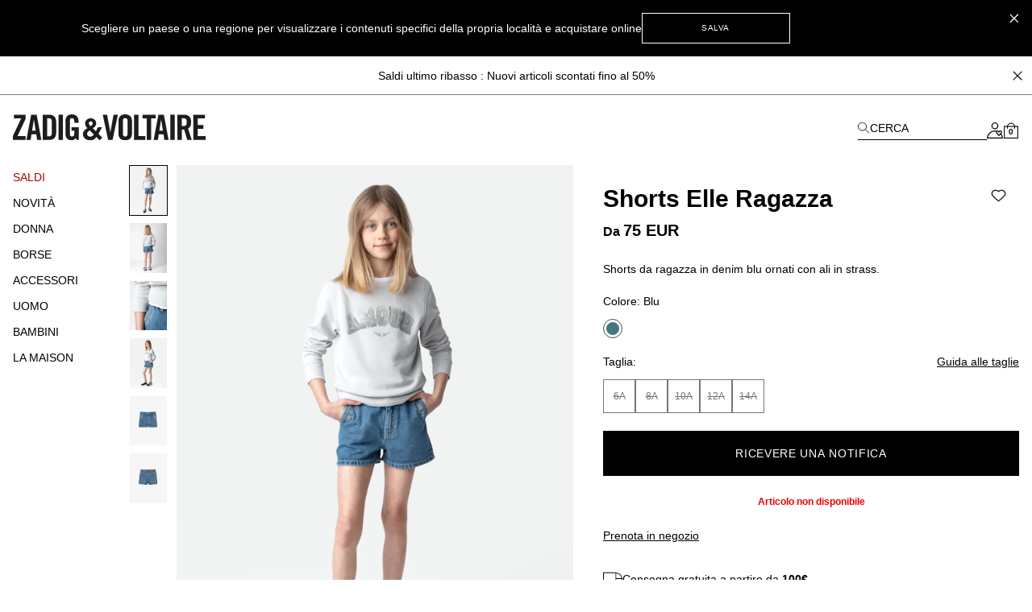

--- FILE ---
content_type: text/html; charset=UTF-8
request_url: https://zadig-et-voltaire.com/eu/it/p/WGBS00039405/shorts-girls-shorts-elle-ragazza-blu-wgbs00039
body_size: 94334
content:
<!DOCTYPE html>
<html data-vue-meta-server-rendered lang="it" data-vue-meta="%7B%22lang%22:%7B%22ssr%22:%22it%22%7D%7D">

<head><!-- index for default theme -->
  <title>Shorts Elle Ragazza shorts blu girls | Zadig&amp;Voltaire</title>
  <meta data-vue-meta="ssr" charset="utf-8"><meta data-vue-meta="ssr" name="viewport" content="width=device-width, initial-scale=1.0"><meta data-vue-meta="ssr" name="robots" content="noindex, follow"><meta data-vue-meta="ssr" name="mobile-web-app-capable" content="yes"><meta data-vue-meta="ssr" name="theme-color" content="#000000"><meta data-vue-meta="ssr" name="apple-mobile-web-app-status-bar-style" content="#000000"><meta data-vue-meta="ssr" name="fb:page_id" content="22125457512"><meta data-vue-meta="ssr" name="google-site-verification" content="yHDwMeKBHcUqxA2mEm9PxWorvCWsnI-ttCqBuriDZvc"><meta data-vue-meta="ssr" name="p:domain_verify" content="0ade059e283b7ac38e36a0e26814d067"><meta data-vue-meta="ssr" name="msvalidate.01" content="144A3565393A535AE6E16BEE7DA1F5A3"><meta data-vue-meta="ssr" data-vmid="description" name="description" content="Shorts Elle Ragazza Girls Zadig&amp;Voltaire,100% COTONE. Available colors: Blu blu."><meta data-vue-meta="ssr" property="og:type" content="product"><meta data-vue-meta="ssr" property="og:url" content="https://zadig-et-voltaire.com/eu/it/p/WGBS00039405/shorts-girls-shorts-elle-ragazza-blu-wgbs00039"><meta data-vue-meta="ssr" property="og:title" content="Shorts Elle Ragazza"><meta data-vue-meta="ssr" property="og:description" content="- Shorts in denim blu da ragazza 
- Motivo con ali in strass sugli ingressi delle tasche. 
- 2 tasche laterali e 2 tasche a toppa sul retro 
- Chiusura con bottoni e passanti per cintura in vita 
- Jacron in pelle &quot;Zadig Denim&quot; sul retro"><meta data-vue-meta="ssr" property="og:image" content="https://assets.zadig-et-voltaire.com/W/G/WGBS00039_BLEU_SHOOTING_1.jpg"><meta data-vue-meta="ssr" property="twitter:card" content="summary">
  <meta name="generator" content="Vue Storefront">
  <meta name="viewport" content="width=device-width, initial-scale=1.0" />
  <link data-vue-meta="ssr" rel="icon" type="image/png" href="/assets/favicon.ico" sizes="16x16"><link data-vue-meta="ssr" rel="apple-touch-icon" href="/assets/apple-touch-icon.png" sizes="192x192"><link data-vue-meta="ssr" rel="apple-touch-icon" href="/assets/apple-touch-icon-120x120.png" sizes="120x120"><link data-vue-meta="ssr" rel="apple-touch-icon-precomposed" href="/assets/apple-touch-icon-precomposed-120x120.png" sizes="120x120"><link data-vue-meta="ssr" rel="apple-touch-startup-image" href="/assets/apple_splash_2048.png" sizes="2048x2732"><link data-vue-meta="ssr" rel="apple-touch-startup-image" href="/assets/apple_splash_1668.png" sizes="1668x2224"><link data-vue-meta="ssr" rel="apple-touch-startup-image" href="/assets/apple_splash_1536.png" sizes="1536x2048"><link data-vue-meta="ssr" rel="apple-touch-startup-image" href="/assets/apple_splash_1125.png" sizes="1125x2436"><link data-vue-meta="ssr" rel="apple-touch-startup-image" href="/assets/apple_splash_1242.png" sizes="1242x2208"><link data-vue-meta="ssr" rel="apple-touch-startup-image" href="/assets/apple_splash_750.png" sizes="750x1334"><link data-vue-meta="ssr" rel="apple-touch-startup-image" href="/assets/apple_splash_640.png" sizes="640x1136"><link data-vue-meta="ssr" rel="preload" as="style" href="https://fonts.googleapis.com/css?family=Material+Icons&amp;display=swap"><link data-vue-meta="ssr" rel="stylesheet" href="https://fonts.googleapis.com/css?family=Material+Icons&amp;display=swap" media="print" onload="this.media=&#x27;all&#x27;"><link data-vue-meta="ssr" rel="manifest" href="/assets/manifest.json"><link data-vue-meta="ssr" rel="preconnect" href="https://try.abtasty.com"><link data-vue-meta="ssr" rel="preconnect" href="https://images.prismic.io"><link data-vue-meta="ssr" rel="preconnect" href="https://assets.zadig-et-voltaire.com"><link data-vue-meta="ssr" rel="preconnect" href="https://cdn.jsdelivr.net"><link data-vue-meta="ssr" rel="preconnect" href="https://cdn-media.zadig-et-voltaire.com"><link data-vue-meta="ssr" rel="canonical" href="https://zadig-et-voltaire.com/eu/it/p/WGBS00039405/shorts-girls-shorts-elle-ragazza-blu-wgbs00039">
  <script data-vue-meta="ssr" src="https://cdn.jsdelivr.net/npm/pwacompat@2.0.6/pwacompat.min.js" async integrity="sha384-GOaSLecPIMCJksN83HLuYf9FToOiQ2Df0+0ntv7ey8zjUHESXhthwvq9hXAZTifA" crossorigin="anonymous"></script><script data-vue-meta="ssr" src="https://static.cdn.prismic.io/prismic.js?new=true&amp;repo=zadig-et-voltairecom" async></script>
  <link rel="preload" href="/dist/manifest.80885128e4b1f7c08b84.js" as="script"><link rel="preload" href="/dist/vendor.1db1dd74fae2dea8b001.js" as="script"><link rel="preload" href="/dist/app.68b8aa9e611905c28646.js" as="script"><link rel="preload" href="/dist/vsf-layout-default.058b7424a8bd5ab776ef.js" as="script"><link rel="preload" href="/dist/vsf-prismic-slice.6c2608499b6ec1069c75.js" as="script"><link rel="preload" href="/dist/vsf-product.e5e70fb59e30afd19111.js" as="script"><link rel="preload" href="/dist/vsf-notification.9eb56aae33762132a3af.js" as="script">
  <style data-vue-ssr-id="62e570ae:0 350877b0:0 57599f6d:0 7a797e38:0 40c06b9b:0 5f336678:0 24576cdd:0 a4da3182:0 3e53e1d4:0 94dd3668:0 27102e81:0 82698f1e:0 f7f91458:0 fcff9e42:0 08ebf548:0 2286001a:0 2e1e9ffb:0 744e595a:0 5329bb48:0 13947d53:0 705a3f48:0 5276ca45:0 5c9d9ca0:0 423e3c93:0 31539710:0 60b6f26d:0 ecc28c64:0 6c8f8786:0 b9f7742c:0 48ce9d76:0 a309b766:0 5be5e17e:0 5bbb350a:0 d7928716:0 fb3df4a0:0 0c06e654:0 ebd2958e:0 acc1d946:0 251576ad:0 63b24b40:0">/*! tailwindcss v3.3.2 | MIT License | https://tailwindcss.com*/*,:after,:before{border:0 solid #e5e5e5;box-sizing:border-box}:after,:before{--tw-content:""}html{-webkit-text-size-adjust:100%;font-feature-settings:normal;font-family:Helvetica Neue,Helvetica,Arial,sans-serif;font-variation-settings:normal;line-height:1.5;tab-size:4}body{line-height:inherit;margin:0}hr{border-top-width:1px;color:inherit;height:0}abbr:where([title]){-webkit-text-decoration:underline dotted;text-decoration:underline dotted}h1,h2,h3,h4,h5,h6{font-size:inherit;font-weight:inherit}a{color:inherit;text-decoration:inherit}b,strong{font-weight:bolder}code,kbd,pre,samp{font-family:ui-monospace,SFMono-Regular,Menlo,Monaco,Consolas,Liberation Mono,Courier New,monospace;font-size:1em}small{font-size:80%}sub,sup{font-size:75%;line-height:0;position:relative;vertical-align:baseline}sub{bottom:-.25em}sup{top:-.5em}table{border-collapse:collapse;border-color:inherit;text-indent:0}button,input,optgroup,select,textarea{color:inherit;font-family:inherit;font-size:100%;font-weight:inherit;line-height:inherit;margin:0;padding:0}button,select{text-transform:none}[type=button],[type=reset],[type=submit],button{-webkit-appearance:button;background-color:transparent;background-image:none}:-moz-focusring{outline:auto}:-moz-ui-invalid{box-shadow:none}progress{vertical-align:baseline}::-webkit-inner-spin-button,::-webkit-outer-spin-button{height:auto}[type=search]{-webkit-appearance:textfield;outline-offset:-2px}::-webkit-search-decoration{-webkit-appearance:none}::-webkit-file-upload-button{-webkit-appearance:button;font:inherit}summary{display:list-item}blockquote,dd,dl,figure,h1,h2,h3,h4,h5,h6,hr,p,pre{margin:0}fieldset{margin:0}fieldset,legend{padding:0}menu,ol,ul{list-style:none;margin:0;padding:0}textarea{resize:vertical}input::placeholder,textarea::placeholder{color:#a3a3a3;opacity:1}[role=button],button{cursor:pointer}:disabled{cursor:default}audio,canvas,embed,iframe,img,object,svg,video{display:block;vertical-align:middle}img,video{height:auto;max-width:100%}[hidden]{display:none}*,:after,:before{--tw-border-spacing-x:0;--tw-border-spacing-y:0;--tw-translate-x:0;--tw-translate-y:0;--tw-rotate:0;--tw-skew-x:0;--tw-skew-y:0;--tw-scale-x:1;--tw-scale-y:1;--tw-pan-x: ;--tw-pan-y: ;--tw-pinch-zoom: ;--tw-scroll-snap-strictness:proximity;--tw-gradient-from-position: ;--tw-gradient-via-position: ;--tw-gradient-to-position: ;--tw-ordinal: ;--tw-slashed-zero: ;--tw-numeric-figure: ;--tw-numeric-spacing: ;--tw-numeric-fraction: ;--tw-ring-inset: ;--tw-ring-offset-width:0px;--tw-ring-offset-color:#fff;--tw-ring-color:rgba(59,130,246,.5);--tw-ring-offset-shadow:0 0 #0000;--tw-ring-shadow:0 0 #0000;--tw-shadow:0 0 #0000;--tw-shadow-colored:0 0 #0000;--tw-blur: ;--tw-brightness: ;--tw-contrast: ;--tw-grayscale: ;--tw-hue-rotate: ;--tw-invert: ;--tw-saturate: ;--tw-sepia: ;--tw-drop-shadow: ;--tw-backdrop-blur: ;--tw-backdrop-brightness: ;--tw-backdrop-contrast: ;--tw-backdrop-grayscale: ;--tw-backdrop-hue-rotate: ;--tw-backdrop-invert: ;--tw-backdrop-opacity: ;--tw-backdrop-saturate: ;--tw-backdrop-sepia: }::backdrop{--tw-border-spacing-x:0;--tw-border-spacing-y:0;--tw-translate-x:0;--tw-translate-y:0;--tw-rotate:0;--tw-skew-x:0;--tw-skew-y:0;--tw-scale-x:1;--tw-scale-y:1;--tw-pan-x: ;--tw-pan-y: ;--tw-pinch-zoom: ;--tw-scroll-snap-strictness:proximity;--tw-gradient-from-position: ;--tw-gradient-via-position: ;--tw-gradient-to-position: ;--tw-ordinal: ;--tw-slashed-zero: ;--tw-numeric-figure: ;--tw-numeric-spacing: ;--tw-numeric-fraction: ;--tw-ring-inset: ;--tw-ring-offset-width:0px;--tw-ring-offset-color:#fff;--tw-ring-color:rgba(59,130,246,.5);--tw-ring-offset-shadow:0 0 #0000;--tw-ring-shadow:0 0 #0000;--tw-shadow:0 0 #0000;--tw-shadow-colored:0 0 #0000;--tw-blur: ;--tw-brightness: ;--tw-contrast: ;--tw-grayscale: ;--tw-hue-rotate: ;--tw-invert: ;--tw-saturate: ;--tw-sepia: ;--tw-drop-shadow: ;--tw-backdrop-blur: ;--tw-backdrop-brightness: ;--tw-backdrop-contrast: ;--tw-backdrop-grayscale: ;--tw-backdrop-hue-rotate: ;--tw-backdrop-invert: ;--tw-backdrop-opacity: ;--tw-backdrop-saturate: ;--tw-backdrop-sepia: }.container{margin-left:auto;margin-right:auto;width:100%}@media (min-width:375px){.container{max-width:375px}}@media (min-width:480px){.container{max-width:480px}}@media (min-width:640px){.container{max-width:640px}}@media (min-width:768px){.container{max-width:768px}}@media (min-width:1024px){.container{max-width:1024px}}@media (min-width:1280px){.container{max-width:1280px}}@media (min-width:1408px){.container{max-width:1408px}}@media (min-width:1536px){.container{max-width:1536px}}@media (min-width:1920px){.container{max-width:1920px}}.aspect-h-4{--tw-aspect-h:4}.aspect-w-3{--tw-aspect-w:3;padding-bottom:calc(var(--tw-aspect-h)/var(--tw-aspect-w)*100%);position:relative}.aspect-w-3>*{bottom:0;height:100%;left:0;position:absolute;right:0;top:0;width:100%}.aspect-w-6{--tw-aspect-w:6;padding-bottom:calc(var(--tw-aspect-h)/var(--tw-aspect-w)*100%);position:relative}.aspect-w-6>*{bottom:0;height:100%;left:0;position:absolute;right:0;top:0;width:100%}.sr-only{clip:rect(0,0,0,0);border-width:0;height:1px;margin:-1px;overflow:hidden;padding:0;position:absolute;white-space:nowrap;width:1px}.\!pointer-events-none{pointer-events:none!important}.pointer-events-none{pointer-events:none}.visible{visibility:visible}.invisible{visibility:hidden}.static{position:static}.fixed{position:fixed}.absolute{position:absolute}.relative{position:relative}.sticky{position:sticky}.inset-0{inset:0}.inset-x-0{left:0;right:0}.\!bottom-\[-3px\]{bottom:-3px!important}.\!right-\[-2px\]{right:-2px!important}.\!top-0{top:0!important}.\!top-\[7px\]{top:7px!important}.-left-12{left:-3rem}.-right-12{right:-3rem}.-right-5{right:-1.25rem}.bottom-0{bottom:0}.bottom-1{bottom:.25rem}.bottom-1\/2{bottom:50%}.bottom-10{bottom:2.5rem}.bottom-14{bottom:3.5rem}.bottom-2{bottom:.5rem}.bottom-2\.5{bottom:.625rem}.bottom-3{bottom:.75rem}.bottom-4{bottom:1rem}.bottom-6{bottom:1.5rem}.bottom-\[11px\]{bottom:11px}.bottom-\[16px\]{bottom:16px}.bottom-\[18px\]{bottom:18px}.bottom-\[8dvh\]{bottom:8dvh}.bottom-full{bottom:100%}.left-0{left:0}.left-1{left:.25rem}.left-1\/2{left:50%}.left-2{left:.5rem}.left-3{left:.75rem}.left-4{left:1rem}.left-\[210px\]{left:210px}.left-\[480px\]{left:480px}.left-auto{left:auto}.right-0{right:0}.right-1{right:.25rem}.right-1\.5{right:.375rem}.right-1\/2{right:50%}.right-10{right:2.5rem}.right-2{right:.5rem}.right-2\.5{right:.625rem}.right-3{right:.75rem}.right-4{right:1rem}.right-5{right:1.25rem}.right-8{right:2rem}.right-\[10px\]{right:10px}.top-0{top:0}.top-1{top:.25rem}.top-1\.5{top:.375rem}.top-1\/2{top:50%}.top-10{top:2.5rem}.top-14{top:3.5rem}.top-15{top:3.75rem}.top-2{top:.5rem}.top-20{top:5rem}.top-3{top:.75rem}.top-3\.5{top:.875rem}.top-4{top:1rem}.top-5{top:1.25rem}.top-6{top:1.5rem}.top-8{top:2rem}.top-9{top:2.25rem}.top-\[20px\]{top:20px}.top-\[22px\]{top:22px}.top-\[2px\]{top:2px}.top-\[35\%\]{top:35%}.top-\[45\%\]{top:45%}.top-\[50vh\]{top:50vh}.top-\[55\%\]{top:55%}.top-auto{top:auto}.top-full{top:100%}.\!z-50{z-index:50!important}.z-0{z-index:0}.z-10{z-index:10}.z-20{z-index:20}.z-30{z-index:30}.z-40{z-index:40}.z-50{z-index:50}.z-\[-1\]{z-index:-1}.z-\[100\]{z-index:100}.z-\[1\]{z-index:1}.z-\[25\]{z-index:25}.z-\[2\]{z-index:2}.z-\[3\]{z-index:3}.z-\[50\]{z-index:50}.z-\[5\]{z-index:5}.z-\[60\]{z-index:60}.order-1{order:1}.order-2{order:2}.order-3{order:3}.order-last{order:9999}.col-span-1{grid-column:span 1/span 1}.col-span-2{grid-column:span 2/span 2}.col-span-3{grid-column:span 3/span 3}.col-span-4{grid-column:span 4/span 4}.col-span-5{grid-column:span 5/span 5}.col-span-6{grid-column:span 6/span 6}.row-span-2{grid-row:span 2/span 2}.row-start-1{grid-row-start:1}.row-start-auto{grid-row-start:auto}.-m-1{margin:-.25rem}.-m-2{margin:-.5rem}.-m-3{margin:-.75rem}.-m-4{margin:-1rem}.-m-5{margin:-1.25rem}.m-0{margin:0}.m-auto{margin:auto}.-mx-1{margin-left:-.25rem;margin-right:-.25rem}.-mx-3{margin-left:-.75rem;margin-right:-.75rem}.-mx-4{margin-left:-1rem;margin-right:-1rem}.-mx-8{margin-left:-2rem;margin-right:-2rem}.-my-4{margin-bottom:-1rem;margin-top:-1rem}.-my-5{margin-bottom:-1.25rem;margin-top:-1.25rem}.mx-0{margin-left:0;margin-right:0}.mx-0\.5{margin-left:.125rem;margin-right:.125rem}.mx-1{margin-left:.25rem;margin-right:.25rem}.mx-12{margin-left:3rem;margin-right:3rem}.mx-2{margin-left:.5rem;margin-right:.5rem}.mx-2\.5{margin-left:.625rem;margin-right:.625rem}.mx-3{margin-left:.75rem;margin-right:.75rem}.mx-4{margin-left:1rem;margin-right:1rem}.mx-5{margin-left:1.25rem;margin-right:1.25rem}.mx-7{margin-left:1.75rem;margin-right:1.75rem}.mx-7\.5{margin-left:1.875rem;margin-right:1.875rem}.mx-auto{margin-left:auto;margin-right:auto}.my-1{margin-bottom:.25rem;margin-top:.25rem}.my-10{margin-bottom:2.5rem;margin-top:2.5rem}.my-12{margin-bottom:3rem;margin-top:3rem}.my-2{margin-bottom:.5rem;margin-top:.5rem}.my-3{margin-bottom:.75rem;margin-top:.75rem}.my-3\.5{margin-bottom:.875rem;margin-top:.875rem}.my-4{margin-bottom:1rem;margin-top:1rem}.my-6{margin-bottom:1.5rem;margin-top:1.5rem}.\!-mt-px{margin-top:-1px!important}.\!mt-0{margin-top:0!important}.-mb-2{margin-bottom:-.5rem}.-mb-4{margin-bottom:-1rem}.-mb-6{margin-bottom:-1.5rem}.-mb-px{margin-bottom:-1px}.-ml-1{margin-left:-.25rem}.-ml-1\.5{margin-left:-.375rem}.-ml-12{margin-left:-3rem}.-ml-2{margin-left:-.5rem}.-ml-3{margin-left:-.75rem}.-ml-4{margin-left:-1rem}.-ml-5{margin-left:-1.25rem}.-ml-8{margin-left:-2rem}.-ml-\[2px\]{margin-left:-2px}.-ml-\[3px\]{margin-left:-3px}.-ml-px{margin-left:-1px}.-mr-3{margin-right:-.75rem}.-mr-4{margin-right:-1rem}.-mr-8{margin-right:-2rem}.-mr-px{margin-right:-1px}.-mt-0{margin-top:0}.-mt-0\.5{margin-top:-.125rem}.-mt-1{margin-top:-.25rem}.-mt-1\.5{margin-top:-.375rem}.-mt-12{margin-top:-3rem}.-mt-2{margin-top:-.5rem}.-mt-2\.5{margin-top:-.625rem}.-mt-3{margin-top:-.75rem}.-mt-32{margin-top:-8rem}.-mt-4{margin-top:-1rem}.-mt-5{margin-top:-1.25rem}.-mt-\[200px\]{margin-top:-200px}.-mt-\[400px\]{margin-top:-400px}.-mt-px{margin-top:-1px}.mb-0{margin-bottom:0}.mb-0\.5{margin-bottom:.125rem}.mb-1{margin-bottom:.25rem}.mb-1\.5{margin-bottom:.375rem}.mb-10{margin-bottom:2.5rem}.mb-12{margin-bottom:3rem}.mb-16{margin-bottom:4rem}.mb-2{margin-bottom:.5rem}.mb-20{margin-bottom:5rem}.mb-24{margin-bottom:6rem}.mb-3{margin-bottom:.75rem}.mb-3\.5{margin-bottom:.875rem}.mb-4{margin-bottom:1rem}.mb-5{margin-bottom:1.25rem}.mb-6{margin-bottom:1.5rem}.mb-7{margin-bottom:1.75rem}.mb-7\.5{margin-bottom:1.875rem}.mb-8{margin-bottom:2rem}.mb-9{margin-bottom:2.25rem}.mb-\[20px\!important\]{margin-bottom:20px!important}.mb-\[38px\]{margin-bottom:38px}.ml-0{margin-left:0}.ml-0\.5{margin-left:.125rem}.ml-1{margin-left:.25rem}.ml-11{margin-left:2.75rem}.ml-16{margin-left:4rem}.ml-2{margin-left:.5rem}.ml-3{margin-left:.75rem}.ml-4{margin-left:1rem}.ml-5{margin-left:1.25rem}.ml-6{margin-left:1.5rem}.ml-8{margin-left:2rem}.ml-\[-4px\]{margin-left:-4px}.ml-auto{margin-left:auto}.mr-0{margin-right:0}.mr-1{margin-right:.25rem}.mr-1\.5{margin-right:.375rem}.mr-10{margin-right:2.5rem}.mr-2{margin-right:.5rem}.mr-3{margin-right:.75rem}.mr-4{margin-right:1rem}.mr-5{margin-right:1.25rem}.mr-6{margin-right:1.5rem}.mr-7{margin-right:1.75rem}.mr-auto{margin-right:auto}.mr-px{margin-right:1px}.mt-0{margin-top:0}.mt-0\.5{margin-top:.125rem}.mt-1{margin-top:.25rem}.mt-1\.5{margin-top:.375rem}.mt-10{margin-top:2.5rem}.mt-12{margin-top:3rem}.mt-16{margin-top:4rem}.mt-2{margin-top:.5rem}.mt-3{margin-top:.75rem}.mt-3\.5{margin-top:.875rem}.mt-32{margin-top:8rem}.mt-4{margin-top:1rem}.mt-5{margin-top:1.25rem}.mt-6{margin-top:1.5rem}.mt-7{margin-top:1.75rem}.mt-8{margin-top:2rem}.mt-9{margin-top:2.25rem}.mt-\[-18px\]{margin-top:-18px}.mt-\[-6px\]{margin-top:-6px}.mt-\[40px\]{margin-top:40px}.mt-\[46px\]{margin-top:46px}.mt-auto{margin-top:auto}.mt-px{margin-top:1px}.box-border{box-sizing:border-box}.box-content{box-sizing:content-box}.block{display:block}.inline-block{display:inline-block}.inline{display:inline}.flex{display:flex}.inline-flex{display:inline-flex}.table{display:table}.grid{display:grid}.contents{display:contents}.\!hidden{display:none!important}.hidden{display:none}.\!h-10{height:2.5rem!important}.\!h-5{height:1.25rem!important}.\!h-\[7px\]{height:7px!important}.\!h-screen{height:100vh!important}.h-0{height:0}.h-0\.5{height:.125rem}.h-1{height:.25rem}.h-1\.5{height:.375rem}.h-10{height:2.5rem}.h-11{height:2.75rem}.h-12{height:3rem}.h-13{height:3.25rem}.h-14{height:3.5rem}.h-15{height:3.75rem}.h-16{height:4rem}.h-2{height:.5rem}.h-2\.5{height:.625rem}.h-20{height:5rem}.h-3{height:.75rem}.h-3\.5{height:.875rem}.h-32{height:8rem}.h-4{height:1rem}.h-44{height:11rem}.h-48{height:12rem}.h-5{height:1.25rem}.h-6{height:1.5rem}.h-60{height:15rem}.h-7{height:1.75rem}.h-7\.5{height:1.875rem}.h-8{height:2rem}.h-80{height:20rem}.h-9{height:2.25rem}.h-96{height:24rem}.h-\[100dvh\]{height:100dvh}.h-\[10px\]{height:10px}.h-\[120vh\]{height:120vh}.h-\[150px\]{height:150px}.h-\[16px\]{height:16px}.h-\[18px\]{height:18px}.h-\[197px\]{height:197px}.h-\[1px\]{height:1px}.h-\[215px\]{height:215px}.h-\[234px\]{height:234px}.h-\[23px\]{height:23px}.h-\[23vw\]{height:23vw}.h-\[28px\]{height:28px}.h-\[30px\]{height:30px}.h-\[38px\]{height:38px}.h-\[42px\]{height:42px}.h-\[48px\]{height:48px}.h-\[50\%\]{height:50%}.h-\[500px\]{height:500px}.h-\[540px\]{height:540px}.h-\[55px\]{height:55px}.h-\[56px\]{height:56px}.h-\[5px\]{height:5px}.h-\[72px\]{height:72px}.h-\[75px\]{height:75px}.h-\[82px\]{height:82px}.h-\[fit-content\]{height:-moz-fit-content;height:fit-content}.h-auto{height:auto}.h-full{height:100%}.h-px{height:1px}.h-screen{height:100vh}.max-h-48{max-height:12rem}.max-h-\[54px\]{max-height:54px}.max-h-\[60px\]{max-height:60px}.max-h-\[60vh\]{max-height:60vh}.max-h-\[80px\]{max-height:80px}.max-h-\[unset\]{max-height:unset}.max-h-full{max-height:100%}.min-h-\[100vh\]{min-height:100vh}.min-h-\[32px\]{min-height:32px}.min-h-\[34px\]{min-height:34px}.min-h-\[400px\]{min-height:400px}.min-h-\[42px\]{min-height:42px}.min-h-\[45px\]{min-height:45px}.min-h-\[48px\]{min-height:48px}.min-h-\[50px\]{min-height:50px}.min-h-\[50vh\]{min-height:50vh}.min-h-\[58px\]{min-height:58px}.min-h-\[60px\]{min-height:60px}.min-h-\[70vh\]{min-height:70vh}.min-h-screen{min-height:100vh}.\!w-5{width:1.25rem!important}.\!w-\[7px\]{width:7px!important}.\!w-full{width:100%!important}.w-0{width:0}.w-1{width:.25rem}.w-1\.5{width:.375rem}.w-1\/2{width:50%}.w-10{width:2.5rem}.w-11{width:2.75rem}.w-11\/12{width:91.666667%}.w-12{width:3rem}.w-13{width:3.25rem}.w-14{width:3.5rem}.w-2{width:.5rem}.w-2\.5{width:.625rem}.w-20{width:5rem}.w-24{width:6rem}.w-28{width:7rem}.w-3{width:.75rem}.w-3\.5{width:.875rem}.w-32{width:8rem}.w-36{width:9rem}.w-4{width:1rem}.w-40{width:10rem}.w-44{width:11rem}.w-48{width:12rem}.w-5{width:1.25rem}.w-56{width:14rem}.w-6{width:1.5rem}.w-60{width:15rem}.w-7{width:1.75rem}.w-7\.5{width:1.875rem}.w-8{width:2rem}.w-80{width:20rem}.w-9{width:2.25rem}.w-\[\$cart-sidebar-desktop-width\]{width:$cart-sidebar-desktop-width}.w-\[135px\]{width:135px}.w-\[13px\]{width:13px}.w-\[148px\]{width:148px}.w-\[16\.6\%\]{width:16.6%}.w-\[16px\]{width:16px}.w-\[17px\]{width:17px}.w-\[18px\]{width:18px}.w-\[19px\]{width:19px}.w-\[1px\]{width:1px}.w-\[210px\]{width:210px}.w-\[21px\]{width:21px}.w-\[239px\]{width:239px}.w-\[23vw\]{width:23vw}.w-\[250px\]{width:250px}.w-\[26px\]{width:26px}.w-\[270px\]{width:270px}.w-\[280px\]{width:280px}.w-\[28px\]{width:28px}.w-\[344px\]{width:344px}.w-\[34px\]{width:34px}.w-\[40px\]{width:40px}.w-\[47\%\]{width:47%}.w-\[50\%\]{width:50%}.w-\[540px\]{width:540px}.w-\[5px\]{width:5px}.w-\[70px\]{width:70px}.w-\[95vw\]{width:95vw}.w-\[fit-content\]{width:-moz-fit-content;width:fit-content}.w-\[inherit\]{width:inherit}.w-\[max-content\]{width:max-content}.w-auto{width:auto}.w-full{width:100%}.w-screen{width:100vw}.min-w-\[200px\]{min-width:200px}.min-w-\[5rem\]{min-width:5rem}.max-w-4xl{max-width:56rem}.max-w-5xl{max-width:64rem}.max-w-\[112px\]{max-width:112px}.max-w-\[200px\]{max-width:200px}.max-w-\[238px\]{max-width:238px}.max-w-\[280px\]{max-width:280px}.max-w-\[340px\]{max-width:340px}.max-w-\[360px\]{max-width:360px}.max-w-\[400px\]{max-width:400px}.max-w-\[427px\]{max-width:427px}.max-w-\[42px\]{max-width:42px}.max-w-\[480px\]{max-width:480px}.max-w-\[493px\]{max-width:493px}.max-w-\[640px\]{max-width:640px}.max-w-\[75\%\]{max-width:75%}.max-w-container{max-width:1280px}.max-w-full{max-width:100%}.max-w-screen-2xl{max-width:1536px}.max-w-screen-3xl{max-width:1920px}.max-w-screen-xl{max-width:1280px}.max-w-sm{max-width:24rem}.flex-1{flex:1 1 0%}.flex-shrink-0,.shrink-0{flex-shrink:0}.flex-grow{flex-grow:1}.table-fixed{table-layout:fixed}.border-collapse{border-collapse:collapse}.origin-left{transform-origin:left}.-translate-x-1\/2{--tw-translate-x:-50%}.-translate-x-10,.-translate-x-1\/2{transform:translate(var(--tw-translate-x),var(--tw-translate-y)) rotate(var(--tw-rotate)) skewX(var(--tw-skew-x)) skewY(var(--tw-skew-y)) scaleX(var(--tw-scale-x)) scaleY(var(--tw-scale-y))}.-translate-x-10{--tw-translate-x:-2.5rem}.-translate-x-2{--tw-translate-x:-0.5rem}.-translate-x-2,.-translate-x-full{transform:translate(var(--tw-translate-x),var(--tw-translate-y)) rotate(var(--tw-rotate)) skewX(var(--tw-skew-x)) skewY(var(--tw-skew-y)) scaleX(var(--tw-scale-x)) scaleY(var(--tw-scale-y))}.-translate-x-full{--tw-translate-x:-100%}.-translate-y-1\/2{--tw-translate-y:-50%}.-translate-y-1\/2,.-translate-y-5{transform:translate(var(--tw-translate-x),var(--tw-translate-y)) rotate(var(--tw-rotate)) skewX(var(--tw-skew-x)) skewY(var(--tw-skew-y)) scaleX(var(--tw-scale-x)) scaleY(var(--tw-scale-y))}.-translate-y-5{--tw-translate-y:-1.25rem}.-translate-y-6{--tw-translate-y:-1.5rem}.-translate-y-6,.translate-x-0{transform:translate(var(--tw-translate-x),var(--tw-translate-y)) rotate(var(--tw-rotate)) skewX(var(--tw-skew-x)) skewY(var(--tw-skew-y)) scaleX(var(--tw-scale-x)) scaleY(var(--tw-scale-y))}.translate-x-0{--tw-translate-x:0px}.translate-x-1{--tw-translate-x:0.25rem}.translate-x-1,.translate-x-10{transform:translate(var(--tw-translate-x),var(--tw-translate-y)) rotate(var(--tw-rotate)) skewX(var(--tw-skew-x)) skewY(var(--tw-skew-y)) scaleX(var(--tw-scale-x)) scaleY(var(--tw-scale-y))}.translate-x-10{--tw-translate-x:2.5rem}.translate-x-\[-3px\]{--tw-translate-x:-3px}.translate-x-\[-3px\],.translate-x-\[5px\]{transform:translate(var(--tw-translate-x),var(--tw-translate-y)) rotate(var(--tw-rotate)) skewX(var(--tw-skew-x)) skewY(var(--tw-skew-y)) scaleX(var(--tw-scale-x)) scaleY(var(--tw-scale-y))}.translate-x-\[5px\]{--tw-translate-x:5px}.translate-x-\[6px\]{--tw-translate-x:6px}.translate-x-\[6px\],.translate-y-0{transform:translate(var(--tw-translate-x),var(--tw-translate-y)) rotate(var(--tw-rotate)) skewX(var(--tw-skew-x)) skewY(var(--tw-skew-y)) scaleX(var(--tw-scale-x)) scaleY(var(--tw-scale-y))}.translate-y-0{--tw-translate-y:0px}.translate-y-1\/2{--tw-translate-y:50%}.translate-y-14,.translate-y-1\/2{transform:translate(var(--tw-translate-x),var(--tw-translate-y)) rotate(var(--tw-rotate)) skewX(var(--tw-skew-x)) skewY(var(--tw-skew-y)) scaleX(var(--tw-scale-x)) scaleY(var(--tw-scale-y))}.translate-y-14{--tw-translate-y:3.5rem}.translate-y-3{--tw-translate-y:0.75rem}.translate-y-3,.translate-y-3\.5{transform:translate(var(--tw-translate-x),var(--tw-translate-y)) rotate(var(--tw-rotate)) skewX(var(--tw-skew-x)) skewY(var(--tw-skew-y)) scaleX(var(--tw-scale-x)) scaleY(var(--tw-scale-y))}.translate-y-3\.5{--tw-translate-y:0.875rem}.translate-y-6{--tw-translate-y:1.5rem}.translate-y-6,.translate-y-full{transform:translate(var(--tw-translate-x),var(--tw-translate-y)) rotate(var(--tw-rotate)) skewX(var(--tw-skew-x)) skewY(var(--tw-skew-y)) scaleX(var(--tw-scale-x)) scaleY(var(--tw-scale-y))}.translate-y-full{--tw-translate-y:100%}.-rotate-90{--tw-rotate:-90deg}.-rotate-90,.rotate-0{transform:translate(var(--tw-translate-x),var(--tw-translate-y)) rotate(var(--tw-rotate)) skewX(var(--tw-skew-x)) skewY(var(--tw-skew-y)) scaleX(var(--tw-scale-x)) scaleY(var(--tw-scale-y))}.rotate-0{--tw-rotate:0deg}.rotate-180{--tw-rotate:180deg}.rotate-180,.rotate-45{transform:translate(var(--tw-translate-x),var(--tw-translate-y)) rotate(var(--tw-rotate)) skewX(var(--tw-skew-x)) skewY(var(--tw-skew-y)) scaleX(var(--tw-scale-x)) scaleY(var(--tw-scale-y))}.rotate-45{--tw-rotate:45deg}.rotate-90{--tw-rotate:90deg}.rotate-90,.rotate-\[-0\.5deg\]{transform:translate(var(--tw-translate-x),var(--tw-translate-y)) rotate(var(--tw-rotate)) skewX(var(--tw-skew-x)) skewY(var(--tw-skew-y)) scaleX(var(--tw-scale-x)) scaleY(var(--tw-scale-y))}.rotate-\[-0\.5deg\]{--tw-rotate:-0.5deg}.rotate-\[-2deg\]{--tw-rotate:-2deg}.rotate-\[-2deg\],.rotate-\[-3deg\]{transform:translate(var(--tw-translate-x),var(--tw-translate-y)) rotate(var(--tw-rotate)) skewX(var(--tw-skew-x)) skewY(var(--tw-skew-y)) scaleX(var(--tw-scale-x)) scaleY(var(--tw-scale-y))}.rotate-\[-3deg\]{--tw-rotate:-3deg}.rotate-\[2deg\]{--tw-rotate:2deg}.rotate-\[2deg\],.rotate-\[3deg\]{transform:translate(var(--tw-translate-x),var(--tw-translate-y)) rotate(var(--tw-rotate)) skewX(var(--tw-skew-x)) skewY(var(--tw-skew-y)) scaleX(var(--tw-scale-x)) scaleY(var(--tw-scale-y))}.rotate-\[3deg\]{--tw-rotate:3deg}.\!scale-110{--tw-scale-x:1.1!important;--tw-scale-y:1.1!important}.\!scale-110,.\!scale-\[72\%\]{transform:translate(var(--tw-translate-x),var(--tw-translate-y)) rotate(var(--tw-rotate)) skewX(var(--tw-skew-x)) skewY(var(--tw-skew-y)) scaleX(var(--tw-scale-x)) scaleY(var(--tw-scale-y))!important}.\!scale-\[72\%\]{--tw-scale-x:72%!important;--tw-scale-y:72%!important}.scale-50{--tw-scale-x:.5;--tw-scale-y:.5}.scale-50,.scale-75{transform:translate(var(--tw-translate-x),var(--tw-translate-y)) rotate(var(--tw-rotate)) skewX(var(--tw-skew-x)) skewY(var(--tw-skew-y)) scaleX(var(--tw-scale-x)) scaleY(var(--tw-scale-y))}.scale-75{--tw-scale-x:.75;--tw-scale-y:.75}.scale-\[0\.745\]{--tw-scale-x:0.745;--tw-scale-y:0.745}.scale-\[0\.745\],.scale-\[0\.9\]{transform:translate(var(--tw-translate-x),var(--tw-translate-y)) rotate(var(--tw-rotate)) skewX(var(--tw-skew-x)) skewY(var(--tw-skew-y)) scaleX(var(--tw-scale-x)) scaleY(var(--tw-scale-y))}.scale-\[0\.9\]{--tw-scale-x:0.9;--tw-scale-y:0.9}.scale-\[1\.6\]{--tw-scale-x:1.6;--tw-scale-y:1.6}.scale-\[1\.6\],.scale-\[88\%\]{transform:translate(var(--tw-translate-x),var(--tw-translate-y)) rotate(var(--tw-rotate)) skewX(var(--tw-skew-x)) skewY(var(--tw-skew-y)) scaleX(var(--tw-scale-x)) scaleY(var(--tw-scale-y))}.scale-\[88\%\]{--tw-scale-x:88%;--tw-scale-y:88%}.transform{transform:translate(var(--tw-translate-x),var(--tw-translate-y)) rotate(var(--tw-rotate)) skewX(var(--tw-skew-x)) skewY(var(--tw-skew-y)) scaleX(var(--tw-scale-x)) scaleY(var(--tw-scale-y))}.transform-gpu{transform:translate3d(var(--tw-translate-x),var(--tw-translate-y),0) rotate(var(--tw-rotate)) skewX(var(--tw-skew-x)) skewY(var(--tw-skew-y)) scaleX(var(--tw-scale-x)) scaleY(var(--tw-scale-y))}.transform-none{transform:none}.cursor-default{cursor:default}.cursor-not-allowed{cursor:not-allowed}.cursor-pointer{cursor:pointer}.cursor-text{cursor:text}.cursor-zoom-in{cursor:zoom-in}.cursor-zoom-out{cursor:zoom-out}.select-none{-webkit-user-select:none;user-select:none}.resize{resize:both}.list-decimal{list-style-type:decimal}.list-disc{list-style-type:disc}.list-none{list-style-type:none}.appearance-none{appearance:none}.grid-flow-col{grid-auto-flow:column}.\!grid-cols-3{grid-template-columns:repeat(3,minmax(0,1fr))!important}.grid-cols-1{grid-template-columns:repeat(1,minmax(0,1fr))}.grid-cols-1fr-auto{grid-template-columns:1fr auto}.grid-cols-2{grid-template-columns:repeat(2,minmax(0,1fr))}.grid-cols-3{grid-template-columns:repeat(3,minmax(0,1fr))}.grid-cols-4{grid-template-columns:repeat(4,minmax(0,1fr))}.grid-cols-6{grid-template-columns:repeat(6,minmax(0,1fr))}.grid-cols-7{grid-template-columns:repeat(7,minmax(0,1fr))}.grid-cols-8{grid-template-columns:repeat(8,minmax(0,1fr))}.grid-rows-3{grid-template-rows:repeat(3,minmax(0,1fr))}.grid-rows-auto-1fr-auto{grid-template-rows:1fr auto auto}.flex-row{flex-direction:row}.flex-row-reverse{flex-direction:row-reverse}.flex-col{flex-direction:column}.flex-col-reverse{flex-direction:column-reverse}.flex-wrap{flex-wrap:wrap}.items-start{align-items:flex-start}.\!items-end{align-items:flex-end!important}.items-end{align-items:flex-end}.items-center{align-items:center}.items-baseline{align-items:baseline}.justify-normal{justify-content:normal}.justify-start{justify-content:flex-start}.justify-end{justify-content:flex-end}.justify-center{justify-content:center}.justify-between{justify-content:space-between}.justify-items-end{justify-items:end}.justify-items-center{justify-items:center}.gap-0{gap:0}.gap-0\.5{gap:.125rem}.gap-1{gap:.25rem}.gap-10{gap:2.5rem}.gap-12{gap:3rem}.gap-14{gap:3.5rem}.gap-16{gap:4rem}.gap-2{gap:.5rem}.gap-28{gap:7rem}.gap-3{gap:.75rem}.gap-4{gap:1rem}.gap-5{gap:1.25rem}.gap-6{gap:1.5rem}.gap-8{gap:2rem}.gap-9{gap:2.25rem}.gap-\[6vw\]{gap:6vw}.gap-\[85px\]{gap:85px}.gap-x-12{column-gap:3rem}.gap-x-3{column-gap:.75rem}.gap-x-4{column-gap:1rem}.gap-x-5{column-gap:1.25rem}.gap-x-6{column-gap:1.5rem}.gap-y-2{row-gap:.5rem}.gap-y-4{row-gap:1rem}.space-x-0>:not([hidden])~:not([hidden]){--tw-space-x-reverse:0;margin-left:calc(0px*(1 - var(--tw-space-x-reverse)));margin-right:calc(0px*var(--tw-space-x-reverse))}.space-x-1>:not([hidden])~:not([hidden]){--tw-space-x-reverse:0;margin-left:calc(.25rem*(1 - var(--tw-space-x-reverse)));margin-right:calc(.25rem*var(--tw-space-x-reverse))}.space-x-12>:not([hidden])~:not([hidden]){--tw-space-x-reverse:0;margin-left:calc(3rem*(1 - var(--tw-space-x-reverse)));margin-right:calc(3rem*var(--tw-space-x-reverse))}.space-x-2>:not([hidden])~:not([hidden]){--tw-space-x-reverse:0;margin-left:calc(.5rem*(1 - var(--tw-space-x-reverse)));margin-right:calc(.5rem*var(--tw-space-x-reverse))}.space-x-3>:not([hidden])~:not([hidden]){--tw-space-x-reverse:0;margin-left:calc(.75rem*(1 - var(--tw-space-x-reverse)));margin-right:calc(.75rem*var(--tw-space-x-reverse))}.space-x-4>:not([hidden])~:not([hidden]){--tw-space-x-reverse:0;margin-left:calc(1rem*(1 - var(--tw-space-x-reverse)));margin-right:calc(1rem*var(--tw-space-x-reverse))}.space-x-6>:not([hidden])~:not([hidden]){--tw-space-x-reverse:0;margin-left:calc(1.5rem*(1 - var(--tw-space-x-reverse)));margin-right:calc(1.5rem*var(--tw-space-x-reverse))}.space-y-0>:not([hidden])~:not([hidden]){--tw-space-y-reverse:0;margin-bottom:calc(0px*var(--tw-space-y-reverse));margin-top:calc(0px*(1 - var(--tw-space-y-reverse)))}.space-y-10>:not([hidden])~:not([hidden]){--tw-space-y-reverse:0;margin-bottom:calc(2.5rem*var(--tw-space-y-reverse));margin-top:calc(2.5rem*(1 - var(--tw-space-y-reverse)))}.space-y-2>:not([hidden])~:not([hidden]){--tw-space-y-reverse:0;margin-bottom:calc(.5rem*var(--tw-space-y-reverse));margin-top:calc(.5rem*(1 - var(--tw-space-y-reverse)))}.space-y-5>:not([hidden])~:not([hidden]){--tw-space-y-reverse:0;margin-bottom:calc(1.25rem*var(--tw-space-y-reverse));margin-top:calc(1.25rem*(1 - var(--tw-space-y-reverse)))}.space-y-6>:not([hidden])~:not([hidden]){--tw-space-y-reverse:0;margin-bottom:calc(1.5rem*var(--tw-space-y-reverse));margin-top:calc(1.5rem*(1 - var(--tw-space-y-reverse)))}.space-y-7>:not([hidden])~:not([hidden]){--tw-space-y-reverse:0;margin-bottom:calc(1.75rem*var(--tw-space-y-reverse));margin-top:calc(1.75rem*(1 - var(--tw-space-y-reverse)))}.space-y-8>:not([hidden])~:not([hidden]){--tw-space-y-reverse:0;margin-bottom:calc(2rem*var(--tw-space-y-reverse));margin-top:calc(2rem*(1 - var(--tw-space-y-reverse)))}.divide-x>:not([hidden])~:not([hidden]){--tw-divide-x-reverse:0;border-left-width:calc(1px*(1 - var(--tw-divide-x-reverse)));border-right-width:calc(1px*var(--tw-divide-x-reverse))}.divide-y>:not([hidden])~:not([hidden]){--tw-divide-y-reverse:0;border-bottom-width:calc(1px*var(--tw-divide-y-reverse));border-top-width:calc(1px*(1 - var(--tw-divide-y-reverse)))}.divide-black>:not([hidden])~:not([hidden]){--tw-divide-opacity:1;border-color:rgb(0 0 0/var(--tw-divide-opacity))}.self-end{align-self:flex-end}.self-center{align-self:center}.justify-self-center{justify-self:center}.overflow-auto{overflow:auto}.overflow-hidden{overflow:hidden}.overflow-scroll{overflow:scroll}.overflow-x-auto{overflow-x:auto}.overflow-y-auto{overflow-y:auto}.overflow-x-hidden{overflow-x:hidden}.overflow-y-hidden{overflow-y:hidden}.overflow-x-clip{overflow-x:clip}.overflow-y-scroll{overflow-y:scroll}.overflow-ellipsis{text-overflow:ellipsis}.whitespace-nowrap{white-space:nowrap}.whitespace-pre{white-space:pre}.whitespace-pre-line{white-space:pre-line}.break-words{overflow-wrap:break-word}.break-all{word-break:break-all}.rounded{border-radius:.25rem}.rounded-3xl{border-radius:1.25rem}.rounded-\[1px\]{border-radius:1px}.rounded-full{border-radius:9999px}.rounded-none{border-radius:0}.rounded-sm{border-radius:.125rem}.rounded-xl{border-radius:.75rem}.rounded-t-3xl{border-top-left-radius:1.25rem;border-top-right-radius:1.25rem}.border{border-width:1px}.border-2{border-width:2px}.border-\[0\.5px\]{border-width:.5px}.border-y{border-top-width:1px}.border-b,.border-y{border-bottom-width:1px}.border-b-0{border-bottom-width:0}.border-b-2{border-bottom-width:2px}.border-l{border-left-width:1px}.border-r{border-right-width:1px}.border-t{border-top-width:1px}.border-solid{border-style:solid}.border-dashed{border-style:dashed}.border-none{border-style:none}.\!border-white{--tw-border-opacity:1!important;border-color:rgb(255 255 255/var(--tw-border-opacity))!important}.border-black{--tw-border-opacity:1;border-color:rgb(0 0 0/var(--tw-border-opacity))}.border-current{border-color:currentColor}.border-gray-300{--tw-border-opacity:1;border-color:rgb(212 212 212/var(--tw-border-opacity))}.border-gray-400{--tw-border-opacity:1;border-color:rgb(163 163 163/var(--tw-border-opacity))}.border-gray-500{--tw-border-opacity:1;border-color:rgb(115 115 115/var(--tw-border-opacity))}.border-gray-900{--tw-border-opacity:1;border-color:rgb(23 23 23/var(--tw-border-opacity))}.border-orange-500{--tw-border-opacity:1;border-color:rgb(249 115 22/var(--tw-border-opacity))}.border-transparent{border-color:transparent}.border-white{--tw-border-opacity:1;border-color:rgb(255 255 255/var(--tw-border-opacity))}.border-zv-dusk-gray{--tw-border-opacity:1;border-color:rgb(217 217 217/var(--tw-border-opacity))}.border-zv-gray{--tw-border-opacity:1;border-color:rgb(118 118 118/var(--tw-border-opacity))}.border-zv-green{--tw-border-opacity:1;border-color:rgb(9 160 88/var(--tw-border-opacity))}.border-zv-medium-gray{--tw-border-opacity:1;border-color:rgb(157 157 157/var(--tw-border-opacity))}.border-zv-red{--tw-border-opacity:1;border-color:rgb(218 0 0/var(--tw-border-opacity))}.border-l-zv-dusk-gray{--tw-border-opacity:1;border-left-color:rgb(217 217 217/var(--tw-border-opacity))}.border-opacity-20{--tw-border-opacity:0.2}.\!bg-black{--tw-bg-opacity:1!important;background-color:rgb(0 0 0/var(--tw-bg-opacity))!important}.\!bg-transparent{background-color:transparent!important}.\!bg-white{--tw-bg-opacity:1!important;background-color:rgb(255 255 255/var(--tw-bg-opacity))!important}.bg-\[\#F6F6F6\]{--tw-bg-opacity:1;background-color:rgb(246 246 246/var(--tw-bg-opacity))}.bg-\[\#f7f7f9\]{--tw-bg-opacity:1;background-color:rgb(247 247 249/var(--tw-bg-opacity))}.bg-black{--tw-bg-opacity:1;background-color:rgb(0 0 0/var(--tw-bg-opacity))}.bg-blue-500{--tw-bg-opacity:1;background-color:rgb(59 130 246/var(--tw-bg-opacity))}.bg-gray-200{--tw-bg-opacity:1;background-color:rgb(229 229 229/var(--tw-bg-opacity))}.bg-gray-300{--tw-bg-opacity:1;background-color:rgb(212 212 212/var(--tw-bg-opacity))}.bg-gray-400{--tw-bg-opacity:1;background-color:rgb(163 163 163/var(--tw-bg-opacity))}.bg-gray-500{--tw-bg-opacity:1;background-color:rgb(115 115 115/var(--tw-bg-opacity))}.bg-gray-900{--tw-bg-opacity:1;background-color:rgb(23 23 23/var(--tw-bg-opacity))}.bg-green-500{--tw-bg-opacity:1;background-color:rgb(34 197 94/var(--tw-bg-opacity))}.bg-neutral-100{--tw-bg-opacity:1;background-color:rgb(245 245 245/var(--tw-bg-opacity))}.bg-orange-500{--tw-bg-opacity:1;background-color:rgb(249 115 22/var(--tw-bg-opacity))}.bg-transparent{background-color:transparent}.bg-white{--tw-bg-opacity:1;background-color:rgb(255 255 255/var(--tw-bg-opacity))}.bg-white-smoke{--tw-bg-opacity:1;background-color:rgb(245 245 245/var(--tw-bg-opacity))}.bg-yellow-500{--tw-bg-opacity:1;background-color:rgb(234 179 8/var(--tw-bg-opacity))}.bg-zv-dusk-gray{--tw-bg-opacity:1;background-color:rgb(217 217 217/var(--tw-bg-opacity))}.bg-zv-error{--tw-bg-opacity:1;background-color:rgb(235 0 0/var(--tw-bg-opacity))}.bg-zv-gray{--tw-bg-opacity:1;background-color:rgb(118 118 118/var(--tw-bg-opacity))}.bg-zv-green{--tw-bg-opacity:1;background-color:rgb(9 160 88/var(--tw-bg-opacity))}.bg-zv-light-gray{--tw-bg-opacity:1;background-color:rgb(229 229 229/var(--tw-bg-opacity))}.bg-zv-lighter-gray{--tw-bg-opacity:1;background-color:rgb(237 237 237/var(--tw-bg-opacity))}.bg-zv-red{--tw-bg-opacity:1;background-color:rgb(218 0 0/var(--tw-bg-opacity))}.bg-opacity-50{--tw-bg-opacity:0.5}.bg-opacity-80{--tw-bg-opacity:0.8}.bg-opacity-90{--tw-bg-opacity:0.9}.bg-cover{background-size:cover}.bg-center{background-position:50%}.bg-no-repeat{background-repeat:no-repeat}.fill-current{fill:currentColor}.object-contain{object-fit:contain}.object-cover{object-fit:cover}.object-center{object-position:center}.object-top{object-position:top}.\!p-0{padding:0!important}.\!p-4{padding:1rem!important}.p-0{padding:0}.p-1{padding:.25rem}.p-2{padding:.5rem}.p-3{padding:.75rem}.p-4{padding:1rem}.p-5{padding:1.25rem}.p-6{padding:1.5rem}.p-8{padding:2rem}.\!py-6{padding-bottom:1.5rem!important;padding-top:1.5rem!important}.px-0{padding-left:0;padding-right:0}.px-0\.5{padding-left:.125rem;padding-right:.125rem}.px-1{padding-left:.25rem;padding-right:.25rem}.px-1\.5{padding-left:.375rem;padding-right:.375rem}.px-10{padding-left:2.5rem;padding-right:2.5rem}.px-11{padding-left:2.75rem;padding-right:2.75rem}.px-12{padding-left:3rem;padding-right:3rem}.px-2{padding-left:.5rem;padding-right:.5rem}.px-2\.5{padding-left:.625rem;padding-right:.625rem}.px-3{padding-left:.75rem;padding-right:.75rem}.px-4{padding-left:1rem;padding-right:1rem}.px-5{padding-left:1.25rem;padding-right:1.25rem}.px-6{padding-left:1.5rem;padding-right:1.5rem}.px-7{padding-left:1.75rem;padding-right:1.75rem}.px-8{padding-left:2rem;padding-right:2rem}.px-9{padding-left:2.25rem;padding-right:2.25rem}.py-0{padding-bottom:0;padding-top:0}.py-0\.5{padding-bottom:.125rem;padding-top:.125rem}.py-1{padding-bottom:.25rem;padding-top:.25rem}.py-1\.5{padding-bottom:.375rem;padding-top:.375rem}.py-10{padding-bottom:2.5rem;padding-top:2.5rem}.py-12{padding-bottom:3rem;padding-top:3rem}.py-2{padding-bottom:.5rem;padding-top:.5rem}.py-2\.5{padding-bottom:.625rem;padding-top:.625rem}.py-3{padding-bottom:.75rem;padding-top:.75rem}.py-4{padding-bottom:1rem;padding-top:1rem}.py-5{padding-bottom:1.25rem;padding-top:1.25rem}.py-6{padding-bottom:1.5rem;padding-top:1.5rem}.py-9{padding-bottom:2.25rem;padding-top:2.25rem}.py-\[84px\]{padding-bottom:84px;padding-top:84px}.\!pb-0{padding-bottom:0!important}.\!pl-36{padding-left:9rem!important}.pb-0{padding-bottom:0}.pb-1{padding-bottom:.25rem}.pb-1\.5{padding-bottom:.375rem}.pb-10{padding-bottom:2.5rem}.pb-12{padding-bottom:3rem}.pb-15{padding-bottom:3.75rem}.pb-2{padding-bottom:.5rem}.pb-4{padding-bottom:1rem}.pb-5{padding-bottom:1.25rem}.pb-6{padding-bottom:1.5rem}.pb-8{padding-bottom:2rem}.pl-0{padding-left:0}.pl-1{padding-left:.25rem}.pl-1\.5{padding-left:.375rem}.pl-12{padding-left:3rem}.pl-2{padding-left:.5rem}.pl-3{padding-left:.75rem}.pl-4{padding-left:1rem}.pl-40{padding-left:10rem}.pl-5{padding-left:1.25rem}.pl-7{padding-left:1.75rem}.pl-8{padding-left:2rem}.pr-10{padding-right:2.5rem}.pr-2{padding-right:.5rem}.pr-3{padding-right:.75rem}.pr-4{padding-right:1rem}.pr-5{padding-right:1.25rem}.pr-6{padding-right:1.5rem}.pr-8{padding-right:2rem}.pr-\[45px\]{padding-right:45px}.pt-0{padding-top:0}.pt-1{padding-top:.25rem}.pt-13{padding-top:3.25rem}.pt-2{padding-top:.5rem}.pt-24{padding-top:6rem}.pt-28{padding-top:7rem}.pt-3{padding-top:.75rem}.pt-32{padding-top:8rem}.pt-4{padding-top:1rem}.pt-5{padding-top:1.25rem}.pt-6{padding-top:1.5rem}.pt-8{padding-top:2rem}.pt-\[100\%\]{padding-top:100%}.pt-\[151px\]{padding-top:151px}.pt-\[35px\]{padding-top:35px}.pt-\[84px\]{padding-top:84px}.pt-\[94px\]{padding-top:94px}.text-left{text-align:left}.text-center{text-align:center}.text-right{text-align:right}.text-justify{text-align:justify}.align-baseline{vertical-align:baseline}.align-top{vertical-align:top}.align-middle{vertical-align:middle}.font-sans{font-family:Helvetica Neue,Helvetica,Arial,sans-serif}.\!text-\[10px\]{font-size:10px!important}.text-2xl{font-size:1.5rem;line-height:2rem}.text-3xl{font-size:1.875rem;line-height:2.25rem}.text-4xl{font-size:2.25rem;line-height:2.5rem}.text-5xl{font-size:3rem;line-height:1}.text-\[0\]{font-size:0}.text-\[120px\]{font-size:120px}.text-\[30px\]{font-size:30px}.text-\[7px\]{font-size:7px}.text-\[8px\]{font-size:8px}.text-base{font-size:1rem;line-height:1.5rem}.text-lg{font-size:1.125rem;line-height:1.75rem}.text-sm{font-size:.875rem;line-height:1.25rem}.text-xl{font-size:1.25rem;line-height:1.75rem}.text-xs{font-size:.75rem;line-height:1rem}.text-xxs{font-size:.625rem;line-height:1rem}.\!font-normal{font-weight:400!important}.font-\[550\]{font-weight:550}.font-bold{font-weight:700}.font-light{font-weight:300}.font-medium{font-weight:500}.font-normal{font-weight:400}.font-semibold{font-weight:600}.font-thin{font-weight:100}.uppercase{text-transform:uppercase}.lowercase{text-transform:lowercase}.capitalize{text-transform:capitalize}.italic{font-style:italic}.leading-10{line-height:2.5rem}.leading-3{line-height:.75rem}.leading-4{line-height:1rem}.leading-5{line-height:1.25rem}.leading-6{line-height:1.5rem}.leading-7{line-height:1.75rem}.leading-8{line-height:2rem}.leading-\[18px\]{line-height:18px}.leading-none{line-height:1}.leading-normal{line-height:1.5}.leading-tight{line-height:1.25}.tracking-wide{letter-spacing:.025em}.tracking-wider{letter-spacing:.05em}.tracking-widest{letter-spacing:.1em}.\!text-black{color:rgb(0 0 0/var(--tw-text-opacity))!important}.\!text-black,.\!text-white{--tw-text-opacity:1!important}.\!text-white{color:rgb(255 255 255/var(--tw-text-opacity))!important}.text-\[\#FEC99A\]{--tw-text-opacity:1;color:rgb(254 201 154/var(--tw-text-opacity))}.text-black{--tw-text-opacity:1;color:rgb(0 0 0/var(--tw-text-opacity))}.text-gray-300{--tw-text-opacity:1;color:rgb(212 212 212/var(--tw-text-opacity))}.text-gray-400{--tw-text-opacity:1;color:rgb(163 163 163/var(--tw-text-opacity))}.text-gray-500{--tw-text-opacity:1;color:rgb(115 115 115/var(--tw-text-opacity))}.text-gray-600{--tw-text-opacity:1;color:rgb(82 82 82/var(--tw-text-opacity))}.text-green-500{--tw-text-opacity:1;color:rgb(34 197 94/var(--tw-text-opacity))}.text-white{--tw-text-opacity:1;color:rgb(255 255 255/var(--tw-text-opacity))}.text-yellow-500{--tw-text-opacity:1;color:rgb(234 179 8/var(--tw-text-opacity))}.text-zv-dark-red{--tw-text-opacity:1;color:rgb(174 3 3/var(--tw-text-opacity))}.text-zv-error{--tw-text-opacity:1;color:rgb(235 0 0/var(--tw-text-opacity))}.text-zv-gray{--tw-text-opacity:1;color:rgb(118 118 118/var(--tw-text-opacity))}.text-zv-green{--tw-text-opacity:1;color:rgb(9 160 88/var(--tw-text-opacity))}.text-zv-lighter-gray{--tw-text-opacity:1;color:rgb(237 237 237/var(--tw-text-opacity))}.text-zv-medium-gray{--tw-text-opacity:1;color:rgb(157 157 157/var(--tw-text-opacity))}.text-zv-red{--tw-text-opacity:1;color:rgb(218 0 0/var(--tw-text-opacity))}.\!underline{text-decoration-line:underline!important}.underline{text-decoration-line:underline}.line-through{text-decoration-line:line-through}.no-underline{text-decoration-line:none}.antialiased{-webkit-font-smoothing:antialiased;-moz-osx-font-smoothing:grayscale}.placeholder-gray-400::placeholder{--tw-placeholder-opacity:1;color:rgb(163 163 163/var(--tw-placeholder-opacity))}.placeholder-white::placeholder{--tw-placeholder-opacity:1;color:rgb(255 255 255/var(--tw-placeholder-opacity))}.\!opacity-0{opacity:0!important}.\!opacity-100{opacity:1!important}.opacity-0{opacity:0}.opacity-100{opacity:1}.opacity-20{opacity:.2}.opacity-30{opacity:.3}.opacity-50{opacity:.5}.opacity-70{opacity:.7}.opacity-80{opacity:.8}.opacity-95{opacity:.95}.opacity-\[0\.01\]{opacity:.01}.\!shadow-none{--tw-shadow:0 0 #0000!important;--tw-shadow-colored:0 0 #0000!important}.\!shadow-none,.\!shadow-top{box-shadow:var(--tw-ring-offset-shadow,0 0 #0000),var(--tw-ring-shadow,0 0 #0000),var(--tw-shadow)!important}.\!shadow-top{--tw-shadow:0px -10px 25px rgba(0,0,0,.05)!important;--tw-shadow-colored:0px -10px 25px var(--tw-shadow-color)!important}.shadow{--tw-shadow:0 1px 3px 0 rgba(0,0,0,.1),0 1px 2px -1px rgba(0,0,0,.1);--tw-shadow-colored:0 1px 3px 0 var(--tw-shadow-color),0 1px 2px -1px var(--tw-shadow-color)}.shadow,.shadow-active{box-shadow:var(--tw-ring-offset-shadow,0 0 #0000),var(--tw-ring-shadow,0 0 #0000),var(--tw-shadow)}.shadow-active{--tw-shadow:0 -1px 5px -1px rgba(0,0,0,.2),0 5px 8px rgba(0,0,0,.14),0 1px 14px rgba(0,0,0,.12);--tw-shadow-colored:0 -1px 5px -1px var(--tw-shadow-color),0 5px 8px var(--tw-shadow-color),0 1px 14px var(--tw-shadow-color)}.shadow-lg{--tw-shadow:0 10px 15px -3px rgba(0,0,0,.1),0 4px 6px -4px rgba(0,0,0,.1);--tw-shadow-colored:0 10px 15px -3px var(--tw-shadow-color),0 4px 6px -4px var(--tw-shadow-color)}.shadow-lg,.shadow-mediumGlow{box-shadow:var(--tw-ring-offset-shadow,0 0 #0000),var(--tw-ring-shadow,0 0 #0000),var(--tw-shadow)}.shadow-mediumGlow{--tw-shadow:0 0 24px hsla(0,0%,100%,.8);--tw-shadow-colored:0 0 24px var(--tw-shadow-color)}.shadow-none{--tw-shadow:0 0 #0000;--tw-shadow-colored:0 0 #0000}.shadow-none,.shadow-overflow{box-shadow:var(--tw-ring-offset-shadow,0 0 #0000),var(--tw-ring-shadow,0 0 #0000),var(--tw-shadow)}.shadow-overflow{--tw-shadow:0px 0px 20px 2px rgba(0,0,0,.22);--tw-shadow-colored:0px 0px 20px 2px var(--tw-shadow-color)}.outline-none{outline:2px solid transparent;outline-offset:2px}.outline{outline-style:solid}.ring{--tw-ring-offset-shadow:var(--tw-ring-inset) 0 0 0 var(--tw-ring-offset-width) var(--tw-ring-offset-color);--tw-ring-shadow:var(--tw-ring-inset) 0 0 0 calc(3px + var(--tw-ring-offset-width)) var(--tw-ring-color);box-shadow:var(--tw-ring-offset-shadow),var(--tw-ring-shadow),var(--tw-shadow,0 0 #0000)}.blur{--tw-blur:blur(8px)}.blur,.brightness-0{filter:var(--tw-blur) var(--tw-brightness) var(--tw-contrast) var(--tw-grayscale) var(--tw-hue-rotate) var(--tw-invert) var(--tw-saturate) var(--tw-sepia) var(--tw-drop-shadow)}.brightness-0{--tw-brightness:brightness(0)}.brightness-200{--tw-brightness:brightness(2)}.brightness-200,.drop-shadow-mediumGlow{filter:var(--tw-blur) var(--tw-brightness) var(--tw-contrast) var(--tw-grayscale) var(--tw-hue-rotate) var(--tw-invert) var(--tw-saturate) var(--tw-sepia) var(--tw-drop-shadow)}.drop-shadow-mediumGlow{--tw-drop-shadow:drop-shadow(0 0 8px hsla(0,0%,100%,.5)) drop-shadow(0 0 24px hsla(0,0%,100%,.8))}.drop-shadow-softBlack{--tw-drop-shadow:drop-shadow(0 0 5px rgba(0,0,0,.3))}.drop-shadow-softBlack,.invert{filter:var(--tw-blur) var(--tw-brightness) var(--tw-contrast) var(--tw-grayscale) var(--tw-hue-rotate) var(--tw-invert) var(--tw-saturate) var(--tw-sepia) var(--tw-drop-shadow)}.invert{--tw-invert:invert(100%)}.filter{filter:var(--tw-blur) var(--tw-brightness) var(--tw-contrast) var(--tw-grayscale) var(--tw-hue-rotate) var(--tw-invert) var(--tw-saturate) var(--tw-sepia) var(--tw-drop-shadow)}.transition{transition-duration:.15s;transition-property:color,background-color,border-color,text-decoration-color,fill,stroke,opacity,box-shadow,transform,filter,-webkit-backdrop-filter;transition-property:color,background-color,border-color,text-decoration-color,fill,stroke,opacity,box-shadow,transform,filter,backdrop-filter;transition-property:color,background-color,border-color,text-decoration-color,fill,stroke,opacity,box-shadow,transform,filter,backdrop-filter,-webkit-backdrop-filter;transition-timing-function:cubic-bezier(.4,0,.2,1)}.transition-all{transition-duration:.15s;transition-property:all;transition-timing-function:cubic-bezier(.4,0,.2,1)}.transition-colors{transition-duration:.15s;transition-property:color,background-color,border-color,text-decoration-color,fill,stroke;transition-timing-function:cubic-bezier(.4,0,.2,1)}.transition-none{transition-property:none}.transition-opacity{transition-duration:.15s;transition-property:opacity;transition-timing-function:cubic-bezier(.4,0,.2,1)}.transition-transform{transition-duration:.15s;transition-property:transform;transition-timing-function:cubic-bezier(.4,0,.2,1)}.delay-500{transition-delay:.5s}.duration-0{transition-duration:0s}.duration-150{transition-duration:.15s}.duration-200{transition-duration:.2s}.duration-300{transition-duration:.3s}.duration-500{transition-duration:.5s}.ease-in{transition-timing-function:cubic-bezier(.4,0,1,1)}.ease-in-out{transition-timing-function:cubic-bezier(.4,0,.2,1)}.ease-out{transition-timing-function:cubic-bezier(0,0,.2,1)}.focus-ring:focus-visible{--tw-ring-offset-width:2px;--tw-ring-opacity:1;--tw-ring-color:rgb(59 130 246/var(--tw-ring-opacity));--tw-ring-offset-shadow:var(--tw-ring-inset) 0 0 0 var(--tw-ring-offset-width) var(--tw-ring-offset-color);--tw-ring-shadow:var(--tw-ring-inset) 0 0 0 calc(2px + var(--tw-ring-offset-width)) var(--tw-ring-color);box-shadow:var(--tw-ring-offset-shadow),var(--tw-ring-shadow),var(--tw-shadow,0 0 #0000);outline:none}.focus-ring-no-offset:focus-visible{--tw-ring-offset-width:0px;--tw-ring-opacity:1;--tw-ring-color:rgb(59 130 246/var(--tw-ring-opacity));--tw-ring-offset-shadow:var(--tw-ring-inset) 0 0 0 var(--tw-ring-offset-width) var(--tw-ring-offset-color);--tw-ring-shadow:var(--tw-ring-inset) 0 0 0 calc(2px + var(--tw-ring-offset-width)) var(--tw-ring-color);box-shadow:var(--tw-ring-offset-shadow),var(--tw-ring-shadow),var(--tw-shadow,0 0 #0000);outline:none}.zv-container{margin-left:auto;margin-right:auto;max-width:42rem;padding-left:1rem;padding-right:1rem}@media (min-width:768px){.zv-container{padding-left:0;padding-right:0}}@media (min-width:1024px){.zv-container{max-width:56rem}}@media (min-width:1408px){.zv-container{max-width:64rem}}.first-letter\:\!uppercase:first-letter{text-transform:uppercase!important}.before\:absolute:before{content:var(--tw-content);position:absolute}.before\:inset-x-0:before{content:var(--tw-content);left:0;right:0}.before\:bottom-0:before{bottom:0;content:var(--tw-content)}.before\:left-0:before{content:var(--tw-content);left:0}.before\:z-10:before{content:var(--tw-content);z-index:10}.before\:z-\[-1\]:before{content:var(--tw-content);z-index:-1}.before\:block:before{content:var(--tw-content);display:block}.before\:w-full:before{content:var(--tw-content);width:100%}.before\:border-b:before{border-bottom-width:1px;content:var(--tw-content)}.before\:border-current:before{border-color:currentColor;content:var(--tw-content)}.before\:border-gray-300:before{--tw-border-opacity:1;border-color:rgb(212 212 212/var(--tw-border-opacity));content:var(--tw-content)}.before\:border-red-500:before{--tw-border-opacity:1;border-color:rgb(239 68 68/var(--tw-border-opacity));content:var(--tw-content)}.before\:border-zv-green:before{--tw-border-opacity:1;border-color:rgb(9 160 88/var(--tw-border-opacity));content:var(--tw-content)}.before\:border-zv-red:before{--tw-border-opacity:1;border-color:rgb(218 0 0/var(--tw-border-opacity));content:var(--tw-content)}.after\:absolute:after{content:var(--tw-content);position:absolute}.after\:inset-x-0:after{content:var(--tw-content);left:0;right:0}.after\:bottom-0:after{bottom:0;content:var(--tw-content)}.after\:block:after{content:var(--tw-content);display:block}.after\:hidden:after{content:var(--tw-content);display:none}.after\:w-full:after{content:var(--tw-content);width:100%}.after\:scale-x-0:after{--tw-scale-x:0;content:var(--tw-content);transform:translate(var(--tw-translate-x),var(--tw-translate-y)) rotate(var(--tw-rotate)) skewX(var(--tw-skew-x)) skewY(var(--tw-skew-y)) scaleX(var(--tw-scale-x)) scaleY(var(--tw-scale-y))}.after\:transform:after{content:var(--tw-content);transform:translate(var(--tw-translate-x),var(--tw-translate-y)) rotate(var(--tw-rotate)) skewX(var(--tw-skew-x)) skewY(var(--tw-skew-y)) scaleX(var(--tw-scale-x)) scaleY(var(--tw-scale-y))}.after\:border-b-0:after{border-bottom-width:0;content:var(--tw-content)}.after\:border-b-0\.5:after{border-bottom-width:.125rem;content:var(--tw-content)}.after\:border-current:after{border-color:currentColor;content:var(--tw-content)}.after\:border-red-500:after{--tw-border-opacity:1;border-color:rgb(239 68 68/var(--tw-border-opacity));content:var(--tw-content)}.after\:border-zv-green:after{--tw-border-opacity:1;border-color:rgb(9 160 88/var(--tw-border-opacity));content:var(--tw-content)}.after\:border-zv-red:after{--tw-border-opacity:1;border-color:rgb(218 0 0/var(--tw-border-opacity));content:var(--tw-content)}.after\:transition-transform:after{content:var(--tw-content);transition-duration:.15s;transition-property:transform;transition-timing-function:cubic-bezier(.4,0,.2,1)}.after\:duration-200:after{content:var(--tw-content);transition-duration:.2s}.first\:-ml-0:first-child{margin-left:0}.first\:-ml-0\.5:first-child{margin-left:-.125rem}.last\:m-0:last-child{margin:0}.last\:-mr-0:last-child{margin-right:0}.last\:-mr-0\.5:last-child{margin-right:-.125rem}.focus-within\:text-black:focus-within{--tw-text-opacity:1;color:rgb(0 0 0/var(--tw-text-opacity))}.focus-within\:text-current:focus-within{color:currentColor}.focus-within\:text-white:focus-within{--tw-text-opacity:1;color:rgb(255 255 255/var(--tw-text-opacity))}.focus-within\:after\:scale-x-100:focus-within:after{--tw-scale-x:1;content:var(--tw-content);transform:translate(var(--tw-translate-x),var(--tw-translate-y)) rotate(var(--tw-rotate)) skewX(var(--tw-skew-x)) skewY(var(--tw-skew-y)) scaleX(var(--tw-scale-x)) scaleY(var(--tw-scale-y))}.hover\:z-10:hover{z-index:10}.hover\:cursor-pointer:hover{cursor:pointer}.hover\:border-gray-400:hover{--tw-border-opacity:1;border-color:rgb(163 163 163/var(--tw-border-opacity))}.hover\:\!bg-black:hover{--tw-bg-opacity:1!important;background-color:rgb(0 0 0/var(--tw-bg-opacity))!important}.hover\:\!bg-transparent:hover{background-color:transparent!important}.hover\:\!bg-white:hover{--tw-bg-opacity:1!important;background-color:rgb(255 255 255/var(--tw-bg-opacity))!important}.hover\:bg-black:hover{--tw-bg-opacity:1;background-color:rgb(0 0 0/var(--tw-bg-opacity))}.hover\:bg-gray-100:hover{--tw-bg-opacity:1;background-color:rgb(245 245 245/var(--tw-bg-opacity))}.hover\:bg-gray-50:hover{--tw-bg-opacity:1;background-color:rgb(250 250 250/var(--tw-bg-opacity))}.hover\:bg-white:hover{--tw-bg-opacity:1;background-color:rgb(255 255 255/var(--tw-bg-opacity))}.hover\:\!text-\[\#000000\]:hover{--tw-text-opacity:1!important;color:rgb(0 0 0/var(--tw-text-opacity))!important}.hover\:\!text-\[\#7D0002\]:hover{--tw-text-opacity:1!important;color:rgb(125 0 2/var(--tw-text-opacity))!important}.hover\:\!text-white:hover{--tw-text-opacity:1!important;color:rgb(255 255 255/var(--tw-text-opacity))!important}.hover\:text-black:hover{--tw-text-opacity:1;color:rgb(0 0 0/var(--tw-text-opacity))}.hover\:text-white:hover{--tw-text-opacity:1;color:rgb(255 255 255/var(--tw-text-opacity))}.hover\:\!underline:hover{text-decoration-line:underline!important}.hover\:underline:hover{text-decoration-line:underline}.hover\:\!no-underline:hover{text-decoration-line:none!important}.hover\:no-underline:hover{text-decoration-line:none}.hover\:shadow-glow:hover{--tw-shadow:0 0 12px #fff;--tw-shadow-colored:0 0 12px var(--tw-shadow-color);box-shadow:var(--tw-ring-offset-shadow,0 0 #0000),var(--tw-ring-shadow,0 0 #0000),var(--tw-shadow)}.hover\:drop-shadow-glow:hover{--tw-drop-shadow:drop-shadow(0 0 3px #fff) drop-shadow(0 0 3px #fff) drop-shadow(0 0 3px #fff) drop-shadow(0 0 12px #fff)}.hover\:drop-shadow-glow:hover,.hover\:drop-shadow-mediumGlow:hover{filter:var(--tw-blur) var(--tw-brightness) var(--tw-contrast) var(--tw-grayscale) var(--tw-hue-rotate) var(--tw-invert) var(--tw-saturate) var(--tw-sepia) var(--tw-drop-shadow)}.hover\:drop-shadow-mediumGlow:hover{--tw-drop-shadow:drop-shadow(0 0 8px hsla(0,0%,100%,.5)) drop-shadow(0 0 24px hsla(0,0%,100%,.8))}.hover\:after\:hidden:hover:after{content:var(--tw-content);display:none}.focus\:\!absolute:focus{position:absolute!important}.focus\:\!z-50:focus{z-index:50!important}.focus\:\!h-\[fit-content\]:focus{height:-moz-fit-content!important;height:fit-content!important}.focus\:\!max-w-\[50\%\]:focus{max-width:50%!important}.focus\:translate-x-0:focus{--tw-translate-x:0px;transform:translate(var(--tw-translate-x),var(--tw-translate-y)) rotate(var(--tw-rotate)) skewX(var(--tw-skew-x)) skewY(var(--tw-skew-y)) scaleX(var(--tw-scale-x)) scaleY(var(--tw-scale-y))}.focus\:\!items-center:focus{align-items:center!important}.focus\:border-black:focus{--tw-border-opacity:1;border-color:rgb(0 0 0/var(--tw-border-opacity))}.focus\:\!bg-white:focus{--tw-bg-opacity:1!important;background-color:rgb(255 255 255/var(--tw-bg-opacity))!important}.focus\:bg-gray-100:focus{--tw-bg-opacity:1;background-color:rgb(245 245 245/var(--tw-bg-opacity))}.focus\:bg-gray-50:focus{--tw-bg-opacity:1;background-color:rgb(250 250 250/var(--tw-bg-opacity))}.focus\:\!px-2:focus{padding-left:.5rem!important;padding-right:.5rem!important}.focus\:py-1:focus{padding-bottom:.25rem;padding-top:.25rem}.focus\:\!pb-1:focus{padding-bottom:.25rem!important}.focus\:\!text-right:focus{text-align:right!important}.focus\:\!text-sm:focus{font-size:.875rem!important;line-height:1.25rem!important}.focus\:\!text-xl:focus{font-size:1.25rem!important;line-height:1.75rem!important}.focus\:\!font-bold:focus{font-weight:700!important}.focus\:\!leading-7:focus{line-height:1.75rem!important}.focus\:opacity-100:focus{opacity:1}.focus\:outline-none:focus{outline:2px solid transparent;outline-offset:2px}.focus\:focus-ring-no-offset:focus:focus-visible{--tw-ring-offset-width:0px;--tw-ring-opacity:1;--tw-ring-color:rgb(59 130 246/var(--tw-ring-opacity));--tw-ring-offset-shadow:var(--tw-ring-inset) 0 0 0 var(--tw-ring-offset-width) var(--tw-ring-offset-color);--tw-ring-shadow:var(--tw-ring-inset) 0 0 0 calc(2px + var(--tw-ring-offset-width)) var(--tw-ring-color);box-shadow:var(--tw-ring-offset-shadow),var(--tw-ring-shadow),var(--tw-shadow,0 0 #0000);outline:none}.focus-visible\:outline-none:focus-visible{outline:2px solid transparent;outline-offset:2px}.active\:scale-\[1\.05\]:active{--tw-scale-x:1.05;--tw-scale-y:1.05;transform:translate(var(--tw-translate-x),var(--tw-translate-y)) rotate(var(--tw-rotate)) skewX(var(--tw-skew-x)) skewY(var(--tw-skew-y)) scaleX(var(--tw-scale-x)) scaleY(var(--tw-scale-y))}.active\:border-gray-200:active{--tw-border-opacity:1;border-color:rgb(229 229 229/var(--tw-border-opacity))}.active\:border-gray-800:active{--tw-border-opacity:1;border-color:rgb(38 38 38/var(--tw-border-opacity))}.active\:bg-gray-200:active{--tw-bg-opacity:1;background-color:rgb(229 229 229/var(--tw-bg-opacity))}.active\:bg-gray-800:active{--tw-bg-opacity:1;background-color:rgb(38 38 38/var(--tw-bg-opacity))}.active\:shadow-active:active{--tw-shadow:0 -1px 5px -1px rgba(0,0,0,.2),0 5px 8px rgba(0,0,0,.14),0 1px 14px rgba(0,0,0,.12);--tw-shadow-colored:0 -1px 5px -1px var(--tw-shadow-color),0 5px 8px var(--tw-shadow-color),0 1px 14px var(--tw-shadow-color);box-shadow:var(--tw-ring-offset-shadow,0 0 #0000),var(--tw-ring-shadow,0 0 #0000),var(--tw-shadow)}.peer:checked~.peer-checked\:border-6{border-width:6px}.peer:checked~.peer-checked\:bg-black{--tw-bg-opacity:1;background-color:rgb(0 0 0/var(--tw-bg-opacity))}.peer:checked~.peer-checked\:hover\:border-black:hover{--tw-border-opacity:1;border-color:rgb(0 0 0/var(--tw-border-opacity))}.peer:disabled~.peer-disabled\:cursor-not-allowed{cursor:not-allowed}.peer:disabled~.peer-disabled\:border-gray-400{--tw-border-opacity:1;border-color:rgb(163 163 163/var(--tw-border-opacity))}.peer:disabled~.peer-disabled\:text-gray-400{--tw-text-opacity:1;color:rgb(163 163 163/var(--tw-text-opacity))}@media not all and (min-width:1408px){.max-1\.5xl\:leading-tight{line-height:1.25}}@media not all and (min-width:1280px){.max-xl\:mx-3{margin-left:.75rem;margin-right:.75rem}.max-xl\:mb-3{margin-bottom:.75rem}.max-xl\:mt-1{margin-top:.25rem}.max-xl\:mt-\[9px\]{margin-top:9px}.max-xl\:hidden{display:none}.max-xl\:\!h-\[60px\]{height:60px!important}.max-xl\:\!-translate-y-36{--tw-translate-y:-9rem!important}.max-xl\:\!-translate-y-36,.max-xl\:\!-translate-y-full{transform:translate(var(--tw-translate-x),var(--tw-translate-y)) rotate(var(--tw-rotate)) skewX(var(--tw-skew-x)) skewY(var(--tw-skew-y)) scaleX(var(--tw-scale-x)) scaleY(var(--tw-scale-y))!important}.max-xl\:\!-translate-y-full{--tw-translate-y:-100%!important}.max-xl\:px-0{padding-left:0;padding-right:0}.max-xl\:pt-2{padding-top:.5rem}.max-xl\:pt-4{padding-top:1rem}}@media not all and (min-width:1024px){.max-lg\:sticky{position:sticky}.max-lg\:bottom-0{bottom:0}.max-lg\:bottom-4{bottom:1rem}.max-lg\:right-4{right:1rem}.max-lg\:order-1{order:1}.max-lg\:-m-4{margin:-1rem}.max-lg\:mb-4{margin-bottom:1rem}.max-lg\:mt-40{margin-top:10rem}.max-lg\:flex{display:flex}.max-lg\:grid{display:grid}.max-lg\:hidden{display:none}.max-lg\:w-full{width:100%}.max-lg\:max-w-\[50\%\]{max-width:50%}.max-lg\:\!-translate-y-full{--tw-translate-y:-100%!important;transform:translate(var(--tw-translate-x),var(--tw-translate-y)) rotate(var(--tw-rotate)) skewX(var(--tw-skew-x)) skewY(var(--tw-skew-y)) scaleX(var(--tw-scale-x)) scaleY(var(--tw-scale-y))!important}.max-lg\:translate-y-0{--tw-translate-y:0px}.max-lg\:translate-y-0,.max-lg\:translate-y-full{transform:translate(var(--tw-translate-x),var(--tw-translate-y)) rotate(var(--tw-rotate)) skewX(var(--tw-skew-x)) skewY(var(--tw-skew-y)) scaleX(var(--tw-scale-x)) scaleY(var(--tw-scale-y))}.max-lg\:translate-y-full{--tw-translate-y:100%}.max-lg\:\!grid-cols-2{grid-template-columns:repeat(2,minmax(0,1fr))!important}.max-lg\:justify-end{justify-content:flex-end}.max-lg\:justify-between{justify-content:space-between}.max-lg\:gap-6{gap:1.5rem}.max-lg\:divide-y>:not([hidden])~:not([hidden]){--tw-divide-y-reverse:0;border-bottom-width:calc(1px*var(--tw-divide-y-reverse));border-top-width:calc(1px*(1 - var(--tw-divide-y-reverse)))}.max-lg\:rounded-t-3xl{border-top-left-radius:1.25rem;border-top-right-radius:1.25rem}.max-lg\:border-y{border-bottom-width:1px;border-top-width:1px}.max-lg\:p-4{padding:1rem}.max-lg\:pb-4{padding-bottom:1rem}.max-lg\:pl-4{padding-left:1rem}.max-lg\:text-center{text-align:center}.max-lg\:text-justify{text-align:justify}.max-lg\:\!text-lg{font-size:1.125rem!important;line-height:1.75rem!important}.max-lg\:opacity-0{opacity:0}}@media not all and (min-width:768px){.max-md\:absolute{position:absolute}.max-md\:bottom-\[120px\]{bottom:120px}.max-md\:left-0{left:0}.max-md\:left-1\/2{left:50%}.max-md\:top-\[12vh\]{top:12vh}.max-md\:-mx-4{margin-left:-1rem;margin-right:-1rem}.max-md\:mx-3{margin-left:.75rem;margin-right:.75rem}.max-md\:mb-6{margin-bottom:1.5rem}.max-md\:mb-\[1600px\]{margin-bottom:1600px}.max-md\:mt-6{margin-top:1.5rem}.max-md\:\!hidden{display:none!important}.max-md\:hidden{display:none}.max-md\:w-\[100vw\]{width:100vw}.max-md\:-translate-x-1\/2{--tw-translate-x:-50%}.max-md\:-translate-x-1\/2,.max-md\:transform{transform:translate(var(--tw-translate-x),var(--tw-translate-y)) rotate(var(--tw-rotate)) skewX(var(--tw-skew-x)) skewY(var(--tw-skew-y)) scaleX(var(--tw-scale-x)) scaleY(var(--tw-scale-y))}.max-md\:flex-col{flex-direction:column}.max-md\:items-start{align-items:flex-start}.max-md\:px-3{padding-left:.75rem;padding-right:.75rem}.max-md\:px-4{padding-left:1rem;padding-right:1rem}.max-md\:py-8{padding-bottom:2rem;padding-top:2rem}.max-md\:\!text-xs{font-size:.75rem!important;line-height:1rem!important}.max-md\:leading-8{line-height:2rem}.max-md\:opacity-0{opacity:0}}@media not all and (min-width:640px){.max-sm\:min-h-screen{min-height:100vh}.max-sm\:min-w-full{min-width:100%}}@media not all and (min-width:480px){.max-xs\:absolute{position:absolute}.max-xs\:right-2{right:.5rem}.max-xs\:top-4{top:1rem}.max-xs\:-mr-5{margin-right:-1.25rem}.max-xs\:-mt-0{margin-top:0}.max-xs\:-mt-0\.5{margin-top:-.125rem}.max-xs\:mb-4{margin-bottom:1rem}.max-xs\:mr-2{margin-right:.5rem}.max-xs\:gap-2{gap:.5rem}.max-xs\:text-xs{font-size:.75rem;line-height:1rem}}@media not all and (min-width:375px){.max-xxs\:\!bottom-10{bottom:2.5rem!important}.max-xxs\:max-w-\[300px\]{max-width:300px}.max-xxs\:flex-col{flex-direction:column}.max-xxs\:\!text-base{font-size:1rem!important;line-height:1.5rem!important}.max-xxs\:text-xs{font-size:.75rem;line-height:1rem}}@media (min-width:375px){.xxs\:gap-6{gap:1.5rem}.xxs\:p-10{padding:2.5rem}.xxs\:pl-2{padding-left:.5rem}}@media (min-width:480px){.xs\:-left-5{left:-1.25rem}.xs\:right-4{right:1rem}.xs\:right-\[unset\]{right:unset}.xs\:top-4{top:1rem}.xs\:-m-2{margin:-.5rem}.xs\:-m-4{margin:-1rem}.xs\:mb-0{margin-bottom:0}.xs\:mr-4{margin-right:1rem}.xs\:flex{display:flex}.xs\:h-40{height:10rem}.xs\:h-\[234px\]{height:234px}.xs\:w-44{width:11rem}.xs\:w-96{width:24rem}.xs\:w-\[176px\]{width:176px}.xs\:w-auto{width:auto}.xs\:max-w-\[140px\]{max-width:140px}.xs\:max-w-\[75\%\]{max-width:75%}.xs\:grid-cols-1{grid-template-columns:repeat(1,minmax(0,1fr))}.xs\:flex-row{flex-direction:row}.xs\:items-center{align-items:center}.xs\:justify-between{justify-content:space-between}.xs\:gap-5{gap:1.25rem}.xs\:gap-6{gap:1.5rem}.xs\:gap-x-0{column-gap:0}.xs\:space-x-3>:not([hidden])~:not([hidden]){--tw-space-x-reverse:0;margin-left:calc(.75rem*(1 - var(--tw-space-x-reverse)));margin-right:calc(.75rem*var(--tw-space-x-reverse))}.xs\:p-2{padding:.5rem}.xs\:p-4{padding:1rem}.xs\:pr-2{padding-right:.5rem}.xs\:pr-4{padding-right:1rem}.xs\:pt-0{padding-top:0}.xs\:text-base{font-size:1rem;line-height:1.5rem}.xs\:text-sm{font-size:.875rem;line-height:1.25rem}.xs\:text-xl{font-size:1.25rem;line-height:1.75rem}.xs\:text-xs{font-size:.75rem;line-height:1rem}}@media (min-width:640px){.sm\:left-\[unset\]{left:unset}.sm\:right-4{right:1rem}.sm\:top-4{top:1rem}.sm\:col-span-1{grid-column:span 1/span 1}.sm\:col-span-3{grid-column:span 3/span 3}.sm\:mx-4{margin-left:1rem;margin-right:1rem}.sm\:mb-0{margin-bottom:0}.sm\:mb-4{margin-bottom:1rem}.sm\:mb-6{margin-bottom:1.5rem}.sm\:mb-8{margin-bottom:2rem}.sm\:ml-2{margin-left:.5rem}.sm\:mr-4{margin-right:1rem}.sm\:block{display:block}.sm\:flex{display:flex}.sm\:hidden{display:none}.sm\:h-4{height:1rem}.sm\:w-4{width:1rem}.sm\:w-80{width:20rem}.sm\:w-\[600px\]{width:600px}.sm\:w-\[95vw\]{width:95vw}.sm\:w-auto{width:auto}.sm\:w-screen{width:100vw}.sm\:max-w-3xl{max-width:48rem}.sm\:max-w-\[250px\]{max-width:250px}.sm\:max-w-container{max-width:1280px}.sm\:flex-grow-0{flex-grow:0}.sm\:grid-cols-1{grid-template-columns:repeat(1,minmax(0,1fr))}.sm\:grid-cols-2{grid-template-columns:repeat(2,minmax(0,1fr))}.sm\:grid-cols-3{grid-template-columns:repeat(3,minmax(0,1fr))}.sm\:flex-row{flex-direction:row}.sm\:flex-col{flex-direction:column}.sm\:items-center{align-items:center}.sm\:justify-start{justify-content:flex-start}.sm\:gap-4{gap:1rem}.sm\:space-x-20>:not([hidden])~:not([hidden]){--tw-space-x-reverse:0;margin-left:calc(5rem*(1 - var(--tw-space-x-reverse)));margin-right:calc(5rem*var(--tw-space-x-reverse))}.sm\:p-10{padding:2.5rem}.sm\:p-12{padding:3rem}.sm\:p-3{padding:.75rem}.sm\:px-16{padding-left:4rem;padding-right:4rem}.sm\:text-left{text-align:left}.sm\:text-2xl{font-size:1.5rem;line-height:2rem}.sm\:text-base{font-size:1rem;line-height:1.5rem}.sm\:text-lg{font-size:1.125rem;line-height:1.75rem}}@media (min-width:768px){.md\:visible{visibility:visible}.md\:absolute{position:absolute}.md\:bottom-\[10dvh\]{bottom:10dvh}.md\:bottom-\[24px\]{bottom:24px}.md\:right-4{right:1rem}.md\:right-6{right:1.5rem}.md\:right-8{right:2rem}.md\:top-32{top:8rem}.md\:top-4{top:1rem}.md\:top-\[45vh\]{top:45vh}.md\:top-\[50\%\]{top:50%}.md\:top-\[unset\]{top:unset}.md\:order-first{order:-9999}.md\:col-span-10{grid-column:span 10/span 10}.md\:col-span-2{grid-column:span 2/span 2}.md\:col-span-4{grid-column:span 4/span 4}.md\:col-span-5{grid-column:span 5/span 5}.md\:row-span-2{grid-row:span 2/span 2}.md\:row-start-auto{grid-row-start:auto}.md\:mx-0{margin-left:0;margin-right:0}.md\:mx-7{margin-left:1.75rem;margin-right:1.75rem}.md\:my-0{margin-bottom:0;margin-top:0}.md\:my-4{margin-bottom:1rem;margin-top:1rem}.md\:-mb-8{margin-bottom:-2rem}.md\:-ml-14{margin-left:-3.5rem}.md\:-mt-9{margin-top:-2.25rem}.md\:mb-0{margin-bottom:0}.md\:mb-10{margin-bottom:2.5rem}.md\:mb-3{margin-bottom:.75rem}.md\:mb-3\.5{margin-bottom:.875rem}.md\:mb-4{margin-bottom:1rem}.md\:mb-6{margin-bottom:1.5rem}.md\:mb-\[1000px\]{margin-bottom:1000px}.md\:mr-0{margin-right:0}.md\:mr-20{margin-right:5rem}.md\:mr-6{margin-right:1.5rem}.md\:mt-0{margin-top:0}.md\:mt-12{margin-top:3rem}.md\:mt-2{margin-top:.5rem}.md\:mt-20{margin-top:5rem}.md\:mt-3{margin-top:.75rem}.md\:mt-3\.5{margin-top:.875rem}.md\:mt-5{margin-top:1.25rem}.md\:mt-6{margin-top:1.5rem}.md\:mt-7{margin-top:1.75rem}.md\:mt-\[108px\]{margin-top:108px}.md\:mt-\[80px\]{margin-top:80px}.md\:block{display:block}.md\:inline-block{display:inline-block}.md\:inline{display:inline}.md\:flex{display:flex}.md\:inline-flex{display:inline-flex}.md\:grid{display:grid}.md\:hidden{display:none}.md\:h-3{height:.75rem}.md\:h-3\.5{height:.875rem}.md\:h-\[2000px\]{height:2000px}.md\:h-\[213px\]{height:213px}.md\:w-40{width:10rem}.md\:w-52{width:13rem}.md\:w-7{width:1.75rem}.md\:w-\[30rem\]{width:30rem}.md\:w-\[31\.5\%\]{width:31.5%}.md\:w-\[744px\]{width:744px}.md\:w-full{width:100%}.md\:max-w-\[350px\]{max-width:350px}.md\:max-w-\[768px\]{max-width:768px}.md\:rotate-\[-5deg\]{--tw-rotate:-5deg}.md\:rotate-\[-5deg\],.md\:scale-\[0\.8\]{transform:translate(var(--tw-translate-x),var(--tw-translate-y)) rotate(var(--tw-rotate)) skewX(var(--tw-skew-x)) skewY(var(--tw-skew-y)) scaleX(var(--tw-scale-x)) scaleY(var(--tw-scale-y))}.md\:scale-\[0\.8\]{--tw-scale-x:0.8;--tw-scale-y:0.8}.md\:scale-\[115\%\]{--tw-scale-x:115%;--tw-scale-y:115%;transform:translate(var(--tw-translate-x),var(--tw-translate-y)) rotate(var(--tw-rotate)) skewX(var(--tw-skew-x)) skewY(var(--tw-skew-y)) scaleX(var(--tw-scale-x)) scaleY(var(--tw-scale-y))}.md\:grid-cols-12{grid-template-columns:repeat(12,minmax(0,1fr))}.md\:grid-cols-1fr-auto{grid-template-columns:1fr auto}.md\:grid-cols-2{grid-template-columns:repeat(2,minmax(0,1fr))}.md\:grid-cols-3{grid-template-columns:repeat(3,minmax(0,1fr))}.md\:grid-cols-4{grid-template-columns:repeat(4,minmax(0,1fr))}.md\:grid-cols-7{grid-template-columns:repeat(7,minmax(0,1fr))}.md\:grid-cols-9{grid-template-columns:repeat(9,minmax(0,1fr))}.md\:flex-row{flex-direction:row}.md\:flex-col{flex-direction:column}.md\:\!items-end{align-items:flex-end!important}.md\:items-end{align-items:flex-end}.md\:items-baseline{align-items:baseline}.md\:justify-center{justify-content:center}.md\:gap-10{gap:2.5rem}.md\:gap-6{gap:1.5rem}.md\:gap-x-10{column-gap:2.5rem}.md\:gap-x-5{column-gap:1.25rem}.md\:space-x-12>:not([hidden])~:not([hidden]){--tw-space-x-reverse:0;margin-left:calc(3rem*(1 - var(--tw-space-x-reverse)));margin-right:calc(3rem*var(--tw-space-x-reverse))}.md\:space-x-20>:not([hidden])~:not([hidden]){--tw-space-x-reverse:0;margin-left:calc(5rem*(1 - var(--tw-space-x-reverse)));margin-right:calc(5rem*var(--tw-space-x-reverse))}.md\:space-y-0>:not([hidden])~:not([hidden]){--tw-space-y-reverse:0;margin-bottom:calc(0px*var(--tw-space-y-reverse));margin-top:calc(0px*(1 - var(--tw-space-y-reverse)))}.md\:space-y-10>:not([hidden])~:not([hidden]){--tw-space-y-reverse:0;margin-bottom:calc(2.5rem*var(--tw-space-y-reverse));margin-top:calc(2.5rem*(1 - var(--tw-space-y-reverse)))}.md\:space-y-7>:not([hidden])~:not([hidden]){--tw-space-y-reverse:0;margin-bottom:calc(1.75rem*var(--tw-space-y-reverse));margin-top:calc(1.75rem*(1 - var(--tw-space-y-reverse)))}.md\:justify-self-center{justify-self:center}.md\:overflow-visible{overflow:visible}.md\:border{border-width:1px}.md\:border-l{border-left-width:1px}.md\:border-r{border-right-width:1px}.md\:p-0{padding:0}.md\:p-24{padding:6rem}.md\:p-4{padding:1rem}.md\:px-0{padding-left:0;padding-right:0}.md\:px-10{padding-left:2.5rem;padding-right:2.5rem}.md\:px-12{padding-left:3rem;padding-right:3rem}.md\:px-15{padding-left:3.75rem;padding-right:3.75rem}.md\:px-5{padding-left:1.25rem;padding-right:1.25rem}.md\:px-6{padding-left:1.5rem;padding-right:1.5rem}.md\:px-7{padding-left:1.75rem;padding-right:1.75rem}.md\:px-8{padding-left:2rem;padding-right:2rem}.md\:py-0{padding-bottom:0;padding-top:0}.md\:py-1{padding-bottom:.25rem;padding-top:.25rem}.md\:py-12{padding-bottom:3rem;padding-top:3rem}.md\:py-4{padding-bottom:1rem;padding-top:1rem}.md\:py-8{padding-bottom:2rem;padding-top:2rem}.md\:pb-0{padding-bottom:0}.md\:pb-10{padding-bottom:2.5rem}.md\:pb-12{padding-bottom:3rem}.md\:pb-7{padding-bottom:1.75rem}.md\:pl-4{padding-left:1rem}.md\:pl-5{padding-left:1.25rem}.md\:pr-4{padding-right:1rem}.md\:pr-8{padding-right:2rem}.md\:pr-\[74px\]{padding-right:74px}.md\:pt-10{padding-top:2.5rem}.md\:pt-5{padding-top:1.25rem}.md\:pt-6{padding-top:1.5rem}.md\:text-left{text-align:left}.md\:text-right{text-align:right}.md\:text-2xl{font-size:1.5rem;line-height:2rem}.md\:text-3xl{font-size:1.875rem;line-height:2.25rem}.md\:text-4xl{font-size:2.25rem;line-height:2.5rem}.md\:text-5xl{font-size:3rem;line-height:1}.md\:text-base{font-size:1rem;line-height:1.5rem}.md\:text-lg{font-size:1.125rem;line-height:1.75rem}.md\:text-sm{font-size:.875rem;line-height:1.25rem}.md\:text-xl{font-size:1.25rem;line-height:1.75rem}.md\:text-xs{font-size:.75rem;line-height:1rem}.md\:font-bold{font-weight:700}.md\:font-normal{font-weight:400}.md\:leading-10{line-height:2.5rem}.md\:leading-5{line-height:1.25rem}.md\:leading-6{line-height:1.5rem}.md\:placeholder-gray-400::placeholder{--tw-placeholder-opacity:1;color:rgb(163 163 163/var(--tw-placeholder-opacity))}.md\:zv-container{margin-left:auto;margin-right:auto;max-width:42rem;padding-left:1rem;padding-right:1rem}@media (min-width:768px){.md\:zv-container{padding-left:0;padding-right:0}}@media (min-width:1024px){.md\:zv-container{max-width:56rem}}@media (min-width:1408px){.md\:zv-container{max-width:64rem}}.md\:hover\:bg-white:hover{--tw-bg-opacity:1;background-color:rgb(255 255 255/var(--tw-bg-opacity))}}@media (min-width:1024px){.lg\:visible{visibility:visible}.lg\:static{position:static}.lg\:inset-0{inset:0}.lg\:\!bottom-\[26px\]{bottom:26px!important}.lg\:bottom-12{bottom:3rem}.lg\:bottom-\[unset\]{bottom:unset}.lg\:left-4{left:1rem}.lg\:left-6{left:1.5rem}.lg\:right-12{right:3rem}.lg\:right-20{right:5rem}.lg\:right-8{right:2rem}.lg\:top-4{top:1rem}.lg\:top-\[114px\]{top:114px}.lg\:top-\[45\%\]{top:45%}.lg\:top-\[49\%\]{top:49%}.lg\:top-\[50\%\]{top:50%}.lg\:order-1{order:1}.lg\:order-2{order:2}.lg\:order-first{order:-9999}.lg\:col-span-1{grid-column:span 1/span 1}.lg\:col-span-2{grid-column:span 2/span 2}.lg\:col-span-3{grid-column:span 3/span 3}.lg\:col-span-4{grid-column:span 4/span 4}.lg\:col-span-5{grid-column:span 5/span 5}.lg\:col-start-5{grid-column-start:5}.lg\:-m-6{margin:-1.5rem}.lg\:m-0{margin:0}.lg\:m-auto{margin:auto}.lg\:-mx-8{margin-left:-2rem;margin-right:-2rem}.lg\:mx-12{margin-left:3rem;margin-right:3rem}.lg\:mx-20{margin-left:5rem;margin-right:5rem}.lg\:mx-auto{margin-left:auto;margin-right:auto}.lg\:my-10{margin-bottom:2.5rem;margin-top:2.5rem}.lg\:my-auto{margin-bottom:auto;margin-top:auto}.lg\:-mb-4{margin-bottom:-1rem}.lg\:-ml-20{margin-left:-5rem}.lg\:-ml-8{margin-left:-2rem}.lg\:-mt-4{margin-top:-1rem}.lg\:-mt-48{margin-top:-12rem}.lg\:mb-0{margin-bottom:0}.lg\:mb-12{margin-bottom:3rem}.lg\:mb-16{margin-bottom:4rem}.lg\:mb-2{margin-bottom:.5rem}.lg\:mb-2\.5{margin-bottom:.625rem}.lg\:mb-3{margin-bottom:.75rem}.lg\:mb-4{margin-bottom:1rem}.lg\:mb-40{margin-bottom:10rem}.lg\:mb-5{margin-bottom:1.25rem}.lg\:mb-6{margin-bottom:1.5rem}.lg\:mb-9{margin-bottom:2.25rem}.lg\:ml-0{margin-left:0}.lg\:ml-10{margin-left:2.5rem}.lg\:ml-4{margin-left:1rem}.lg\:ml-8{margin-left:2rem}.lg\:mr-0{margin-right:0}.lg\:mr-4{margin-right:1rem}.lg\:mt-0{margin-top:0}.lg\:mt-1{margin-top:.25rem}.lg\:mt-12{margin-top:3rem}.lg\:mt-3{margin-top:.75rem}.lg\:mt-6{margin-top:1.5rem}.lg\:mt-8{margin-top:2rem}.lg\:block{display:block}.lg\:inline-block{display:inline-block}.lg\:inline{display:inline}.lg\:flex{display:flex}.lg\:grid{display:grid}.lg\:hidden{display:none}.lg\:h-1{height:.25rem}.lg\:h-1\/2{height:50%}.lg\:h-14{height:3.5rem}.lg\:h-15{height:3.75rem}.lg\:h-24{height:6rem}.lg\:h-6{height:1.5rem}.lg\:h-7{height:1.75rem}.lg\:h-\[104px\]{height:104px}.lg\:h-\[234px\]{height:234px}.lg\:h-\[72px\]{height:72px}.lg\:h-auto{height:auto}.lg\:h-full{height:100%}.lg\:max-h-\[443px\]{max-height:443px}.lg\:max-h-\[500px\]{max-height:500px}.lg\:max-h-\[70px\]{max-height:70px}.lg\:min-h-\[52px\]{min-height:52px}.lg\:w-1\/2{width:50%}.lg\:w-15{width:3.75rem}.lg\:w-24{width:6rem}.lg\:w-3\/4{width:75%}.lg\:w-48{width:12rem}.lg\:w-52{width:13rem}.lg\:w-7{width:1.75rem}.lg\:w-\[176px\]{width:176px}.lg\:w-\[29\%\]{width:29%}.lg\:w-\[50vh\]{width:50vh}.lg\:w-\[513px\]{width:513px}.lg\:w-\[563px\]{width:563px}.lg\:w-\[70vh\]{width:70vh}.lg\:w-\[fit-content\]{width:-moz-fit-content;width:fit-content}.lg\:w-auto{width:auto}.lg\:w-full{width:100%}.lg\:w-max{width:max-content}.lg\:max-w-\[216px\]{max-width:216px}.lg\:max-w-\[376px\]{max-width:376px}.lg\:max-w-\[420px\]{max-width:420px}.lg\:max-w-\[50\%\]{max-width:50%}.lg\:max-w-screen-xl{max-width:1280px}.lg\:grow{flex-grow:1}.lg\:translate-y-\[-50\%\]{--tw-translate-y:-50%}.lg\:scale-\[0\.8\],.lg\:translate-y-\[-50\%\]{transform:translate(var(--tw-translate-x),var(--tw-translate-y)) rotate(var(--tw-rotate)) skewX(var(--tw-skew-x)) skewY(var(--tw-skew-y)) scaleX(var(--tw-scale-x)) scaleY(var(--tw-scale-y))}.lg\:scale-\[0\.8\]{--tw-scale-x:0.8;--tw-scale-y:0.8}.lg\:grid-cols-1{grid-template-columns:repeat(1,minmax(0,1fr))}.lg\:grid-cols-2{grid-template-columns:repeat(2,minmax(0,1fr))}.lg\:grid-cols-3{grid-template-columns:repeat(3,minmax(0,1fr))}.lg\:grid-cols-4{grid-template-columns:repeat(4,minmax(0,1fr))}.lg\:grid-cols-6{grid-template-columns:repeat(6,minmax(0,1fr))}.lg\:grid-cols-8{grid-template-columns:repeat(8,minmax(0,1fr))}.lg\:flex-row{flex-direction:row}.lg\:flex-col{flex-direction:column}.lg\:flex-nowrap{flex-wrap:nowrap}.lg\:items-start{align-items:flex-start}.lg\:items-center{align-items:center}.lg\:justify-start{justify-content:flex-start}.lg\:justify-end{justify-content:flex-end}.lg\:justify-center{justify-content:center}.lg\:justify-between{justify-content:space-between}.lg\:gap-1{gap:.25rem}.lg\:gap-10{gap:2.5rem}.lg\:gap-12{gap:3rem}.lg\:gap-14{gap:3.5rem}.lg\:gap-4{gap:1rem}.lg\:gap-6{gap:1.5rem}.lg\:gap-\[12vw\]{gap:12vw}.lg\:gap-x-16{column-gap:4rem}.lg\:gap-x-4{column-gap:1rem}.lg\:space-x-1>:not([hidden])~:not([hidden]){--tw-space-x-reverse:0;margin-left:calc(.25rem*(1 - var(--tw-space-x-reverse)));margin-right:calc(.25rem*var(--tw-space-x-reverse))}.lg\:space-x-4>:not([hidden])~:not([hidden]){--tw-space-x-reverse:0;margin-left:calc(1rem*(1 - var(--tw-space-x-reverse)));margin-right:calc(1rem*var(--tw-space-x-reverse))}.lg\:space-x-6>:not([hidden])~:not([hidden]){--tw-space-x-reverse:0;margin-left:calc(1.5rem*(1 - var(--tw-space-x-reverse)));margin-right:calc(1.5rem*var(--tw-space-x-reverse))}.lg\:space-y-0>:not([hidden])~:not([hidden]){--tw-space-y-reverse:0;margin-bottom:calc(0px*var(--tw-space-y-reverse));margin-top:calc(0px*(1 - var(--tw-space-y-reverse)))}.lg\:overflow-hidden{overflow:hidden}.lg\:overflow-y-auto{overflow-y:auto}.lg\:border{border-width:1px}.lg\:border-t{border-top-width:1px}.lg\:border-orange-500{--tw-border-opacity:1;border-color:rgb(249 115 22/var(--tw-border-opacity))}.lg\:border-zv-green{--tw-border-opacity:1;border-color:rgb(9 160 88/var(--tw-border-opacity))}.lg\:border-zv-red{--tw-border-opacity:1;border-color:rgb(218 0 0/var(--tw-border-opacity))}.lg\:bg-transparent{background-color:transparent}.lg\:bg-white{--tw-bg-opacity:1;background-color:rgb(255 255 255/var(--tw-bg-opacity))}.lg\:p-0{padding:0}.lg\:p-2{padding:.5rem}.lg\:p-2\.5{padding:.625rem}.lg\:p-3{padding:.75rem}.lg\:p-6{padding:1.5rem}.lg\:px-0{padding-left:0;padding-right:0}.lg\:px-12{padding-left:3rem;padding-right:3rem}.lg\:px-16{padding-left:4rem;padding-right:4rem}.lg\:px-2{padding-left:.5rem;padding-right:.5rem}.lg\:px-20{padding-left:5rem;padding-right:5rem}.lg\:px-24{padding-left:6rem;padding-right:6rem}.lg\:px-6{padding-left:1.5rem;padding-right:1.5rem}.lg\:px-8{padding-left:2rem;padding-right:2rem}.lg\:py-0{padding-bottom:0;padding-top:0}.lg\:py-1{padding-bottom:.25rem;padding-top:.25rem}.lg\:py-1\.5{padding-bottom:.375rem;padding-top:.375rem}.lg\:py-16{padding-bottom:4rem;padding-top:4rem}.lg\:py-2{padding-bottom:.5rem;padding-top:.5rem}.lg\:py-20{padding-bottom:5rem;padding-top:5rem}.lg\:py-5{padding-bottom:1.25rem;padding-top:1.25rem}.lg\:py-6{padding-bottom:1.5rem;padding-top:1.5rem}.lg\:py-8{padding-bottom:2rem;padding-top:2rem}.lg\:py-9{padding-bottom:2.25rem;padding-top:2.25rem}.lg\:pb-0{padding-bottom:0}.lg\:pb-16{padding-bottom:4rem}.lg\:pl-20{padding-left:5rem}.lg\:pr-0{padding-right:0}.lg\:pr-10{padding-right:2.5rem}.lg\:pr-7{padding-right:1.75rem}.lg\:pt-4{padding-top:1rem}.lg\:pt-\[68px\]{padding-top:68px}.lg\:pt-\[77px\]{padding-top:77px}.lg\:text-center{text-align:center}.lg\:text-2xl{font-size:1.5rem;line-height:2rem}.lg\:text-3xl{font-size:1.875rem;line-height:2.25rem}.lg\:text-4xl{font-size:2.25rem;line-height:2.5rem}.lg\:text-5xl{font-size:3rem;line-height:1}.lg\:text-\[200px\]{font-size:200px}.lg\:text-base{font-size:1rem;line-height:1.5rem}.lg\:text-lg{font-size:1.125rem;line-height:1.75rem}.lg\:text-sm{font-size:.875rem;line-height:1.25rem}.lg\:text-xl{font-size:1.25rem;line-height:1.75rem}.lg\:text-xs{font-size:.75rem;line-height:1rem}.lg\:text-xxs{font-size:.625rem;line-height:1rem}.lg\:font-medium{font-weight:500}.lg\:uppercase{text-transform:uppercase}.lg\:leading-5{line-height:1.25rem}.lg\:leading-\[2\.2rem\]{line-height:2.2rem}.lg\:text-black{--tw-text-opacity:1;color:rgb(0 0 0/var(--tw-text-opacity))}.lg\:text-orange-500{--tw-text-opacity:1;color:rgb(249 115 22/var(--tw-text-opacity))}.lg\:text-zv-green{--tw-text-opacity:1;color:rgb(9 160 88/var(--tw-text-opacity))}.lg\:text-zv-red{--tw-text-opacity:1;color:rgb(218 0 0/var(--tw-text-opacity))}.lg\:opacity-100{opacity:1}.lg\:transition-all{transition-duration:.15s;transition-property:all;transition-timing-function:cubic-bezier(.4,0,.2,1)}.lg\:duration-300{transition-duration:.3s}.lg\:ease-linear{transition-timing-function:linear}.lg\:before\:content-none:before{--tw-content:none;content:var(--tw-content)}.lg\:hover\:\!border:hover{border-width:1px!important}.lg\:hover\:\!border-black:hover{--tw-border-opacity:1!important;border-color:rgb(0 0 0/var(--tw-border-opacity))!important}.lg\:hover\:\!border-white:hover{--tw-border-opacity:1!important;border-color:rgb(255 255 255/var(--tw-border-opacity))!important}.lg\:hover\:border-black:hover{--tw-border-opacity:1;border-color:rgb(0 0 0/var(--tw-border-opacity))}.lg\:hover\:border-gray-100:hover{--tw-border-opacity:1;border-color:rgb(245 245 245/var(--tw-border-opacity))}.lg\:hover\:border-gray-900:hover{--tw-border-opacity:1;border-color:rgb(23 23 23/var(--tw-border-opacity))}.lg\:hover\:\!bg-transparent:hover{background-color:transparent!important}.lg\:hover\:bg-black:hover{--tw-bg-opacity:1;background-color:rgb(0 0 0/var(--tw-bg-opacity))}.lg\:hover\:bg-gray-100:hover{--tw-bg-opacity:1;background-color:rgb(245 245 245/var(--tw-bg-opacity))}.lg\:hover\:bg-gray-400:hover{--tw-bg-opacity:1;background-color:rgb(163 163 163/var(--tw-bg-opacity))}.lg\:hover\:bg-gray-900:hover{--tw-bg-opacity:1;background-color:rgb(23 23 23/var(--tw-bg-opacity))}.lg\:hover\:bg-transparent:hover{background-color:transparent}.lg\:hover\:bg-white:hover{--tw-bg-opacity:1;background-color:rgb(255 255 255/var(--tw-bg-opacity))}.lg\:hover\:\!text-black:hover{--tw-text-opacity:1!important;color:rgb(0 0 0/var(--tw-text-opacity))!important}.lg\:hover\:\!text-white:hover{--tw-text-opacity:1!important;color:rgb(255 255 255/var(--tw-text-opacity))!important}.lg\:hover\:text-black:hover{--tw-text-opacity:1;color:rgb(0 0 0/var(--tw-text-opacity))}.lg\:hover\:text-gray-400:hover{--tw-text-opacity:1;color:rgb(163 163 163/var(--tw-text-opacity))}.lg\:hover\:text-white:hover{--tw-text-opacity:1;color:rgb(255 255 255/var(--tw-text-opacity))}@media not all and (min-width:1280px){.lg\:max-xl\:pr-4{padding-right:1rem}.lg\:max-xl\:text-xs{font-size:.75rem;line-height:1rem}}}@media (min-width:1280px){.xl\:bottom-\[8px\]{bottom:8px}.xl\:right-\[9px\]{right:9px}.xl\:top-\[21px\]{top:21px}.xl\:z-\[60\]{z-index:60}.xl\:col-span-2{grid-column:span 2/span 2}.xl\:col-span-3{grid-column:span 3/span 3}.xl\:mx-0{margin-left:0;margin-right:0}.xl\:mx-auto{margin-left:auto;margin-right:auto}.xl\:mb-0{margin-bottom:0}.xl\:ml-0{margin-left:0}.xl\:ml-2{margin-left:.5rem}.xl\:mr-0{margin-right:0}.xl\:mr-2{margin-right:.5rem}.xl\:mr-4{margin-right:1rem}.xl\:mr-6{margin-right:1.5rem}.xl\:block{display:block}.xl\:flex{display:flex}.xl\:\!inline-flex{display:inline-flex!important}.xl\:grid{display:grid}.xl\:hidden{display:none}.xl\:h-12{height:3rem}.xl\:h-2{height:.5rem}.xl\:h-32{height:8rem}.xl\:h-44{height:11rem}.xl\:w-2{width:.5rem}.xl\:w-48{width:12rem}.xl\:w-\[fit-content\]{width:-moz-fit-content;width:fit-content}.xl\:min-w-\[2\.5rem\]{min-width:2.5rem}.xl\:max-w-\[1036px\]{max-width:1036px}.xl\:grid-cols-2{grid-template-columns:repeat(2,minmax(0,1fr))}.xl\:grid-cols-3{grid-template-columns:repeat(3,minmax(0,1fr))}.xl\:grid-cols-4{grid-template-columns:repeat(4,minmax(0,1fr))}.xl\:grid-cols-6{grid-template-columns:repeat(6,minmax(0,1fr))}.xl\:flex-row{flex-direction:row}.xl\:flex-col{flex-direction:column}.xl\:items-baseline{align-items:baseline}.xl\:justify-start{justify-content:flex-start}.xl\:justify-center{justify-content:center}.xl\:gap-0{gap:0}.xl\:gap-4{gap:1rem}.xl\:gap-6{gap:1.5rem}.xl\:gap-\[18vw\]{gap:18vw}.xl\:space-x-6>:not([hidden])~:not([hidden]){--tw-space-x-reverse:0;margin-left:calc(1.5rem*(1 - var(--tw-space-x-reverse)));margin-right:calc(1.5rem*var(--tw-space-x-reverse))}.xl\:px-2{padding-left:.5rem;padding-right:.5rem}.xl\:\!pl-36{padding-left:9rem!important}.xl\:pl-40{padding-left:10rem}.xl\:pl-9{padding-left:2.25rem}.xl\:pl-\[176px\]{padding-left:176px}.xl\:pl-\[192px\]{padding-left:192px}.xl\:pr-4{padding-right:1rem}.xl\:pt-\[138px\]{padding-top:138px}.xl\:pt-\[151px\]{padding-top:151px}.xl\:pt-\[90px\]{padding-top:90px}.xl\:text-sm{font-size:.875rem;line-height:1.25rem}.xl\:text-xl{font-size:1.25rem;line-height:1.75rem}}@media (min-width:1408px){.\31\.5xl\:mt-4{margin-top:1rem}.\31\.5xl\:grid-cols-2{grid-template-columns:repeat(2,minmax(0,1fr))}.\31\.5xl\:px-4{padding-left:1rem;padding-right:1rem}.\31\.5xl\:pr-8{padding-right:2rem}.\31\.5xl\:text-sm{font-size:.875rem;line-height:1.25rem}}@media (min-width:1536px){.\32xl\:mx-44{margin-left:11rem;margin-right:11rem}.\32xl\:ml-36{margin-left:9rem}.\32xl\:h-6{height:1.5rem}.\32xl\:w-3{width:.75rem}.\32xl\:w-3\.5{width:.875rem}.\32xl\:max-w-screen-3xl{max-width:1920px}.\32xl\:grid-cols-8{grid-template-columns:repeat(8,minmax(0,1fr))}.\32xl\:pr-36{padding-right:9rem}}
@font-face{font-family:swiper-icons;font-style:normal;font-weight:400;src:url("data:application/font-woff;charset=utf-8;base64, [base64]//wADZ2x5ZgAAAywAAADMAAAD2MHtryVoZWFkAAABbAAAADAAAAA2E2+eoWhoZWEAAAGcAAAAHwAAACQC9gDzaG10eAAAAigAAAAZAAAArgJkABFsb2NhAAAC0AAAAFoAAABaFQAUGG1heHAAAAG8AAAAHwAAACAAcABAbmFtZQAAA/gAAAE5AAACXvFdBwlwb3N0AAAFNAAAAGIAAACE5s74hXjaY2BkYGAAYpf5Hu/j+W2+MnAzMYDAzaX6QjD6/4//Bxj5GA8AuRwMYGkAPywL13jaY2BkYGA88P8Agx4j+/8fQDYfA1AEBWgDAIB2BOoAeNpjYGRgYNBh4GdgYgABEMnIABJzYNADCQAACWgAsQB42mNgYfzCOIGBlYGB0YcxjYGBwR1Kf2WQZGhhYGBiYGVmgAFGBiQQkOaawtDAoMBQxXjg/wEGPcYDDA4wNUA2CCgwsAAAO4EL6gAAeNpj2M0gyAACqxgGNWBkZ2D4/wMA+xkDdgAAAHjaY2BgYGaAYBkGRgYQiAHyGMF8FgYHIM3DwMHABGQrMOgyWDLEM1T9/w8UBfEMgLzE////P/5//f/V/xv+r4eaAAeMbAxwIUYmIMHEgKYAYjUcsDAwsLKxc3BycfPw8jEQA/[base64]/uznmfPFBNODM2K7MTQ45YEAZqGP81AmGGcF3iPqOop0r1SPTaTbVkfUe4HXj97wYE+yNwWYxwWu4v1ugWHgo3S1XdZEVqWM7ET0cfnLGxWfkgR42o2PvWrDMBSFj/IHLaF0zKjRgdiVMwScNRAoWUoH78Y2icB/yIY09An6AH2Bdu/UB+yxopYshQiEvnvu0dURgDt8QeC8PDw7Fpji3fEA4z/PEJ6YOB5hKh4dj3EvXhxPqH/SKUY3rJ7srZ4FZnh1PMAtPhwP6fl2PMJMPDgeQ4rY8YT6Gzao0eAEA409DuggmTnFnOcSCiEiLMgxCiTI6Cq5DZUd3Qmp10vO0LaLTd2cjN4fOumlc7lUYbSQcZFkutRG7g6JKZKy0RmdLY680CDnEJ+UMkpFFe1RN7nxdVpXrC4aTtnaurOnYercZg2YVmLN/d/gczfEimrE/fs/bOuq29Zmn8tloORaXgZgGa78yO9/cnXm2BpaGvq25Dv9S4E9+5SIc9PqupJKhYFSSl47+Qcr1mYNAAAAeNptw0cKwkAAAMDZJA8Q7OUJvkLsPfZ6zFVERPy8qHh2YER+3i/BP83vIBLLySsoKimrqKqpa2hp6+jq6RsYGhmbmJqZSy0sraxtbO3sHRydnEMU4uR6yx7JJXveP7WrDycAAAAAAAH//wACeNpjYGRgYOABYhkgZgJCZgZNBkYGLQZtIJsFLMYAAAw3ALgAeNolizEKgDAQBCchRbC2sFER0YD6qVQiBCv/H9ezGI6Z5XBAw8CBK/m5iQQVauVbXLnOrMZv2oLdKFa8Pjuru2hJzGabmOSLzNMzvutpB3N42mNgZGBg4GKQYzBhYMxJLMlj4GBgAYow/P/PAJJhLM6sSoWKfWCAAwDAjgbRAAB42mNgYGBkAIIbCZo5IPrmUn0hGA0AO8EFTQAA") format("woff")}:root{--swiper-theme-color:#007aff}.swiper-container{list-style:none;margin-left:auto;margin-right:auto;overflow:hidden;padding:0;position:relative;z-index:1}.swiper-container-vertical>.swiper-wrapper{-webkit-box-orient:vertical;-webkit-box-direction:normal;-ms-flex-direction:column;flex-direction:column}.swiper-wrapper{-webkit-box-sizing:content-box;box-sizing:content-box;display:-webkit-box;display:-ms-flexbox;display:flex;height:100%;position:relative;-webkit-transition-property:-webkit-transform;transition-property:-webkit-transform;transition-property:transform;transition-property:transform,-webkit-transform;width:100%;z-index:1}.swiper-container-android .swiper-slide,.swiper-wrapper{-webkit-transform:translateZ(0);transform:translateZ(0)}.swiper-container-multirow>.swiper-wrapper{-ms-flex-wrap:wrap;flex-wrap:wrap}.swiper-container-multirow-column>.swiper-wrapper{-webkit-box-orient:vertical;-webkit-box-direction:normal;-ms-flex-direction:column;flex-direction:column;-ms-flex-wrap:wrap;flex-wrap:wrap}.swiper-container-free-mode>.swiper-wrapper{margin:0 auto;-webkit-transition-timing-function:ease-out;transition-timing-function:ease-out}.swiper-container-pointer-events{-ms-touch-action:pan-y;touch-action:pan-y}.swiper-container-pointer-events.swiper-container-vertical{-ms-touch-action:pan-x;touch-action:pan-x}.swiper-slide{-ms-flex-negative:0;flex-shrink:0;height:100%;position:relative;-webkit-transition-property:-webkit-transform;transition-property:-webkit-transform;transition-property:transform;transition-property:transform,-webkit-transform;width:100%}.swiper-slide-invisible-blank{visibility:hidden}.swiper-container-autoheight,.swiper-container-autoheight .swiper-slide{height:auto}.swiper-container-autoheight .swiper-wrapper{-webkit-box-align:start;-ms-flex-align:start;align-items:flex-start;-webkit-transition-property:height,-webkit-transform;transition-property:height,-webkit-transform;transition-property:transform,height;transition-property:transform,height,-webkit-transform}.swiper-container-3d{-webkit-perspective:1200px;perspective:1200px}.swiper-container-3d .swiper-cube-shadow,.swiper-container-3d .swiper-slide,.swiper-container-3d .swiper-slide-shadow-bottom,.swiper-container-3d .swiper-slide-shadow-left,.swiper-container-3d .swiper-slide-shadow-right,.swiper-container-3d .swiper-slide-shadow-top,.swiper-container-3d .swiper-wrapper{-webkit-transform-style:preserve-3d;transform-style:preserve-3d}.swiper-container-3d .swiper-slide-shadow-bottom,.swiper-container-3d .swiper-slide-shadow-left,.swiper-container-3d .swiper-slide-shadow-right,.swiper-container-3d .swiper-slide-shadow-top{height:100%;left:0;pointer-events:none;position:absolute;top:0;width:100%;z-index:10}.swiper-container-3d .swiper-slide-shadow-left{background-image:-webkit-gradient(linear,right top,left top,from(rgba(0,0,0,.5)),to(rgba(0,0,0,0)));background-image:linear-gradient(270deg,rgba(0,0,0,.5),rgba(0,0,0,0))}.swiper-container-3d .swiper-slide-shadow-right{background-image:-webkit-gradient(linear,left top,right top,from(rgba(0,0,0,.5)),to(rgba(0,0,0,0)));background-image:linear-gradient(90deg,rgba(0,0,0,.5),rgba(0,0,0,0))}.swiper-container-3d .swiper-slide-shadow-top{background-image:-webkit-gradient(linear,left bottom,left top,from(rgba(0,0,0,.5)),to(rgba(0,0,0,0)));background-image:linear-gradient(0deg,rgba(0,0,0,.5),rgba(0,0,0,0))}.swiper-container-3d .swiper-slide-shadow-bottom{background-image:-webkit-gradient(linear,left top,left bottom,from(rgba(0,0,0,.5)),to(rgba(0,0,0,0)));background-image:linear-gradient(180deg,rgba(0,0,0,.5),rgba(0,0,0,0))}.swiper-container-css-mode>.swiper-wrapper{-ms-overflow-style:none;overflow:auto;scrollbar-width:none}.swiper-container-css-mode>.swiper-wrapper::-webkit-scrollbar{display:none}.swiper-container-css-mode>.swiper-wrapper>.swiper-slide{scroll-snap-align:start start}.swiper-container-horizontal.swiper-container-css-mode>.swiper-wrapper{-ms-scroll-snap-type:x mandatory;scroll-snap-type:x mandatory}.swiper-container-vertical.swiper-container-css-mode>.swiper-wrapper{-ms-scroll-snap-type:y mandatory;scroll-snap-type:y mandatory}:root{--swiper-navigation-size:44px}.swiper-button-next,.swiper-button-prev{-webkit-box-align:center;-ms-flex-align:center;-webkit-box-pack:center;-ms-flex-pack:center;align-items:center;color:var(--swiper-navigation-color,var(--swiper-theme-color));cursor:pointer;display:-webkit-box;display:-ms-flexbox;display:flex;height:var(--swiper-navigation-size);justify-content:center;margin-top:calc(0 - var(--swiper-navigation-size)/2);position:absolute;top:50%;width:calc(var(--swiper-navigation-size)/44*27);z-index:10}.swiper-button-next.swiper-button-disabled,.swiper-button-prev.swiper-button-disabled{cursor:auto;opacity:.35;pointer-events:none}.swiper-button-next:after,.swiper-button-prev:after{font-family:swiper-icons;font-size:var(--swiper-navigation-size);font-variant:normal;letter-spacing:0;line-height:1;text-transform:none}.swiper-button-prev,.swiper-container-rtl .swiper-button-next{left:10px;right:auto}.swiper-button-prev:after,.swiper-container-rtl .swiper-button-next:after{content:"prev"}.swiper-button-next,.swiper-container-rtl .swiper-button-prev{left:auto;right:10px}.swiper-button-next:after,.swiper-container-rtl .swiper-button-prev:after{content:"next"}.swiper-button-next.swiper-button-white,.swiper-button-prev.swiper-button-white{--swiper-navigation-color:#fff}.swiper-button-next.swiper-button-black,.swiper-button-prev.swiper-button-black{--swiper-navigation-color:#000}.swiper-button-lock{display:none}.swiper-pagination{position:absolute;text-align:center;-webkit-transform:translateZ(0);transform:translateZ(0);-webkit-transition:opacity .3s;transition:opacity .3s;z-index:10}.swiper-pagination.swiper-pagination-hidden{opacity:0}.swiper-container-horizontal>.swiper-pagination-bullets,.swiper-pagination-custom,.swiper-pagination-fraction{bottom:10px;left:0;width:100%}.swiper-pagination-bullets-dynamic{font-size:0;overflow:hidden}.swiper-pagination-bullets-dynamic .swiper-pagination-bullet{position:relative;-webkit-transform:scale(.33);-ms-transform:scale(.33);transform:scale(.33)}.swiper-pagination-bullets-dynamic .swiper-pagination-bullet-active,.swiper-pagination-bullets-dynamic .swiper-pagination-bullet-active-main{-webkit-transform:scale(1);-ms-transform:scale(1);transform:scale(1)}.swiper-pagination-bullets-dynamic .swiper-pagination-bullet-active-prev{-webkit-transform:scale(.66);-ms-transform:scale(.66);transform:scale(.66)}.swiper-pagination-bullets-dynamic .swiper-pagination-bullet-active-prev-prev{-webkit-transform:scale(.33);-ms-transform:scale(.33);transform:scale(.33)}.swiper-pagination-bullets-dynamic .swiper-pagination-bullet-active-next{-webkit-transform:scale(.66);-ms-transform:scale(.66);transform:scale(.66)}.swiper-pagination-bullets-dynamic .swiper-pagination-bullet-active-next-next{-webkit-transform:scale(.33);-ms-transform:scale(.33);transform:scale(.33)}.swiper-pagination-bullet{background:#000;border-radius:50%;display:inline-block;height:8px;opacity:.2;width:8px}button.swiper-pagination-bullet{-webkit-appearance:none;-moz-appearance:none;appearance:none;border:none;-webkit-box-shadow:none;box-shadow:none;margin:0;padding:0}.swiper-pagination-clickable .swiper-pagination-bullet{cursor:pointer}.swiper-pagination-bullet-active{background:var(--swiper-pagination-color,var(--swiper-theme-color));opacity:1}.swiper-container-vertical>.swiper-pagination-bullets{right:10px;top:50%;-webkit-transform:translate3d(0,-50%,0);transform:translate3d(0,-50%,0)}.swiper-container-vertical>.swiper-pagination-bullets .swiper-pagination-bullet{display:block;margin:6px 0}.swiper-container-vertical>.swiper-pagination-bullets.swiper-pagination-bullets-dynamic{top:50%;-webkit-transform:translateY(-50%);-ms-transform:translateY(-50%);transform:translateY(-50%);width:8px}.swiper-container-vertical>.swiper-pagination-bullets.swiper-pagination-bullets-dynamic .swiper-pagination-bullet{display:inline-block;-webkit-transition:top .2s,-webkit-transform .2s;transition:top .2s,-webkit-transform .2s;transition:transform .2s,top .2s;transition:transform .2s,top .2s,-webkit-transform .2s}.swiper-container-horizontal>.swiper-pagination-bullets .swiper-pagination-bullet{margin:0 4px}.swiper-container-horizontal>.swiper-pagination-bullets.swiper-pagination-bullets-dynamic{left:50%;-webkit-transform:translateX(-50%);-ms-transform:translateX(-50%);transform:translateX(-50%);white-space:nowrap}.swiper-container-horizontal>.swiper-pagination-bullets.swiper-pagination-bullets-dynamic .swiper-pagination-bullet{-webkit-transition:left .2s,-webkit-transform .2s;transition:left .2s,-webkit-transform .2s;transition:transform .2s,left .2s;transition:transform .2s,left .2s,-webkit-transform .2s}.swiper-container-horizontal.swiper-container-rtl>.swiper-pagination-bullets-dynamic .swiper-pagination-bullet{-webkit-transition:right .2s,-webkit-transform .2s;transition:right .2s,-webkit-transform .2s;transition:transform .2s,right .2s;transition:transform .2s,right .2s,-webkit-transform .2s}.swiper-pagination-progressbar{background:rgba(0,0,0,.25);position:absolute}.swiper-pagination-progressbar .swiper-pagination-progressbar-fill{background:var(--swiper-pagination-color,var(--swiper-theme-color));height:100%;left:0;position:absolute;top:0;-webkit-transform:scale(0);-ms-transform:scale(0);transform:scale(0);-webkit-transform-origin:left top;-ms-transform-origin:left top;transform-origin:left top;width:100%}.swiper-container-rtl .swiper-pagination-progressbar .swiper-pagination-progressbar-fill{-webkit-transform-origin:right top;-ms-transform-origin:right top;transform-origin:right top}.swiper-container-horizontal>.swiper-pagination-progressbar,.swiper-container-vertical>.swiper-pagination-progressbar.swiper-pagination-progressbar-opposite{height:4px;left:0;top:0;width:100%}.swiper-container-horizontal>.swiper-pagination-progressbar.swiper-pagination-progressbar-opposite,.swiper-container-vertical>.swiper-pagination-progressbar{height:100%;left:0;top:0;width:4px}.swiper-pagination-white{--swiper-pagination-color:#fff}.swiper-pagination-black{--swiper-pagination-color:#000}.swiper-pagination-lock{display:none}.swiper-scrollbar{background:rgba(0,0,0,.1);border-radius:10px;position:relative;-ms-touch-action:none}.swiper-container-horizontal>.swiper-scrollbar{bottom:3px;height:5px;left:1%;position:absolute;width:98%;z-index:50}.swiper-container-vertical>.swiper-scrollbar{height:98%;position:absolute;right:3px;top:1%;width:5px;z-index:50}.swiper-scrollbar-drag{background:rgba(0,0,0,.5);border-radius:10px;height:100%;left:0;position:relative;top:0;width:100%}.swiper-scrollbar-cursor-drag{cursor:move}.swiper-scrollbar-lock{display:none}.swiper-zoom-container{-webkit-box-pack:center;-ms-flex-pack:center;-webkit-box-align:center;-ms-flex-align:center;align-items:center;display:-webkit-box;display:-ms-flexbox;display:flex;height:100%;justify-content:center;text-align:center;width:100%}.swiper-zoom-container>canvas,.swiper-zoom-container>img,.swiper-zoom-container>svg{max-height:100%;max-width:100%;-o-object-fit:contain;object-fit:contain}.swiper-slide-zoomed{cursor:move}.swiper-lazy-preloader{-webkit-animation:swiper-preloader-spin 1s linear infinite;animation:swiper-preloader-spin 1s linear infinite;border:4px solid var(--swiper-preloader-color,var(--swiper-theme-color));border-radius:50%;border-top:4px solid transparent;-webkit-box-sizing:border-box;box-sizing:border-box;height:42px;left:50%;margin-left:-21px;margin-top:-21px;position:absolute;top:50%;-webkit-transform-origin:50%;-ms-transform-origin:50%;transform-origin:50%;width:42px;z-index:10}.swiper-lazy-preloader-white{--swiper-preloader-color:#fff}.swiper-lazy-preloader-black{--swiper-preloader-color:#000}@-webkit-keyframes swiper-preloader-spin{to{-webkit-transform:rotate(1turn);transform:rotate(1turn)}}@keyframes swiper-preloader-spin{to{-webkit-transform:rotate(1turn);transform:rotate(1turn)}}.swiper-container .swiper-notification{left:0;opacity:0;pointer-events:none;position:absolute;top:0;z-index:-1000}.swiper-container-fade.swiper-container-free-mode .swiper-slide{-webkit-transition-timing-function:ease-out;transition-timing-function:ease-out}.swiper-container-fade .swiper-slide{pointer-events:none;-webkit-transition-property:opacity;transition-property:opacity}.swiper-container-fade .swiper-slide .swiper-slide{pointer-events:none}.swiper-container-fade .swiper-slide-active,.swiper-container-fade .swiper-slide-active .swiper-slide-active{pointer-events:auto}.swiper-container-cube{overflow:visible}.swiper-container-cube .swiper-slide{-webkit-backface-visibility:hidden;backface-visibility:hidden;height:100%;pointer-events:none;-webkit-transform-origin:0 0;-ms-transform-origin:0 0;transform-origin:0 0;visibility:hidden;width:100%;z-index:1}.swiper-container-cube .swiper-slide .swiper-slide{pointer-events:none}.swiper-container-cube.swiper-container-rtl .swiper-slide{-webkit-transform-origin:100% 0;-ms-transform-origin:100% 0;transform-origin:100% 0}.swiper-container-cube .swiper-slide-active,.swiper-container-cube .swiper-slide-active .swiper-slide-active{pointer-events:auto}.swiper-container-cube .swiper-slide-active,.swiper-container-cube .swiper-slide-next,.swiper-container-cube .swiper-slide-next+.swiper-slide,.swiper-container-cube .swiper-slide-prev{pointer-events:auto;visibility:visible}.swiper-container-cube .swiper-slide-shadow-bottom,.swiper-container-cube .swiper-slide-shadow-left,.swiper-container-cube .swiper-slide-shadow-right,.swiper-container-cube .swiper-slide-shadow-top{-webkit-backface-visibility:hidden;backface-visibility:hidden;z-index:0}.swiper-container-cube .swiper-cube-shadow{bottom:0;height:100%;left:0;opacity:.6;position:absolute;width:100%;z-index:0}.swiper-container-cube .swiper-cube-shadow:before{background:#000;bottom:0;content:"";-webkit-filter:blur(50px);filter:blur(50px);left:0;position:absolute;right:0;top:0}.swiper-container-flip{overflow:visible}.swiper-container-flip .swiper-slide{-webkit-backface-visibility:hidden;backface-visibility:hidden;pointer-events:none;z-index:1}.swiper-container-flip .swiper-slide .swiper-slide{pointer-events:none}.swiper-container-flip .swiper-slide-active,.swiper-container-flip .swiper-slide-active .swiper-slide-active{pointer-events:auto}.swiper-container-flip .swiper-slide-shadow-bottom,.swiper-container-flip .swiper-slide-shadow-left,.swiper-container-flip .swiper-slide-shadow-right,.swiper-container-flip .swiper-slide-shadow-top{-webkit-backface-visibility:hidden;backface-visibility:hidden;z-index:0}
.logo[data-v-6141ea8e] .zv-monogram-layer-z{stroke-dasharray:1530;animation-delay:0ms;animation-duration:2.3s;animation-iteration-count:infinite;animation-name:draw-animation-z-data-v-6141ea8e;animation-timing-function:ease-in-out}@keyframes draw-animation-z-data-v-6141ea8e{0%{stroke-dashoffset:1530;opacity:0}60%{stroke-dashoffset:0;opacity:1}to{stroke-dashoffset:0}}.logo[data-v-6141ea8e] .zv-monogram-layer-v{stroke-dasharray:920;animation-delay:0ms;animation-duration:2.3s;animation-iteration-count:infinite;animation-name:draw-animation-v-data-v-6141ea8e;animation-timing-function:ease-in-out}@keyframes draw-animation-v-data-v-6141ea8e{0%{stroke-dashoffset:920;opacity:0}80%{stroke-dashoffset:0;opacity:1}to{stroke-dashoffset:0}}.fade-enter-active,.fade-leave-active{transition:all .3s;transition-timing-function:cubic-bezier(0,0,.2,1)}.fade-enter,.fade-leave-to{opacity:0}.fast-fade-enter-active,.fast-fade-leave-active{transition:all .15s;transition-timing-function:cubic-bezier(0,0,.2,1)}.fast-fade-enter,.fast-fade-leave-to{opacity:0}.classic-switch input:focus+span[data-v-4a6d1559]{border-width:2px}.toggle-switch[data-v-4a6d1559]{display:inline-block;height:1.5rem;position:relative;width:3rem}.toggle-switch input[data-v-4a6d1559]{height:0;opacity:0;width:0}.toggle-switch .slider[data-v-4a6d1559]{--tw-bg-opacity:1;background-color:rgba(217,217,217,var(--tw-bg-opacity));border-radius:9999px;bottom:0;cursor:pointer;left:0;position:absolute;right:0;top:0;transition-duration:.3s;transition-property:background-color,border-color,color,fill,stroke,opacity,box-shadow,transform,filter,-webkit-backdrop-filter;transition-property:background-color,border-color,color,fill,stroke,opacity,box-shadow,transform,filter,backdrop-filter;transition-property:background-color,border-color,color,fill,stroke,opacity,box-shadow,transform,filter,backdrop-filter,-webkit-backdrop-filter;transition-timing-function:cubic-bezier(.4,0,.2,1)}.toggle-switch .slider[data-v-4a6d1559]:before{--tw-bg-opacity:1;background-color:rgba(255,255,255,var(--tw-bg-opacity));border-radius:9999px;bottom:.25rem;content:"";height:1rem;left:.25rem;position:absolute;transition-duration:.3s;width:1rem}.toggle-switch input:checked+.slider[data-v-4a6d1559]{--tw-bg-opacity:1;background-color:rgba(0,0,0,var(--tw-bg-opacity))}.toggle-switch input:checked+.slider[data-v-4a6d1559]:before{transform:translateX(24px)}.bg[data-v-394ecea2]{height:30px;width:42px}.bg-AC[data-v-394ecea2]{background-position:0 0}.bg-AD[data-v-394ecea2]{background-position:-42px 0}.bg-AF[data-v-394ecea2]{background-position:0 -30px}.bg-AG[data-v-394ecea2]{background-position:-42px -30px}.bg-AE[data-v-394ecea2]{background-position:-84px 0}.bg-AI[data-v-394ecea2]{background-position:-84px -30px}.bg-AM[data-v-394ecea2]{background-position:0 -60px}.bg-AL[data-v-394ecea2]{background-position:-42px -60px}.bg-AN[data-v-394ecea2]{background-position:-84px -60px}.bg-AQ[data-v-394ecea2]{background-position:0 -90px}.bg-AO[data-v-394ecea2]{background-position:-42px -90px}.bg-AR[data-v-394ecea2]{background-position:-84px -90px}.bg-AS[data-v-394ecea2]{background-position:-126px 0}.bg-AT[data-v-394ecea2]{background-position:-126px -30px}.bg-AU[data-v-394ecea2]{background-position:-126px -60px}.bg-AW[data-v-394ecea2]{background-position:-126px -90px}.bg-AX[data-v-394ecea2]{background-position:0 -120px}.bg-AZ[data-v-394ecea2]{background-position:-42px -120px}.bg-BA[data-v-394ecea2]{background-position:-84px -120px}.bg-BB[data-v-394ecea2]{background-position:-126px -120px}.bg-BD[data-v-394ecea2]{background-position:-168px 0}.bg-BE[data-v-394ecea2]{background-position:-168px -30px}.bg-BF[data-v-394ecea2]{background-position:-168px -60px}.bg-BG[data-v-394ecea2]{background-position:-168px -90px}.bg-BH[data-v-394ecea2]{background-position:-168px -120px}.bg-BI[data-v-394ecea2]{background-position:0 -150px}.bg-BL[data-v-394ecea2]{background-position:-42px -150px}.bg-BJ[data-v-394ecea2]{background-position:-84px -150px}.bg-BM[data-v-394ecea2]{background-position:-126px -150px}.bg-BN[data-v-394ecea2]{background-position:-168px -150px}.bg-BO[data-v-394ecea2]{background-position:0 -180px}.bg-BQ[data-v-394ecea2]{background-position:-42px -180px}.bg-BS[data-v-394ecea2]{background-position:-84px -180px}.bg-BR[data-v-394ecea2]{background-position:-126px -180px}.bg-BT[data-v-394ecea2]{background-position:-168px -180px}.bg-BV[data-v-394ecea2]{background-position:-210px 0}.bg-BW[data-v-394ecea2]{background-position:-210px -30px}.bg-BY[data-v-394ecea2]{background-position:-210px -60px}.bg-CA[data-v-394ecea2]{background-position:-210px -90px}.bg-BZ[data-v-394ecea2]{background-position:-210px -120px}.bg-CC[data-v-394ecea2]{background-position:-210px -150px}.bg-CD[data-v-394ecea2]{background-position:-210px -180px}.bg-CF[data-v-394ecea2]{background-position:0 -210px}.bg-CG[data-v-394ecea2]{background-position:-42px -210px}.bg-CH[data-v-394ecea2]{background-position:-84px -210px}.bg-CI[data-v-394ecea2]{background-position:-126px -210px}.bg-CL[data-v-394ecea2]{background-position:-168px -210px}.bg-CM[data-v-394ecea2]{background-position:-210px -210px}.bg-CK[data-v-394ecea2]{background-position:-252px 0}.bg-CN[data-v-394ecea2]{background-position:-252px -30px}.bg-CV[data-v-394ecea2]{background-position:-252px -60px}.bg-CO[data-v-394ecea2]{background-position:-252px -90px}.bg-CU[data-v-394ecea2]{background-position:-252px -120px}.bg-CR[data-v-394ecea2]{background-position:-252px -150px}.bg-CW[data-v-394ecea2]{background-position:-252px -180px}.bg-CX[data-v-394ecea2]{background-position:-252px -210px}.bg-CZ[data-v-394ecea2]{background-position:0 -240px}.bg-CY[data-v-394ecea2]{background-position:-42px -240px}.bg-DE[data-v-394ecea2]{background-position:-84px -240px}.bg-DJ[data-v-394ecea2]{background-position:-126px -240px}.bg-DK[data-v-394ecea2]{background-position:-168px -240px}.bg-DZ[data-v-394ecea2]{background-position:-210px -240px}.bg-DM[data-v-394ecea2]{background-position:-252px -240px}.bg-DO[data-v-394ecea2]{background-position:-294px 0}.bg-EC[data-v-394ecea2]{background-position:-294px -30px}.bg-EG[data-v-394ecea2]{background-position:-294px -60px}.bg-EE[data-v-394ecea2]{background-position:-294px -90px}.bg-ES[data-v-394ecea2]{background-position:-294px -120px}.bg-ET[data-v-394ecea2]{background-position:-294px -150px}.bg-ER[data-v-394ecea2]{background-position:-294px -180px}.bg-EH[data-v-394ecea2]{background-position:-294px -210px}.bg-EU[data-v-394ecea2]{background-position:-294px -240px}.bg-FI[data-v-394ecea2]{background-position:0 -270px}.bg-FJ[data-v-394ecea2]{background-position:-42px -270px}.bg-FK[data-v-394ecea2]{background-position:-84px -270px}.bg-FM[data-v-394ecea2]{background-position:-126px -270px}.bg-FR[data-v-394ecea2]{background-position:-168px -270px}.bg-FO[data-v-394ecea2]{background-position:-210px -270px}.bg-GA[data-v-394ecea2]{background-position:-252px -270px}.bg-GB_ENG[data-v-394ecea2]{background-position:-294px -270px}.bg-GB_NIR[data-v-394ecea2]{background-position:0 -300px}.bg-GB_SCT[data-v-394ecea2]{background-position:-42px -300px}.bg-GB_ZET[data-v-394ecea2]{background-position:-84px -300px}.bg-GB_WLS[data-v-394ecea2]{background-position:-126px -300px}.bg-GB[data-v-394ecea2]{background-position:-168px -300px}.bg-GD[data-v-394ecea2]{background-position:-210px -300px}.bg-GE[data-v-394ecea2]{background-position:-252px -300px}.bg-GF[data-v-394ecea2]{background-position:-294px -300px}.bg-GH[data-v-394ecea2]{background-position:-336px 0}.bg-GI[data-v-394ecea2]{background-position:-336px -30px}.bg-GG[data-v-394ecea2]{background-position:-336px -60px}.bg-GL[data-v-394ecea2]{background-position:-336px -90px}.bg-GM[data-v-394ecea2]{background-position:-336px -120px}.bg-GN[data-v-394ecea2]{background-position:-336px -150px}.bg-GP[data-v-394ecea2]{background-position:-336px -180px}.bg-GQ[data-v-394ecea2]{background-position:-336px -210px}.bg-GR[data-v-394ecea2]{background-position:-336px -240px}.bg-GS[data-v-394ecea2]{background-position:-336px -270px}.bg-GT[data-v-394ecea2]{background-position:-336px -300px}.bg-GU[data-v-394ecea2]{background-position:0 -330px}.bg-GW[data-v-394ecea2]{background-position:-42px -330px}.bg-GY[data-v-394ecea2]{background-position:-84px -330px}.bg-HK[data-v-394ecea2]{background-position:-126px -330px}.bg-HN[data-v-394ecea2]{background-position:-168px -330px}.bg-HM[data-v-394ecea2]{background-position:-210px -330px}.bg-HR[data-v-394ecea2]{background-position:-252px -330px}.bg-HT[data-v-394ecea2]{background-position:-294px -330px}.bg-HU[data-v-394ecea2]{background-position:-336px -330px}.bg-ID[data-v-394ecea2]{background-position:-378px 0}.bg-IE[data-v-394ecea2]{background-position:-378px -30px}.bg-IL[data-v-394ecea2]{background-position:-378px -60px}.bg-IM[data-v-394ecea2]{background-position:-378px -90px}.bg-IN[data-v-394ecea2]{background-position:-378px -120px}.bg-IO[data-v-394ecea2]{background-position:-378px -150px}.bg-IQ[data-v-394ecea2]{background-position:-378px -180px}.bg-IR[data-v-394ecea2]{background-position:-378px -210px}.bg-IS[data-v-394ecea2]{background-position:-378px -240px}.bg-IT[data-v-394ecea2]{background-position:-378px -270px}.bg-JE[data-v-394ecea2]{background-position:-378px -300px}.bg-JM[data-v-394ecea2]{background-position:-378px -330px}.bg-JO[data-v-394ecea2]{background-position:0 -360px}.bg-JP[data-v-394ecea2]{background-position:-42px -360px}.bg-KE[data-v-394ecea2]{background-position:-84px -360px}.bg-KG[data-v-394ecea2]{background-position:-126px -360px}.bg-KH[data-v-394ecea2]{background-position:-168px -360px}.bg-KI[data-v-394ecea2]{background-position:-210px -360px}.bg-KN[data-v-394ecea2]{background-position:-252px -360px}.bg-KM[data-v-394ecea2]{background-position:-294px -360px}.bg-KP[data-v-394ecea2]{background-position:-336px -360px}.bg-KR[data-v-394ecea2]{background-position:-378px -360px}.bg-KW[data-v-394ecea2]{background-position:0 -390px}.bg-KY[data-v-394ecea2]{background-position:-42px -390px}.bg-KZ[data-v-394ecea2]{background-position:-84px -390px}.bg-LA[data-v-394ecea2]{background-position:-126px -390px}.bg-LB[data-v-394ecea2]{background-position:-168px -390px}.bg-LC[data-v-394ecea2]{background-position:-210px -390px}.bg-LGBT[data-v-394ecea2]{background-position:-252px -390px}.bg-LI[data-v-394ecea2]{background-position:-294px -390px}.bg-LK[data-v-394ecea2]{background-position:-336px -390px}.bg-LR[data-v-394ecea2]{background-position:-378px -390px}.bg-LS[data-v-394ecea2]{background-position:-420px 0}.bg-LU[data-v-394ecea2]{background-position:-420px -30px}.bg-LT[data-v-394ecea2]{background-position:-420px -60px}.bg-LV[data-v-394ecea2]{background-position:-420px -90px}.bg-LY[data-v-394ecea2]{background-position:-420px -120px}.bg-MA[data-v-394ecea2]{background-position:-420px -150px}.bg-MC[data-v-394ecea2]{background-position:-420px -180px}.bg-MD[data-v-394ecea2]{background-position:-420px -210px}.bg-ME[data-v-394ecea2]{background-position:-420px -240px}.bg-MF[data-v-394ecea2]{background-position:-420px -270px}.bg-MG[data-v-394ecea2]{background-position:-420px -300px}.bg-MH[data-v-394ecea2]{background-position:-420px -330px}.bg-MK[data-v-394ecea2]{background-position:-420px -360px}.bg-ML[data-v-394ecea2]{background-position:-420px -390px}.bg-MM[data-v-394ecea2]{background-position:0 -420px}.bg-MN[data-v-394ecea2]{background-position:-42px -420px}.bg-MO[data-v-394ecea2]{background-position:-84px -420px}.bg-MP[data-v-394ecea2]{background-position:-126px -420px}.bg-MQ[data-v-394ecea2]{background-position:-168px -420px}.bg-MR[data-v-394ecea2]{background-position:-210px -420px}.bg-MS[data-v-394ecea2]{background-position:-252px -420px}.bg-MT[data-v-394ecea2]{background-position:-294px -420px}.bg-MU[data-v-394ecea2]{background-position:-336px -420px}.bg-MV[data-v-394ecea2]{background-position:-378px -420px}.bg-MW[data-v-394ecea2]{background-position:-420px -420px}.bg-MX[data-v-394ecea2]{background-position:-462px 0}.bg-MY[data-v-394ecea2]{background-position:-462px -30px}.bg-MZ[data-v-394ecea2]{background-position:-462px -60px}.bg-NA[data-v-394ecea2]{background-position:-462px -90px}.bg-NC[data-v-394ecea2]{background-position:-462px -120px}.bg-NE[data-v-394ecea2]{background-position:-462px -150px}.bg-NF[data-v-394ecea2]{background-position:-462px -180px}.bg-NG[data-v-394ecea2]{background-position:-462px -210px}.bg-NI[data-v-394ecea2]{background-position:-462px -240px}.bg-NL[data-v-394ecea2]{background-position:-462px -270px}.bg-NO[data-v-394ecea2]{background-position:-462px -300px}.bg-NP[data-v-394ecea2]{background-position:-462px -330px}.bg-NR[data-v-394ecea2]{background-position:-462px -360px}.bg-NU[data-v-394ecea2]{background-position:-462px -390px}.bg-NZ[data-v-394ecea2]{background-position:-462px -420px}.bg-OM[data-v-394ecea2]{background-position:0 -450px}.bg-PA[data-v-394ecea2]{background-position:-42px -450px}.bg-PE[data-v-394ecea2]{background-position:-84px -450px}.bg-PF[data-v-394ecea2]{background-position:-126px -450px}.bg-PG[data-v-394ecea2]{background-position:-168px -450px}.bg-PH[data-v-394ecea2]{background-position:-210px -450px}.bg-PK[data-v-394ecea2]{background-position:-252px -450px}.bg-PL[data-v-394ecea2]{background-position:-294px -450px}.bg-PM[data-v-394ecea2]{background-position:-336px -450px}.bg-PN[data-v-394ecea2]{background-position:-378px -450px}.bg-PR[data-v-394ecea2]{background-position:-420px -450px}.bg-PS[data-v-394ecea2]{background-position:-462px -450px}.bg-PT[data-v-394ecea2]{background-position:-504px 0}.bg-PW[data-v-394ecea2]{background-position:-504px -30px}.bg-PY[data-v-394ecea2]{background-position:-504px -60px}.bg-QA[data-v-394ecea2]{background-position:-504px -90px}.bg-RE[data-v-394ecea2]{background-position:-504px -120px}.bg-RO[data-v-394ecea2]{background-position:-504px -150px}.bg-RS[data-v-394ecea2]{background-position:-504px -180px}.bg-RU[data-v-394ecea2]{background-position:-504px -210px}.bg-SA[data-v-394ecea2]{background-position:-504px -240px}.bg-RW[data-v-394ecea2]{background-position:-504px -270px}.bg-SB[data-v-394ecea2]{background-position:-504px -300px}.bg-SD[data-v-394ecea2]{background-position:-504px -330px}.bg-SC[data-v-394ecea2]{background-position:-504px -360px}.bg-SE[data-v-394ecea2]{background-position:-504px -390px}.bg-SG[data-v-394ecea2]{background-position:-504px -420px}.bg-SH[data-v-394ecea2]{background-position:-504px -450px}.bg-SJ[data-v-394ecea2]{background-position:0 -480px}.bg-SI[data-v-394ecea2]{background-position:-42px -480px}.bg-SK[data-v-394ecea2]{background-position:-84px -480px}.bg-SL[data-v-394ecea2]{background-position:-126px -480px}.bg-SM[data-v-394ecea2]{background-position:-168px -480px}.bg-SN[data-v-394ecea2]{background-position:-210px -480px}.bg-SO[data-v-394ecea2]{background-position:-252px -480px}.bg-SS[data-v-394ecea2]{background-position:-294px -480px}.bg-ST[data-v-394ecea2]{background-position:-336px -480px}.bg-SR[data-v-394ecea2]{background-position:-378px -480px}.bg-SV[data-v-394ecea2]{background-position:-420px -480px}.bg-SX[data-v-394ecea2]{background-position:-462px -480px}.bg-SY[data-v-394ecea2]{background-position:-504px -480px}.bg-SZ[data-v-394ecea2]{background-position:0 -510px}.bg-TA[data-v-394ecea2]{background-position:-42px -510px}.bg-TC[data-v-394ecea2]{background-position:-84px -510px}.bg-TF[data-v-394ecea2]{background-position:-126px -510px}.bg-TG[data-v-394ecea2]{background-position:-168px -510px}.bg-TD[data-v-394ecea2]{background-position:-210px -510px}.bg-TH[data-v-394ecea2]{background-position:-252px -510px}.bg-TJ[data-v-394ecea2]{background-position:-294px -510px}.bg-TK[data-v-394ecea2]{background-position:-336px -510px}.bg-TL[data-v-394ecea2]{background-position:-378px -510px}.bg-TM[data-v-394ecea2]{background-position:-420px -510px}.bg-TN[data-v-394ecea2]{background-position:-462px -510px}.bg-TO[data-v-394ecea2]{background-position:-504px -510px}.bg-TR[data-v-394ecea2]{background-position:-546px 0}.bg-TT[data-v-394ecea2]{background-position:-546px -30px}.bg-TV[data-v-394ecea2]{background-position:-546px -60px}.bg-TW[data-v-394ecea2]{background-position:-546px -90px}.bg-TZ[data-v-394ecea2]{background-position:-546px -120px}.bg-UA[data-v-394ecea2]{background-position:-546px -150px}.bg-UG[data-v-394ecea2]{background-position:-546px -180px}.bg-UM[data-v-394ecea2]{background-position:-546px -210px}.bg-US_CA[data-v-394ecea2]{background-position:-546px -240px}.bg-US[data-v-394ecea2]{background-position:-546px -270px}.bg-UY[data-v-394ecea2]{background-position:-546px -300px}.bg-UZ[data-v-394ecea2]{background-position:-546px -330px}.bg-VC[data-v-394ecea2]{background-position:-546px -360px}.bg-VA[data-v-394ecea2]{background-position:-546px -390px}.bg-VE[data-v-394ecea2]{background-position:-546px -420px}.bg-VG[data-v-394ecea2]{background-position:-546px -450px}.bg-VI[data-v-394ecea2]{background-position:-546px -480px}.bg-VN[data-v-394ecea2]{background-position:-546px -510px}.bg-VU[data-v-394ecea2]{background-position:0 -540px}.bg-WF[data-v-394ecea2]{background-position:-42px -540px}.bg-WS[data-v-394ecea2]{background-position:-84px -540px}.bg-XK[data-v-394ecea2]{background-position:-126px -540px}.bg-YE[data-v-394ecea2]{background-position:-168px -540px}.bg-YT[data-v-394ecea2]{background-position:-210px -540px}.bg-ZA[data-v-394ecea2]{background-position:-252px -540px}.bg-ZM[data-v-394ecea2]{background-position:-294px -540px}.bg-ZW[data-v-394ecea2]{background-position:-336px -540px}.h-4\.5[data-v-394ecea2]{height:1.125rem}.w-4\.5[data-v-394ecea2]{width:1.125rem}.slideInWithFade-enter-active{transition:all .2s}.slideInWithFade-enter{--tw-translate-y:-15px;opacity:0;transform:var(--tw-transform)}.tooltip[data-v-24714e60]{--tw-shadow:0 1px 3px 0 rgba(0,0,0,.1),0 1px 2px 0 rgba(0,0,0,.06);border-radius:.125rem;box-shadow:var(--tw-ring-offset-shadow,0 0 transparent),var(--tw-ring-shadow,0 0 transparent),var(--tw-shadow);display:block;font-family:Helvetica Neue,Helvetica,Arial,sans-serif;max-width:280px;opacity:0;padding:1rem;position:absolute;right:-2.5rem;top:2rem;transition-duration:.3s;transition-property:opacity;transition-timing-function:cubic-bezier(.4,0,.2,1);visibility:hidden;width:-moz-max-content;width:max-content;z-index:20}@media (min-width:768px){.tooltip[data-v-24714e60]{max-width:480px}}.info-icon:hover+.tooltip[data-v-24714e60]{opacity:1;visibility:visible}.custom-scrollbar[data-v-6b2623c4]::-webkit-scrollbar{--tw-bg-opacity:1;background-color:rgba(255,255,255,var(--tw-bg-opacity));width:.125rem}.custom-scrollbar[data-v-6b2623c4]::-webkit-scrollbar-thumb{--tw-bg-opacity:1;background-color:rgba(64,64,64,var(--tw-bg-opacity));border-radius:0;height:2rem}.grid select[data-v-d588fdd8]{background-image:url("data:image/svg+xml;charset=utf-8,%3Csvg xmlns='http://www.w3.org/2000/svg' fill='none' viewBox='0 0 20 20'%3E%3Cpath stroke='%23000' stroke-linecap='round' stroke-linejoin='round' stroke-width='1.5' d='m6 8 4 4 4-4'/%3E%3C/svg%3E");background-position:right 4px center;background-repeat:no-repeat;background-size:16px}.grid.simple-select select[data-v-d588fdd8]{background-size:22px}.grid.disabled label[data-v-d588fdd8],.grid.disabled select[data-v-d588fdd8]{--tw-text-opacity:1;color:rgba(157,157,157,var(--tw-text-opacity))}.grid.disabled select[data-v-d588fdd8]{--tw-border-opacity:1;border-color:rgba(157,157,157,var(--tw-border-opacity))}.zv-toggle{border:1px solid #000;border-radius:20px;cursor:pointer;display:inline-block;position:relative;-webkit-user-select:none;-moz-user-select:none;user-select:none;vertical-align:middle}.zv-toggle .switch-input{height:1px;opacity:0;position:absolute;width:1px}.zv-toggle .switch-label{font-weight:600;position:absolute;top:0;z-index:1}.zv-toggle .switch-label.left{color:#000;left:10px}.zv-toggle .switch-label.right{color:#fff;right:10px}.zv-toggle .switch-core{box-sizing:border-box;display:block;margin:0;outline:0;position:relative;transition:border-color .3s,background-color .3s;-webkit-user-select:none;-moz-user-select:none;user-select:none}.zv-toggle .switch-core .switch-button{align-items:center;background-color:#fff;display:flex;justify-content:center}.zv-toggle .switch-core .switch-button,.zv-toggle.toggled .switch-button{border-radius:100%;left:0;overflow:hidden;position:absolute;top:0;z-index:2}.zv-toggle.toggled .switch-button{background-color:#000;display:block}.zv-toggle.disabled{opacity:.6;pointer-events:none}
.resize-observer[data-v-8859cc6c]{background-color:transparent;border:none;opacity:0}.resize-observer[data-v-8859cc6c],.resize-observer[data-v-8859cc6c] object{display:block;height:100%;left:0;overflow:hidden;pointer-events:none;position:absolute;top:0;width:100%;z-index:-1}.v-popper__popper{left:0;outline:none;top:0;z-index:10000}.v-popper__popper.v-popper__popper--hidden{opacity:0;pointer-events:none;transition:opacity .15s,visibility .15s;visibility:hidden}.v-popper__popper.v-popper__popper--shown{opacity:1;transition:opacity .15s;visibility:visible}.v-popper__popper.v-popper__popper--skip-transition,.v-popper__popper.v-popper__popper--skip-transition>.v-popper__wrapper{transition:none!important}.v-popper__backdrop{display:none;height:100%;left:0;position:absolute;top:0;width:100%}.v-popper__inner{box-sizing:border-box;overflow-y:auto;position:relative}.v-popper__inner>div{max-height:inherit;max-width:inherit;position:relative;z-index:1}.v-popper__arrow-container{height:10px;position:absolute;width:10px}.v-popper__popper--arrow-overflow .v-popper__arrow-container,.v-popper__popper--no-positioning .v-popper__arrow-container{display:none}.v-popper__arrow-inner,.v-popper__arrow-outer{border-style:solid;height:0;left:0;position:absolute;top:0;width:0}.v-popper__arrow-inner{border-width:7px;visibility:hidden}.v-popper__arrow-outer{border-width:6px}.v-popper__popper[data-popper-placement^=bottom] .v-popper__arrow-inner,.v-popper__popper[data-popper-placement^=top] .v-popper__arrow-inner{left:-2px}.v-popper__popper[data-popper-placement^=bottom] .v-popper__arrow-outer,.v-popper__popper[data-popper-placement^=top] .v-popper__arrow-outer{left:-1px}.v-popper__popper[data-popper-placement^=top] .v-popper__arrow-inner,.v-popper__popper[data-popper-placement^=top] .v-popper__arrow-outer{border-bottom-color:transparent!important;border-bottom-width:0;border-left-color:transparent!important;border-right-color:transparent!important}.v-popper__popper[data-popper-placement^=top] .v-popper__arrow-inner{top:-2px}.v-popper__popper[data-popper-placement^=bottom] .v-popper__arrow-container{top:0}.v-popper__popper[data-popper-placement^=bottom] .v-popper__arrow-inner,.v-popper__popper[data-popper-placement^=bottom] .v-popper__arrow-outer{border-left-color:transparent!important;border-right-color:transparent!important;border-top-color:transparent!important;border-top-width:0}.v-popper__popper[data-popper-placement^=bottom] .v-popper__arrow-inner{top:-4px}.v-popper__popper[data-popper-placement^=bottom] .v-popper__arrow-outer{top:-6px}.v-popper__popper[data-popper-placement^=left] .v-popper__arrow-inner,.v-popper__popper[data-popper-placement^=right] .v-popper__arrow-inner{top:-2px}.v-popper__popper[data-popper-placement^=left] .v-popper__arrow-outer,.v-popper__popper[data-popper-placement^=right] .v-popper__arrow-outer{top:-1px}.v-popper__popper[data-popper-placement^=right] .v-popper__arrow-inner,.v-popper__popper[data-popper-placement^=right] .v-popper__arrow-outer{border-bottom-color:transparent!important;border-left-color:transparent!important;border-left-width:0;border-top-color:transparent!important}.v-popper__popper[data-popper-placement^=right] .v-popper__arrow-inner{left:-4px}.v-popper__popper[data-popper-placement^=right] .v-popper__arrow-outer{left:-6px}.v-popper__popper[data-popper-placement^=left] .v-popper__arrow-container{right:-10px}.v-popper__popper[data-popper-placement^=left] .v-popper__arrow-inner,.v-popper__popper[data-popper-placement^=left] .v-popper__arrow-outer{border-bottom-color:transparent!important;border-right-color:transparent!important;border-right-width:0;border-top-color:transparent!important}.v-popper__popper[data-popper-placement^=left] .v-popper__arrow-inner{left:-2px}.v-popper--theme-dropdown .v-popper__inner{background:#fff;border:1px solid #ddd;border-radius:6px;box-shadow:0 6px 30px #0000001a;color:#000}.v-popper--theme-dropdown .v-popper__arrow-inner{border-color:#fff;visibility:visible}.v-popper--theme-dropdown .v-popper__arrow-outer{border-color:#ddd}.v-popper--theme-tooltip .v-popper__inner{background:rgba(0,0,0,.8);border-radius:6px;color:#fff;padding:7px 12px 6px}.v-popper--theme-tooltip .v-popper__arrow-outer{border-color:#000c}
.container{-webkit-box-sizing:border-box;box-sizing:border-box;margin-left:auto;margin-right:auto;padding-left:15px;padding-right:15px;width:100%}.container-fluid{padding-left:16px;padding-right:16px}@media only screen and (min-width:1024px){.container{padding:0 20px}}.row{-webkit-box-direction:normal;-webkit-box-flex:0;-webkit-box-sizing:border-box;box-sizing:border-box;display:-webkit-box;display:-ms-flexbox;display:flex;flex:0 1 auto;-ms-flex:0 1 auto;flex-direction:row;-ms-flex-direction:row;flex-wrap:wrap;-ms-flex-wrap:wrap;margin-right:-8px}.row,.row.reverse{-webkit-box-orient:horizontal}.row.reverse{flex-direction:row-reverse;-ms-flex-direction:row-reverse}.col.reverse,.row.reverse{-webkit-box-direction:reverse}.col.reverse{-webkit-box-orient:vertical;flex-direction:column-reverse;-ms-flex-direction:column-reverse}[class*=" col-"]:where(:not([class*=" col-span"])),[class^=col-]:where(:not([class^=col-span])){-webkit-box-flex:0;-ms-flex-preferred-size:100%;-webkit-box-sizing:border-box;box-sizing:border-box;flex:0 0 auto;flex-basis:100%;-ms-flex:0 0 auto;max-width:100%;padding-left:8px;padding-right:8px}.col-xs{-webkit-box-flex:1;-ms-flex-positive:1;-ms-flex-preferred-size:0;flex-basis:0;flex-grow:1;max-width:100%}.col-xs-1{-ms-flex-preferred-size:8.33333333%;flex-basis:8.33333333%;max-width:8.33333333%}.col-xs-2{-ms-flex-preferred-size:16.66666667%;flex-basis:16.66666667%;max-width:16.66666667%}.col-xs-3{-ms-flex-preferred-size:25%;flex-basis:25%;max-width:25%}.col-xs-4{-ms-flex-preferred-size:33.33333333%;flex-basis:33.33333333%;max-width:33.33333333%}.col-xs-5{-ms-flex-preferred-size:41.66666667%;flex-basis:41.66666667%;max-width:41.66666667%}.col-xs-6{-ms-flex-preferred-size:50%;flex-basis:50%;max-width:50%}.col-xs-7{-ms-flex-preferred-size:58.33333333%;flex-basis:58.33333333%;max-width:58.33333333%}.col-xs-8{-ms-flex-preferred-size:66.66666667%;flex-basis:66.66666667%;max-width:66.66666667%}.col-xs-9{-ms-flex-preferred-size:75%;flex-basis:75%;max-width:75%}.col-xs-10{-ms-flex-preferred-size:83.33333333%;flex-basis:83.33333333%;max-width:83.33333333%}.col-xs-11{-ms-flex-preferred-size:91.66666667%;flex-basis:91.66666667%;max-width:91.66666667%}.col-xs-12{-ms-flex-preferred-size:100%;flex-basis:100%;max-width:100%}.col-xs-offset-0{margin-left:0}.col-xs-offset-1{margin-left:8.33333333%}.col-xs-offset-2{margin-left:16.66666667%}.col-xs-offset-3{margin-left:25%}.col-xs-offset-4{margin-left:33.33333333%}.col-xs-offset-5{margin-left:41.66666667%}.col-xs-offset-6{margin-left:50%}.col-xs-offset-7{margin-left:58.33333333%}.col-xs-offset-8{margin-left:66.66666667%}.col-xs-offset-9{margin-left:75%}.col-xs-offset-10{margin-left:83.33333333%}.col-xs-offset-11{margin-left:91.66666667%}.start-xs{-webkit-box-pack:start;-ms-flex-pack:start;justify-content:flex-start;text-align:start}.center-xs{-webkit-box-pack:center;-ms-flex-pack:center;justify-content:center;text-align:center}.end-xs{-webkit-box-pack:end;-ms-flex-pack:end;justify-content:flex-end;text-align:end}.top-xs{-webkit-box-align:start;-ms-flex-align:start;align-items:flex-start}.middle-xs{-webkit-box-align:center;-ms-flex-align:center;align-items:center}.bottom-xs{-webkit-box-align:end;-ms-flex-align:end;align-items:flex-end}.around-xs{-ms-flex-pack:distribute;justify-content:space-around}.between-xs{-webkit-box-pack:justify;-ms-flex-pack:justify;justify-content:space-between}.first-xs{-webkit-box-ordinal-group:0;-ms-flex-order:-1;order:-1}.last-xs{-webkit-box-ordinal-group:2;-ms-flex-order:1;order:1}.initial-order-xs{-webkit-box-ordinal-group:NaN;-ms-flex-order:initial;order:0}@media only screen and (min-width:576px){.col-sm{-webkit-box-flex:1;-ms-flex-positive:1;-ms-flex-preferred-size:0;flex-basis:0;flex-grow:1;max-width:100%}.col-sm-1{-ms-flex-preferred-size:8.33333333%;flex-basis:8.33333333%;max-width:8.33333333%}.col-sm-2{-ms-flex-preferred-size:16.66666667%;flex-basis:16.66666667%;max-width:16.66666667%}.col-sm-3{-ms-flex-preferred-size:25%;flex-basis:25%;max-width:25%}.col-sm-4{-ms-flex-preferred-size:33.33333333%;flex-basis:33.33333333%;max-width:33.33333333%}.col-sm-5{-ms-flex-preferred-size:41.66666667%;flex-basis:41.66666667%;max-width:41.66666667%}.col-sm-6{-ms-flex-preferred-size:50%;flex-basis:50%;max-width:50%}.col-sm-7{-ms-flex-preferred-size:58.33333333%;flex-basis:58.33333333%;max-width:58.33333333%}.col-sm-8{-ms-flex-preferred-size:66.66666667%;flex-basis:66.66666667%;max-width:66.66666667%}.col-sm-9{-ms-flex-preferred-size:75%;flex-basis:75%;max-width:75%}.col-sm-10{-ms-flex-preferred-size:83.33333333%;flex-basis:83.33333333%;max-width:83.33333333%}.col-sm-11{-ms-flex-preferred-size:91.66666667%;flex-basis:91.66666667%;max-width:91.66666667%}.col-sm-12{-ms-flex-preferred-size:100%;flex-basis:100%;max-width:100%}.col-sm-offset-0{margin-left:0}.col-sm-offset-1{margin-left:8.33333333%}.col-sm-offset-2{margin-left:16.66666667%}.col-sm-offset-3{margin-left:25%}.col-sm-offset-4{margin-left:33.33333333%}.col-sm-offset-5{margin-left:41.66666667%}.col-sm-offset-6{margin-left:50%}.col-sm-offset-7{margin-left:58.33333333%}.col-sm-offset-8{margin-left:66.66666667%}.col-sm-offset-9{margin-left:75%}.col-sm-offset-10{margin-left:83.33333333%}.col-sm-offset-11{margin-left:91.66666667%}.start-sm{-webkit-box-pack:start;-ms-flex-pack:start;justify-content:flex-start;text-align:start}.center-sm{-webkit-box-pack:center;-ms-flex-pack:center;justify-content:center;text-align:center}.end-sm{-webkit-box-pack:end;-ms-flex-pack:end;justify-content:flex-end;text-align:end}.top-sm{-webkit-box-align:start;-ms-flex-align:start;align-items:flex-start}.middle-sm{-webkit-box-align:center;-ms-flex-align:center;align-items:center}.bottom-sm{-webkit-box-align:end;-ms-flex-align:end;align-items:flex-end}.around-sm{-ms-flex-pack:distribute;justify-content:space-around}.between-sm{-webkit-box-pack:justify;-ms-flex-pack:justify;justify-content:space-between}.first-sm{-webkit-box-ordinal-group:0;-ms-flex-order:-1;order:-1}.last-sm{-webkit-box-ordinal-group:2;-ms-flex-order:1;order:1}.initial-order-sm{-webkit-box-ordinal-group:NaN;-ms-flex-order:initial;order:0}}@media only screen and (min-width:768px){.col-md,.col-md-1,.col-md-10,.col-md-11,.col-md-12,.col-md-2,.col-md-3,.col-md-4,.col-md-5,.col-md-6,.col-md-7,.col-md-8,.col-md-9,.col-md-offset-0,.col-md-offset-1,.col-md-offset-10,.col-md-offset-11,.col-md-offset-12,.col-md-offset-2,.col-md-offset-3,.col-md-offset-4,.col-md-offset-5,.col-md-offset-6,.col-md-offset-7,.col-md-offset-8,.col-md-offset-9{-webkit-box-flex:0;-webkit-box-sizing:border-box;box-sizing:border-box;flex:0 0 auto;-ms-flex:0 0 auto;padding-left:8px;padding-right:8px}.col-md{-webkit-box-flex:1;-ms-flex-positive:1;-ms-flex-preferred-size:0;flex-basis:0;flex-grow:1;max-width:100%}.col-md-1{-ms-flex-preferred-size:8.33333333%;flex-basis:8.33333333%;max-width:8.33333333%}.col-md-2{-ms-flex-preferred-size:16.66666667%;flex-basis:16.66666667%;max-width:16.66666667%}.col-md-3{-ms-flex-preferred-size:25%;flex-basis:25%;max-width:25%}.col-md-4{-ms-flex-preferred-size:33.33333333%;flex-basis:33.33333333%;max-width:33.33333333%}.col-md-5{-ms-flex-preferred-size:41.66666667%;flex-basis:41.66666667%;max-width:41.66666667%}.col-md-6{-ms-flex-preferred-size:50%;flex-basis:50%;max-width:50%}.col-md-7{-ms-flex-preferred-size:58.33333333%;flex-basis:58.33333333%;max-width:58.33333333%}.col-md-8{-ms-flex-preferred-size:66.66666667%;flex-basis:66.66666667%;max-width:66.66666667%}.col-md-9{-ms-flex-preferred-size:75%;flex-basis:75%;max-width:75%}.col-md-10{-ms-flex-preferred-size:83.33333333%;flex-basis:83.33333333%;max-width:83.33333333%}.col-md-11{-ms-flex-preferred-size:91.66666667%;flex-basis:91.66666667%;max-width:91.66666667%}.col-md-12{-ms-flex-preferred-size:100%;flex-basis:100%;max-width:100%}.col-md-offset-0{margin-left:0}.col-md-offset-1{margin-left:8.33333333%}.col-md-offset-2{margin-left:16.66666667%}.col-md-offset-3{margin-left:25%}.col-md-offset-4{margin-left:33.33333333%}.col-md-offset-5{margin-left:41.66666667%}.col-md-offset-6{margin-left:50%}.col-md-offset-7{margin-left:58.33333333%}.col-md-offset-8{margin-left:66.66666667%}.col-md-offset-9{margin-left:75%}.col-md-offset-10{margin-left:83.33333333%}.col-md-offset-11{margin-left:91.66666667%}.start-md{-webkit-box-pack:start;-ms-flex-pack:start;justify-content:flex-start;text-align:start}.center-md{-webkit-box-pack:center;-ms-flex-pack:center;justify-content:center;text-align:center}.end-md{-webkit-box-pack:end;-ms-flex-pack:end;justify-content:flex-end;text-align:end}.top-md{-webkit-box-align:start;-ms-flex-align:start;align-items:flex-start}.middle-md{-webkit-box-align:center;-ms-flex-align:center;align-items:center}.bottom-md{-webkit-box-align:end;-ms-flex-align:end;align-items:flex-end}.around-md{-ms-flex-pack:distribute;justify-content:space-around}.between-md{-webkit-box-pack:justify;-ms-flex-pack:justify;justify-content:space-between}.first-md{-webkit-box-ordinal-group:0;-ms-flex-order:-1;order:-1}.last-md{-webkit-box-ordinal-group:2;-ms-flex-order:1;order:1}.initial-order-md{-webkit-box-ordinal-group:NaN;-ms-flex-order:initial;order:0}}@media only screen and (min-width:992px){.col-lg,.col-lg-1,.col-lg-10,.col-lg-11,.col-lg-12,.col-lg-2,.col-lg-3,.col-lg-4,.col-lg-5,.col-lg-6,.col-lg-7,.col-lg-8,.col-lg-9,.col-lg-offset-0,.col-lg-offset-1,.col-lg-offset-10,.col-lg-offset-11,.col-lg-offset-12,.col-lg-offset-2,.col-lg-offset-3,.col-lg-offset-4,.col-lg-offset-5,.col-lg-offset-6,.col-lg-offset-7,.col-lg-offset-8,.col-lg-offset-9{-webkit-box-flex:0;-webkit-box-sizing:border-box;box-sizing:border-box;flex:0 0 auto;-ms-flex:0 0 auto;padding-left:8px;padding-right:8px}.col-lg{-webkit-box-flex:1;-ms-flex-positive:1;-ms-flex-preferred-size:0;flex-basis:0;flex-grow:1;max-width:100%}.col-lg-1{-ms-flex-preferred-size:8.33333333%;flex-basis:8.33333333%;max-width:8.33333333%}.col-lg-2{-ms-flex-preferred-size:16.66666667%;flex-basis:16.66666667%;max-width:16.66666667%}.col-lg-3{-ms-flex-preferred-size:25%;flex-basis:25%;max-width:25%}.col-lg-4{-ms-flex-preferred-size:33.33333333%;flex-basis:33.33333333%;max-width:33.33333333%}.col-lg-5{-ms-flex-preferred-size:41.66666667%;flex-basis:41.66666667%;max-width:41.66666667%}.col-lg-6{-ms-flex-preferred-size:50%;flex-basis:50%;max-width:50%}.col-lg-7{-ms-flex-preferred-size:58.33333333%;flex-basis:58.33333333%;max-width:58.33333333%}.col-lg-8{-ms-flex-preferred-size:66.66666667%;flex-basis:66.66666667%;max-width:66.66666667%}.col-lg-9{-ms-flex-preferred-size:75%;flex-basis:75%;max-width:75%}.col-lg-10{-ms-flex-preferred-size:83.33333333%;flex-basis:83.33333333%;max-width:83.33333333%}.col-lg-11{-ms-flex-preferred-size:91.66666667%;flex-basis:91.66666667%;max-width:91.66666667%}.col-lg-12{-ms-flex-preferred-size:100%;flex-basis:100%;max-width:100%}.col-lg-offset-0{margin-left:0}.col-lg-offset-1{margin-left:8.33333333%}.col-lg-offset-2{margin-left:16.66666667%}.col-lg-offset-3{margin-left:25%}.col-lg-offset-4{margin-left:33.33333333%}.col-lg-offset-5{margin-left:41.66666667%}.col-lg-offset-6{margin-left:50%}.col-lg-offset-7{margin-left:58.33333333%}.col-lg-offset-8{margin-left:66.66666667%}.col-lg-offset-9{margin-left:75%}.col-lg-offset-10{margin-left:83.33333333%}.col-lg-offset-11{margin-left:91.66666667%}.start-lg{-webkit-box-pack:start;-ms-flex-pack:start;justify-content:flex-start;text-align:start}.center-lg{-webkit-box-pack:center;-ms-flex-pack:center;justify-content:center;text-align:center}.end-lg{-webkit-box-pack:end;-ms-flex-pack:end;justify-content:flex-end;text-align:end}.top-lg{-webkit-box-align:start;-ms-flex-align:start;align-items:flex-start}.middle-lg{-webkit-box-align:center;-ms-flex-align:center;align-items:center}.bottom-lg{-webkit-box-align:end;-ms-flex-align:end;align-items:flex-end}.around-lg{-ms-flex-pack:distribute;justify-content:space-around}.between-lg{-webkit-box-pack:justify;-ms-flex-pack:justify;justify-content:space-between}.first-lg{-webkit-box-ordinal-group:0;-ms-flex-order:-1;order:-1}.last-lg{-webkit-box-ordinal-group:2;-ms-flex-order:1;order:1}.initial-order-lg{-webkit-box-ordinal-group:NaN;-ms-flex-order:initial;order:0}}@media only screen and (min-width:1200px){.col-xl,.col-xl-1,.col-xl-10,.col-xl-11,.col-xl-12,.col-xl-2,.col-xl-3,.col-xl-4,.col-xl-5,.col-xl-6,.col-xl-7,.col-xl-8,.col-xl-9,.col-xl-offset-0,.col-xl-offset-1,.col-xl-offset-10,.col-xl-offset-11,.col-xl-offset-12,.col-xl-offset-2,.col-xl-offset-3,.col-xl-offset-4,.col-xl-offset-5,.col-xl-offset-6,.col-xl-offset-7,.col-xl-offset-8,.col-xl-offset-9{-webkit-box-flex:0;-webkit-box-sizing:border-box;box-sizing:border-box;flex:0 0 auto;-ms-flex:0 0 auto;padding-left:8px;padding-right:8px}.col-xl{-webkit-box-flex:1;-ms-flex-positive:1;-ms-flex-preferred-size:0;flex-basis:0;flex-grow:1;max-width:100%}.col-xl-1{-ms-flex-preferred-size:8.33333333%;flex-basis:8.33333333%;max-width:8.33333333%}.col-xl-2{-ms-flex-preferred-size:16.66666667%;flex-basis:16.66666667%;max-width:16.66666667%}.col-xl-3{-ms-flex-preferred-size:25%;flex-basis:25%;max-width:25%}.col-xl-4{-ms-flex-preferred-size:33.33333333%;flex-basis:33.33333333%;max-width:33.33333333%}.col-xl-5{-ms-flex-preferred-size:41.66666667%;flex-basis:41.66666667%;max-width:41.66666667%}.col-xl-6{-ms-flex-preferred-size:50%;flex-basis:50%;max-width:50%}.col-xl-7{-ms-flex-preferred-size:58.33333333%;flex-basis:58.33333333%;max-width:58.33333333%}.col-xl-8{-ms-flex-preferred-size:66.66666667%;flex-basis:66.66666667%;max-width:66.66666667%}.col-xl-9{-ms-flex-preferred-size:75%;flex-basis:75%;max-width:75%}.col-xl-10{-ms-flex-preferred-size:83.33333333%;flex-basis:83.33333333%;max-width:83.33333333%}.col-xl-11{-ms-flex-preferred-size:91.66666667%;flex-basis:91.66666667%;max-width:91.66666667%}.col-xl-12{-ms-flex-preferred-size:100%;flex-basis:100%;max-width:100%}.col-xl-offset-0{margin-left:0}.col-xl-offset-1{margin-left:8.33333333%}.col-xl-offset-2{margin-left:16.66666667%}.col-xl-offset-3{margin-left:25%}.col-xl-offset-4{margin-left:33.33333333%}.col-xl-offset-5{margin-left:41.66666667%}.col-xl-offset-6{margin-left:50%}.col-xl-offset-7{margin-left:58.33333333%}.col-xl-offset-8{margin-left:66.66666667%}.col-xl-offset-9{margin-left:75%}.col-xl-offset-10{margin-left:83.33333333%}.col-xl-offset-11{margin-left:91.66666667%}.start-xl{-webkit-box-pack:start;-ms-flex-pack:start;justify-content:flex-start;text-align:start}.center-xl{-webkit-box-pack:center;-ms-flex-pack:center;justify-content:center;text-align:center}.end-xl{-webkit-box-pack:end;-ms-flex-pack:end;justify-content:flex-end;text-align:end}.top-xl{-webkit-box-align:start;-ms-flex-align:start;align-items:flex-start}.middle-xl{-webkit-box-align:center;-ms-flex-align:center;align-items:center}.bottom-xl{-webkit-box-align:end;-ms-flex-align:end;align-items:flex-end}.around-xl{-ms-flex-pack:distribute;justify-content:space-around}.between-xl{-webkit-box-pack:justify;-ms-flex-pack:justify;justify-content:space-between}.first-xl{-webkit-box-ordinal-group:0;-ms-flex-order:-1;order:-1}.last-xl{-webkit-box-ordinal-group:2;-ms-flex-order:1;order:1}.initial-order-xl{-webkit-box-ordinal-group:NaN;-ms-flex-order:initial;order:0}}@media only screen and (max-width:575px){.hidden-xs{display:none}}@media only screen and (min-width:576px)and (max-width:767px){.hidden-sm{display:none}}@media only screen and (min-width:768px)and (max-width:991px){.hidden-md{display:none}}@media only screen and (min-width:992px)and (max-width:1199px){.hidden-lg{display:none}}@media only screen and (min-width:1200px){.hidden-xl{display:none}}body,html{margin:0;padding:0}a{-webkit-tap-highlight-color:rgba(0,0,0,0);color:inherit;position:relative;text-decoration:none}.no-scroll{overflow:hidden}@media(max-width:1024px){.no-scroll #app.scrollable{left:0;position:fixed;right:0;top:0}}.flex-grow{-webkit-box-flex:10!important;-ms-flex-positive:10!important;flex-grow:10!important}#viewport{min-height:100dvh}body{font-family:Helvetica Neue,Helvetica,Arial,sans-serif;font-size:1rem;line-height:1.5rem}.h1,.h2,.h3,.h4,.h5,.h6,h1,h2,h3,h4,h5,h6{font-weight:700}.h1,h1{-webkit-margin-after:.67em;-webkit-margin-before:.67em;-webkit-margin-end:0;-webkit-margin-start:0;font-size:1.875rem;line-height:2.25rem;margin-block-end:.67em;margin-block-start:.67em;margin-inline-end:0;margin-inline-start:0}.h2,h2{-webkit-margin-after:.83em;-webkit-margin-before:.83em;-webkit-margin-end:0;-webkit-margin-start:0;font-size:1.25rem;margin-block-end:.83em;margin-block-start:.83em;margin-inline-end:0;margin-inline-start:0}.h2,.h3,h2,h3{line-height:1.75rem}.h3,h3{-webkit-margin-after:1em;-webkit-margin-before:1em;-webkit-margin-end:0;-webkit-margin-start:0;font-size:1.125rem;margin-block-end:1em;margin-block-start:1em;margin-inline-end:0;margin-inline-start:0}.h4,h4{-webkit-margin-after:1.33em;-webkit-margin-before:1.33em;-webkit-margin-end:0;-webkit-margin-start:0;margin-block-end:1.33em;margin-block-start:1.33em;margin-inline-end:0;margin-inline-start:0}.h5,h5{-webkit-margin-after:1.67em;-webkit-margin-before:1.67em;-webkit-margin-end:0;-webkit-margin-start:0;font-size:.875rem;line-height:1.25rem;margin-block-end:1.67em;margin-block-start:1.67em;margin-inline-end:0;margin-inline-start:0}.h6,h6{-webkit-margin-after:2.33em;-webkit-margin-before:2.33em;-webkit-margin-end:0;-webkit-margin-start:0;font-size:.75rem;line-height:1rem;margin-block-end:2.33em;margin-block-start:2.33em;margin-inline-end:0;margin-inline-start:0}.align-center{text-align:center}.align-right{text-align:right}.align-left{text-align:left}.align-justify{text-align:justify}.weight-400{font-weight:400}.weight-300{font-weight:300}.weight-700{font-weight:700}.lhn{line-height:normal}.lh16{line-height:16px}.lh20{line-height:20px}.lh24{line-height:24px}.lh25{line-height:25px}.lh30{line-height:30px}.lh35{line-height:35px}.lh40{line-height:40px}.cl-transparent{color:transparent}.cl-black{color:#000}.cl-white{color:#fff}.cl-white-faden-93{color:hsla(0,0%,100%,.93)}.cl-white-faden-85{color:hsla(0,0%,100%,.85)}.cl-white-smoke{color:#f5f5f5}.cl-gainsboro{color:#e0e0e0}.cl-silver{color:#bdbdbd}.cl-gray{color:#a8a8a8}.cl-suva-gray{color:#8e8e8e}.cl-matterhorn{color:#4f4f4f}.cl-burnt-sienna{color:#eb5757}.cl-buccaneer{color:#755}.cl-forest-green{color:#308c14}.cl-puerto-rico{color:#4dba87}.cl-mine-shaft{color:#333}.cl-red{color:red}.cl-pink{color:#edd1e2}.cl-lightgray{color:#a3a3a3}.cl-lightgray-2{color:#f0f0f0}.cl-lightgray-3{color:#ccc}.cl-lightgray-4{color:#f4f4f4}.cl-gray-2{color:#c2c2c2}.cl-gray-3{color:#888}.cl-gray-4{color:#d1d1d1}.cl-white-faden{color:hsla(0,0%,100%,.93)}.cl-sales-red{color:#e30613}.cl-message-green{color:#20bf6b}.cl-message-red{color:#ff5252}.cl-message-blue{color:#45aaf2}.\:cl-primary:hover,.cl-primary{color:#4f4f4f}.cl-secondary{color:#a8a8a8}.\:cl-secondary:hover{color:#4f4f4f}.\:cl-accent:hover,.cl-accent{color:hsla(0,0%,100%,.93)}.cl-tertiary{color:#bdbdbd}.cl-success{color:#000}.cl-warning{color:#755}.cl-error{color:#eb5757}.cl-error-text{color:red}.cl-bg-primary{color:#fff}.\:cl-bg-primary:hover{color:#bdbdbd}.cl-bg-secondary{color:#f5f5f5}.\:cl-bg-secondary:hover{color:#e0e0e0}.cl-bg-tertiary{color:#8e8e8e}.cl-brdr-primary{color:#c2c2c2}.cl-brdr-secondary{color:#e0e0e0}.bg-cl-transparent{background-color:transparent}.bg-cl-black{background-color:#000}.bg-cl-white{background-color:#fff}.bg-cl-white-faden-93{background-color:hsla(0,0%,100%,.93)}.bg-cl-white-faden-85{background-color:hsla(0,0%,100%,.85)}.bg-cl-white-smoke{background-color:#f5f5f5}.bg-cl-gainsboro{background-color:#e0e0e0}.bg-cl-silver{background-color:#bdbdbd}.bg-cl-gray{background-color:#a8a8a8}.bg-cl-suva-gray{background-color:#8e8e8e}.bg-cl-matterhorn{background-color:#4f4f4f}.bg-cl-burnt-sienna{background-color:#eb5757}.bg-cl-buccaneer{background-color:#755}.bg-cl-forest-green{background-color:#308c14}.bg-cl-puerto-rico{background-color:#4dba87}.bg-cl-mine-shaft{background-color:#333}.bg-cl-red{background-color:red}.bg-cl-pink{background-color:#edd1e2}.bg-cl-lightgray{background-color:#a3a3a3}.bg-cl-lightgray-2{background-color:#f0f0f0}.bg-cl-lightgray-3{background-color:#ccc}.bg-cl-lightgray-4{background-color:#f4f4f4}.bg-cl-gray-2{background-color:#c2c2c2}.bg-cl-gray-3{background-color:#888}.bg-cl-gray-4{background-color:#d1d1d1}.bg-cl-white-faden{background-color:hsla(0,0%,100%,.93)}.bg-cl-sales-red{background-color:#e30613}.bg-cl-message-green{background-color:#20bf6b}.bg-cl-message-red{background-color:#ff5252}.bg-cl-message-blue{background-color:#45aaf2}.bg-cl-primary{background-color:#fff}.\:bg-cl-primary:hover{background-color:#bdbdbd}.bg-cl-secondary{background-color:#f5f5f5}.\:bg-cl-secondary:hover{background-color:#e0e0e0}.bg-cl-tertiary{background-color:#8e8e8e}.\:bg-cl-th-primary:hover,.bg-cl-th-primary{background-color:#4f4f4f}.bg-cl-th-secondary{background-color:#a8a8a8}.\:bg-cl-th-secondary:hover{background-color:#4f4f4f}.\:bg-cl-th-accent:hover,.bg-cl-th-accent{background-color:hsla(0,0%,100%,.93)}.bg-cl-th-tertiary{background-color:#bdbdbd}.bg-cl-th-success{background-color:#000}.bg-cl-th-warning{background-color:#755}.bg-cl-th-error{background-color:#eb5757}.bg-cl-th-error-text{background-color:red}.cross-icon{cursor:pointer;height:12px;width:12px}@media print{.header,.hide-on-print,footer{display:none!important}}.start-self{-ms-flex-item-align:start;align-self:flex-start}.center-self{-ms-flex-item-align:center;align-self:center}.end-self{-ms-flex-item-align:end;align-self:flex-end}.border-box{-webkit-box-sizing:border-box;box-sizing:border-box}.w-100{width:100%}.h-100{height:100%}.w-50{width:50%}.mw-100{max-width:100%}.max-300{max-width:300px}.minw-160{min-width:160px}.minw-300{min-width:300px}.mh-55{min-height:55px}.mh-120{min-height:120px}.z-1{z-index:1}.brdr-none{border:none}.brdr-1{border:1px solid}.brdr-top-1{border-top-style:solid;border-top-width:1px}.brdr-bottom-1{border-bottom-style:solid;border-bottom-width:1px}.brdr-left-1{border-left-style:solid;border-left-width:1px}.brdr-right-1{border-right-style:solid;border-right-width:1px}.brdr-square{border-radius:0}.brdr-circle{border-radius:50%}.brdr-cl-transparent{border-color:transparent}.brdr-cl-black{border-color:#000}.brdr-cl-white{border-color:#fff}.brdr-cl-white-faden-93{border-color:hsla(0,0%,100%,.93)}.brdr-cl-white-faden-85{border-color:hsla(0,0%,100%,.85)}.brdr-cl-white-smoke{border-color:#f5f5f5}.brdr-cl-gainsboro{border-color:#e0e0e0}.brdr-cl-silver{border-color:#bdbdbd}.brdr-cl-gray{border-color:#a8a8a8}.brdr-cl-suva-gray{border-color:#8e8e8e}.brdr-cl-matterhorn{border-color:#4f4f4f}.brdr-cl-burnt-sienna{border-color:#eb5757}.brdr-cl-buccaneer{border-color:#755}.brdr-cl-forest-green{border-color:#308c14}.brdr-cl-puerto-rico{border-color:#4dba87}.brdr-cl-mine-shaft{border-color:#333}.brdr-cl-red{border-color:red}.brdr-cl-pink{border-color:#edd1e2}.brdr-cl-lightgray{border-color:#a3a3a3}.brdr-cl-lightgray-2{border-color:#f0f0f0}.brdr-cl-lightgray-3{border-color:#ccc}.brdr-cl-lightgray-4{border-color:#f4f4f4}.brdr-cl-gray-2{border-color:#c2c2c2}.brdr-cl-gray-3{border-color:#888}.brdr-cl-gray-4{border-color:#d1d1d1}.brdr-cl-white-faden{border-color:hsla(0,0%,100%,.93)}.brdr-cl-sales-red{border-color:#e30613}.brdr-cl-message-green{border-color:#20bf6b}.brdr-cl-message-red{border-color:#ff5252}.brdr-cl-message-blue{border-color:#45aaf2}.brdr-cl-primary{border-color:#c2c2c2}.brdr-cl-secondary{border-color:#e0e0e0}.\:brdr-cl-th-primary:hover,.brdr-cl-th-primary{border-color:#4f4f4f}.brdr-cl-th-secondary{border-color:#a8a8a8}.\:brdr-cl-th-secondary:hover{border-color:#4f4f4f}.\:brdr-cl-th-accent:hover,.brdr-cl-th-accent{border-color:hsla(0,0%,100%,.93)}.brdr-cl-th-tertiary{border-color:#bdbdbd}.brdr-cl-th-success{border-color:#000}.brdr-cl-th-warning{border-color:#755}.brdr-cl-th-error{border-color:#eb5757}.brdr-cl-th-error-text{border-color:red}.brdr-cl-bg-primary{border-color:#fff}.\:brdr-cl-bg-primary:hover{border-color:#bdbdbd}.brdr-cl-bg-secondary{border-color:#f5f5f5}.\:brdr-cl-bg-secondary:hover{border-color:#e0e0e0}.brdr-cl-bg-tertiary{border-color:#8e8e8e}.m-auto{margin:auto}.nmt-10{margin-top:-10px}.m0{margin:0}.m5{margin:5px}.m10{margin:10px}.m40{margin:40px}.m60{margin:60px}.m5p{margin:5%}.mx0{margin-left:0;margin-right:0}.mx5{margin-left:5px;margin-right:5px}.mx10{margin-left:10px;margin-right:10px}.mx20{margin-left:20px;margin-right:20px}.mx5p{margin-left:5%;margin-right:5%}.my0{margin-bottom:0;margin-top:0}.my5{margin-bottom:5px;margin-top:5px}.my10{margin-bottom:10px;margin-top:10px}.my15{margin-bottom:15px;margin-top:15px}.my20{margin-bottom:20px;margin-top:20px}.my30{margin-bottom:30px;margin-top:30px}.my5p{margin-bottom:5%;margin-top:5%}.mt0{margin-top:0}.mt2{margin-top:2px}.mt5{margin-top:5px}.mt10{margin-top:10px}.mt15{margin-top:15px}.mt20{margin-top:20px}.mt25{margin-top:25px}.mt30{margin-top:30px}.mt35{margin-top:35px}.mt50{margin-top:50px}.mt55{margin-top:55px}.mt60{margin-top:60px}.mt5p{margin-top:5%}.mb0{margin-bottom:0}.mb5{margin-bottom:5px}.mb10{margin-bottom:10px}.mb15{margin-bottom:15px}.mb20{margin-bottom:20px}.mb25{margin-bottom:25px}.mb30{margin-bottom:30px}.mb35{margin-bottom:35px}.mb40{margin-bottom:40px}.mb45{margin-bottom:45px}.mb50{margin-bottom:50px}.mb55{margin-bottom:55px}.mb80{margin-bottom:80px}.mb5p{margin-bottom:5%}.ml0{margin-left:0}.ml10{margin-left:10px}.ml15{margin-left:15px}.ml20{margin-left:20px}.ml30{margin-left:30px}.ml40{margin-left:40px}.ml60{margin-left:60px}.ml5p{margin-left:5%}.mr0{margin-right:0}.mr5{margin-right:5px}.mr10{margin-right:10px}.mr15{margin-right:15px}.mr20{margin-right:20px}.mr35{margin-right:35px}.mr5p{margin-right:5%}.p0{padding:0}.p5{padding:5px}.p10{padding:10px}.p12{padding:12px}.p15{padding:15px}.p20{padding:20px}.p25{padding:25px}.p45{padding:45px}.p50{padding:50px}.px0{padding-left:0;padding-right:0}.px2{padding-left:2px;padding-right:2px}.px5{padding-left:5px;padding-right:5px}.px10{padding-left:10px;padding-right:10px}.px15{padding-left:15px;padding-right:15px}.px20{padding-left:20px;padding-right:20px}.px25{padding-left:25px;padding-right:25px}.px30{padding-left:30px;padding-right:30px}.px40{padding-left:40px;padding-right:40px}.px55{padding-left:55px;padding-right:55px}.px65{padding-left:65px;padding-right:65px}.px70{padding-left:70px;padding-right:70px}.px10p{padding-left:10%;padding-right:10%}.py0{padding-bottom:0;padding-top:0}.py5{padding-bottom:5px;padding-top:5px}.py10{padding-bottom:10px;padding-top:10px}.py15{padding-bottom:15px;padding-top:15px}.py20{padding-bottom:20px;padding-top:20px}.py25{padding-bottom:25px;padding-top:25px}.py30{padding-bottom:30px;padding-top:30px}.py35{padding-bottom:35px;padding-top:35px}.py40{padding-bottom:40px;padding-top:40px}.py50{padding-bottom:50px;padding-top:50px}.pt0{padding-top:0}.pt2{padding-top:2px}.pt5{padding-top:5px}.pt8{padding-top:8px}.pt10{padding-top:10px}.pt15{padding-top:15px}.pt17{padding-top:17px}.pt20{padding-top:20px}.pt25{padding-top:25px}.pt30{padding-top:30px}.pt35{padding-top:35px}.pt40{padding-top:40px}.pt45{padding-top:45px}.pt50{padding-top:50px}.pt55{padding-top:55px}.pt70{padding-top:70px}.pb0{padding-bottom:0}.pb5{padding-bottom:5px}.pb10{padding-bottom:10px}.pb15{padding-bottom:15px}.pb20{padding-bottom:20px}.pb30{padding-bottom:30px}.pb40{padding-bottom:40px}.pb45{padding-bottom:45px}.pb60{padding-bottom:60px}.pb70{padding-bottom:70px}.pr0{padding-right:0}.pr5{padding-right:5px}.pr15{padding-right:15px}.pr20{padding-right:20px}.pr30{padding-right:30px}.pr55{padding-right:55px}.pr70{padding-right:70px}.pl0{padding-left:0}.pl5{padding-left:5px}.pl10{padding-left:10px}.pl20{padding-left:20px}.pl30{padding-left:30px}.pl35{padding-left:35px}.pl40{padding-left:40px}.pl70{padding-left:70px}.table{border-collapse:collapse}.table td,.table th{border:1px solid #000;font-size:.75rem;line-height:1rem}.table thead th{background-color:#b7b2b8;color:#fff;padding:5px}.table tbody td{padding:5px}table{border:0}table th{border-bottom:1px solid #d1d1d1}table tr{border:0}table tr td{border-bottom:1px solid #d1d1d1}table.order{width:100%}table.order tr.order-head{display:none}table.order tr th{font-size:1rem;line-height:1.5rem;padding:8px 10px 8px 0;text-align:left}table.order tr td{font-size:.75rem;line-height:1rem;padding:25px 0}@media(max-width:1023px){table.order thead{display:none}table.order tbody tr{display:-webkit-box;display:-ms-flexbox;display:flex;vertical-align:top}table.order tbody tr.order-head{border-bottom:1px solid #d1d1d1;display:-webkit-box;display:-ms-flexbox;display:flex;margin:25px 0 10px;padding:0 0 10px}table.order tbody tr.order-head td{padding:10px 0 0;text-transform:uppercase}table.order tbody tr.order-head td a{font-size:.875rem;line-height:1.25rem;text-decoration:underline}table.order tbody tr td{border:0;-webkit-box-sizing:border-box;box-sizing:border-box;font-size:.75rem;line-height:1rem;padding:10px 10px 5px;text-transform:uppercase}table.order tbody tr td[data-th]:before{content:attr(data-th);display:block;height:40px;margin:0 0 5px}table.order tbody tr td.actions{display:none}}table.order tfoot.totals tr td{border:0;font-size:.75rem;line-height:1rem;padding:8px 10px;text-align:right}table.order tfoot.totals tr td:first-child{font-size:.875rem;line-height:1.25rem}@media(max-width:1023px){table.order tfoot.totals tr td{padding:8px 0;width:50%}table.order tfoot.totals tr td:first-child{text-align:left}}@media(min-width:1024px){table.order tfoot.totals tr td:first-child{font-size:1rem;line-height:1.5rem}table.order tfoot.totals tr td:last-child{text-align:left}}table.order tfoot.totals tr:first-child td{border-top:1px solid #d1d1d1;padding:20px 10px 8px}@media(max-width:1023px){table.order tfoot.totals tr:first-child td{padding:20px 0 8px}}.ripple{overflow:hidden;position:relative}.ripple:after{border-radius:50%;content:"";display:block;height:120px;left:50%;margin:0;opacity:.2;padding:0;position:absolute;top:50%;-webkit-transform:translate(-50%,-50%) scale(0);-ms-transform:translate(-50%,-50%) scale(0);transform:translate(-50%,-50%) scale(0);width:120px}.ripple:not(:active):after{-webkit-animation:ripple-effect 1s ease-out;animation:ripple-effect 1s ease-out}.ripple:after{visibility:hidden}.ripple:focus:after{visibility:visible}.ripple-dark:after{background-color:#ddd}.button-disabled{opacity:.3;pointer-events:none}.button,button{-webkit-tap-highlight-color:rgba(0,0,0,0);cursor:pointer;margin:0}.btn{-webkit-box-sizing:border-box;box-sizing:border-box;font-size:.875rem;line-height:1.25rem;padding:14px 45px;-webkit-transition:all .45s ease;transition:all .45s ease}.btn.primary{background:#000;border:1px solid #000;color:#fff}.btn.primary:hover,.btn.secondary{background:#fff;color:#000}.btn.secondary{border:1px solid #000}.btn.secondary:hover{background:#000;color:#fff}.list-inline{list-style-type:none;overflow:auto}.list-inline li{float:left}.list-none{list-style-type:none}div.vue-treeselect__control{border-color:#a3a3a3;border-radius:0}.no-outline{outline:0}.pointer{cursor:pointer}@media screen and (max-width:479px){.pointer-xs{cursor:pointer}}a.underline,a:not(.no-underline):hover{text-decoration:none}a.underline:after,a:not(.no-underline):hover:after{background-color:#000;bottom:0;content:"";height:1px;left:0;position:absolute;width:100%}.no-underline:hover:after{height:0}.hidden-xs,[v-cloak]{display:none}@media only screen and (min-width:48em){.hidden-xs{display:inherit}.hidden-md{display:none}}@media only screen and (min-width:768px){.visible-xs{display:none}}@media only screen and (min-width:992px){.visible-lg{display:block}}.visually-hidden{clip:rect(0 0 0 0);border:0;height:1px;margin:-1px;overflow:hidden;padding:0;position:absolute;width:1px}header .header-links i:before{font-size:1.125rem;height:33px;line-height:33px;line-height:1.75rem}header .minicart-service-message p{color:#a8a8a8;font-size:.75rem;line-height:1rem;margin:20px 0;text-align:center}@media(max-width:1023px){header .header-logo img{height:auto;max-width:100%}}header .prismic-main-navigation>ul{font-size:0;margin:0;padding:0}#prismic-toolbar-v2{visibility:hidden}.prismic-cmsblock .footer ul{margin:0;padding:0}.products-the-hits{margin:0 0 50px;max-width:100%;text-align:center}.products-the-hits img{width:100%}.products-the-hits ul{list-style-type:none;margin:0;padding:0 60px}.products-the-hits ul .prismic-product{margin:0 0 25px}.products-the-hits h2{font-size:1.25rem;line-height:1.75rem;margin:10px 20px;text-transform:uppercase}.products-the-hits .product-name{font-size:.875rem;line-height:1.25rem;margin-top:4px;padding:5px 0;text-transform:uppercase}.products-the-hits .price{font-size:.75rem;line-height:1rem}@media(min-width:768px){.products-the-hits{margin:50px 0}.products-the-hits ul{display:-webkit-box;display:-ms-flexbox;display:flex;margin:0 -10px}.products-the-hits ul .prismic-product{-ms-flex-preferred-size:25%;-webkit-box-sizing:border-box;box-sizing:border-box;flex-basis:25%;min-width:25%;padding:0 10px}}@media(min-width:1024px){.products-the-hits ul{padding:50px}}.cart-sidebar .cart-reinsurance{margin:50px 0 0}.cart-sidebar .cart-reinsurance h4{border-bottom:2px solid #000;font-size:1.25rem;line-height:1.75rem;margin:0 0 25px;text-transform:uppercase}.cart-sidebar .cart-reinsurance .prismic-image-wrapper{width:40px}.cart-sidebar .cart-reinsurance .prismic-image-wrapper img{max-width:100%}.cart-sidebar .cart-reinsurance .prismic-content-wrapper{-webkit-box-sizing:border-box;box-sizing:border-box;padding:0 0 0 10px;width:calc(100% - 40px)}.cart-sidebar .cart-reinsurance .prismic-list-item{-webkit-box-align:center;-ms-flex-align:center;align-items:center;display:-webkit-box;display:-ms-flexbox;display:flex}.cart-sidebar .cart-reinsurance .prismic-list-item .subcontent{font-size:8px}#page_not_found{padding:0 0 50px}#page_not_found h2{font-size:1.875rem;line-height:2.25rem;padding:60px 0 20px}@media(min-width:1024px){#page_not_found h2{font-size:3rem;line-height:1;padding:60px 15px 40px}}#page_not_found h4{font-size:1rem;line-height:1.5rem;margin:0 0 40px}@media(min-width:1024px){#page_not_found h4{font-size:1.25rem;line-height:1.75rem;margin:0 0 10px}}#page_not_found p{line-height:1.42857143;margin:0 0 40px}@media(min-width:1024px){#page_not_found p{margin:0 0 10px}}#page_not_found a,#page_not_found p{color:#000;font-size:.875rem;line-height:1.25rem;text-decoration:none}@media(min-width:1024px){#page_not_found a,#page_not_found p{font-size:1rem;line-height:1.5rem}}.text-slice .color-red{color:red}.text-slice .color-grey{color:#ccc}.text-slice .color-black{color:#000}.text-slice .underline-hover{text-decoration:underline}.text-slice .underline-hover:hover{text-decoration:none}@-webkit-keyframes images-lazy-loading{0%{opacity:0}to{opacity:1}}@keyframes images-lazy-loading{0%{opacity:0}to{opacity:1}}[lazy=loaded]{-webkit-animation:images-lazy-loading;animation:images-lazy-loading;-webkit-animation-duration:.3s;animation-duration:.3s}@-webkit-keyframes ripple-effect{0%{-webkit-transform:translate(-50%,-50%) scale(0);transform:translate(-50%,-50%) scale(0)}20%{-webkit-transform:translate(-50%,-50%) scale(1);transform:translate(-50%,-50%) scale(1)}to{opacity:0;-webkit-transform:translate(-50%,-50%) scale(1);transform:translate(-50%,-50%) scale(1)}}@keyframes ripple-effect{0%{-webkit-transform:translate(-50%,-50%) scale(0);transform:translate(-50%,-50%) scale(0)}20%{-webkit-transform:translate(-50%,-50%) scale(1);transform:translate(-50%,-50%) scale(1)}to{opacity:0;-webkit-transform:translate(-50%,-50%) scale(1);transform:translate(-50%,-50%) scale(1)}}.fade-enter-active,.fade-leave-active{-webkit-transition:all .3s;transition:all .3s;-webkit-transition-timing-function:cubic-bezier(0,0,.2,1);transition-timing-function:cubic-bezier(0,0,.2,1)}.fade-enter,.fade-leave-to{opacity:0}.fast-fade-enter-active,.fast-fade-leave-active{-webkit-transition:all .15s;transition:all .15s;-webkit-transition-timing-function:cubic-bezier(0,0,.2,1);transition-timing-function:cubic-bezier(0,0,.2,1)}.fast-fade-enter,.fast-fade-leave-to{opacity:0}.slow-fade-enter-active,.slow-fade-leave-active{-webkit-transition:all .5s;transition:all .5s;-webkit-transition-timing-function:cubic-bezier(.4,0,.2,1);transition-timing-function:cubic-bezier(.4,0,.2,1)}.slow-fade-enter,.slow-fade-leave-to{opacity:0}.fade-in-down-enter-active,.fade-in-down-leave-active,.fade-in-up-enter-active,.fade-in-up-leave-active{-webkit-transition:all .3s ease;transition:all .3s ease}.fade-in-down-enter,.fade-in-down-leave-to,.fade-in-up-enter,.fade-in-up-leave-to{opacity:0}.fade-in-down-enter,.fade-in-down-leave-to{-webkit-transform:translateY(-100%);-ms-transform:translateY(-100%);transform:translateY(-100%)}.fade-in-up-enter,.fade-in-up-leave-to{-webkit-transform:translateY(100%);-ms-transform:translateY(100%);transform:translateY(100%)}.slide-left-enter-active,.slide-left-leave-active{-webkit-transition:-webkit-transform .4s!important;transition:-webkit-transform .4s!important;transition:transform .4s!important;transition:transform .4s,-webkit-transform .4s!important}.slide-left-enter,.slide-left-leave-to{-webkit-transform:translateX(100%)!important;-ms-transform:translateX(100%)!important;transform:translateX(100%)!important}.slide-left-enter-to,.slide-left-leave{-webkit-transform:translateX(0)!important;-ms-transform:translateX(0)!important;transform:translateX(0)!important}.slide-right-enter-active,.slide-right-leave-active{-webkit-transition:-webkit-transform .4s!important;transition:-webkit-transform .4s!important;transition:transform .4s!important;transition:transform .4s,-webkit-transform .4s!important}.slide-right-enter,.slide-right-leave-to{-webkit-transform:translateX(-100%)!important;-ms-transform:translateX(-100%)!important;transform:translateX(-100%)!important}.slide-right-enter-to,.slide-right-leave{-webkit-transform:translateX(0)!important;-ms-transform:translateX(0)!important;transform:translateX(0)!important}
.overlay[data-v-6116c15b]{background-color:rgba(0,0,0,.4);display:block;height:100vh;left:0;top:0;z-index:25}
.fade-enter-active[data-v-b403226e],.fade-leave-active[data-v-b403226e]{-webkit-transition:all .3s;transition:all .3s;-webkit-transition-timing-function:cubic-bezier(0,0,.2,1);transition-timing-function:cubic-bezier(0,0,.2,1)}.fade-enter[data-v-b403226e],.fade-leave-to[data-v-b403226e]{opacity:0}.fast-fade-enter-active[data-v-b403226e],.fast-fade-leave-active[data-v-b403226e]{-webkit-transition:all .15s;transition:all .15s;-webkit-transition-timing-function:cubic-bezier(0,0,.2,1);transition-timing-function:cubic-bezier(0,0,.2,1)}.fast-fade-enter[data-v-b403226e],.fast-fade-leave-to[data-v-b403226e]{opacity:0}.slow-fade-enter-active[data-v-b403226e],.slow-fade-leave-active[data-v-b403226e]{-webkit-transition:all .5s;transition:all .5s;-webkit-transition-timing-function:cubic-bezier(.4,0,.2,1);transition-timing-function:cubic-bezier(.4,0,.2,1)}.slow-fade-enter[data-v-b403226e],.slow-fade-leave-to[data-v-b403226e]{opacity:0}.fade-in-down-enter-active[data-v-b403226e],.fade-in-down-leave-active[data-v-b403226e],.fade-in-up-enter-active[data-v-b403226e],.fade-in-up-leave-active[data-v-b403226e]{-webkit-transition:all .3s ease;transition:all .3s ease}.fade-in-down-enter[data-v-b403226e],.fade-in-down-leave-to[data-v-b403226e],.fade-in-up-enter[data-v-b403226e],.fade-in-up-leave-to[data-v-b403226e]{opacity:0}.fade-in-down-enter[data-v-b403226e],.fade-in-down-leave-to[data-v-b403226e]{-webkit-transform:translateY(-100%);-ms-transform:translateY(-100%);transform:translateY(-100%)}.fade-in-up-enter[data-v-b403226e],.fade-in-up-leave-to[data-v-b403226e]{-webkit-transform:translateY(100%);-ms-transform:translateY(100%);transform:translateY(100%)}.slide-left-enter-active[data-v-b403226e],.slide-left-leave-active[data-v-b403226e]{-webkit-transition:-webkit-transform .4s!important;transition:-webkit-transform .4s!important;transition:transform .4s!important;transition:transform .4s,-webkit-transform .4s!important}.slide-left-enter[data-v-b403226e],.slide-left-leave-to[data-v-b403226e]{-webkit-transform:translateX(100%)!important;-ms-transform:translateX(100%)!important;transform:translateX(100%)!important}.slide-left-enter-to[data-v-b403226e],.slide-left-leave[data-v-b403226e]{-webkit-transform:translateX(0)!important;-ms-transform:translateX(0)!important;transform:translateX(0)!important}.slide-right-enter-active[data-v-b403226e],.slide-right-leave-active[data-v-b403226e]{-webkit-transition:-webkit-transform .4s!important;transition:-webkit-transform .4s!important;transition:transform .4s!important;transition:transform .4s,-webkit-transform .4s!important}.slide-right-enter[data-v-b403226e],.slide-right-leave-to[data-v-b403226e]{-webkit-transform:translateX(-100%)!important;-ms-transform:translateX(-100%)!important;transform:translateX(-100%)!important}.slide-right-enter-to[data-v-b403226e],.slide-right-leave[data-v-b403226e]{-webkit-transform:translateX(0)!important;-ms-transform:translateX(0)!important;transform:translateX(0)!important}.asyncSidebar[data-v-b403226e]{--tw-text-opacity:1;color:rgb(0 0 0/var(--tw-text-opacity));height:100%;overflow-x:hidden;overflow-y:auto;position:absolute;top:0;width:100%}@media (min-width:640px){.asyncSidebar[data-v-b403226e]{width:auto}}.asyncSidebar.alert-box-sidebar[data-v-b403226e],.asyncSidebar.auth-sidebar[data-v-b403226e],.asyncSidebar.cart-sidebar[data-v-b403226e],.asyncSidebar.details-sidebar[data-v-b403226e],.asyncSidebar.filters-sidebar[data-v-b403226e],.asyncSidebar.menu-sidebar[data-v-b403226e],.asyncSidebar.product-zoom-widebar[data-v-b403226e],.asyncSidebar.search-sidebar[data-v-b403226e],.asyncSidebar.stamp-sidebar[data-v-b403226e]{height:100dvh;position:fixed;width:100%}.slide-left-enter-active[data-v-b403226e],.slide-left-leave-active[data-v-b403226e],.slide-right-enter-active[data-v-b403226e],.slide-right-leave-active[data-v-b403226e],.slide-top-enter-active[data-v-b403226e],.slide-top-leave-active[data-v-b403226e]{-webkit-transition:-webkit-transform .4s;transition:-webkit-transform .4s;transition:transform .4s;transition:transform .4s,-webkit-transform .4s;will-change:transform}.slide-left-enter[data-v-b403226e],.slide-left-leave-to[data-v-b403226e]{-webkit-transform:translateX(100%);-ms-transform:translateX(100%);transform:translateX(100%)}.slide-right-enter[data-v-b403226e],.slide-right-leave-to[data-v-b403226e]{-webkit-transform:translateX(-100%);-ms-transform:translateX(-100%);transform:translateX(-100%)}.slide-top-enter[data-v-b403226e],.slide-top-leave-to[data-v-b403226e]{-webkit-transform:translateY(100%);-ms-transform:translateY(100%);transform:translateY(100%)}.left-sidebar[data-v-b403226e]  .sidebar-layout,.right-sidebar[data-v-b403226e]  .sidebar-layout{padding:1.25rem 1rem 1rem}@media (min-width:1024px){.left-sidebar[data-v-b403226e]  .sidebar-layout,.right-sidebar[data-v-b403226e]  .sidebar-layout{padding:3rem}}.left-sidebar[data-v-b403226e]  .sidebar-header,.right-sidebar[data-v-b403226e]  .sidebar-header{--tw-shadow:0 1px 3px 0 rgba(0,0,0,.1),0 1px 2px -1px rgba(0,0,0,.1);--tw-shadow-colored:0 1px 3px 0 var(--tw-shadow-color),0 1px 2px -1px var(--tw-shadow-color);-webkit-box-shadow:var(--tw-ring-offset-shadow,0 0 #0000),var(--tw-ring-shadow,0 0 #0000),var(--tw-shadow);box-shadow:var(--tw-ring-offset-shadow,0 0 #0000),var(--tw-ring-shadow,0 0 #0000),var(--tw-shadow);padding:1.5rem 1rem 1rem}@media (min-width:1024px){.left-sidebar[data-v-b403226e]  .sidebar-header,.right-sidebar[data-v-b403226e]  .sidebar-header{padding-left:3rem;padding-right:3rem}.left-sidebar.alert-box-sidebar[data-v-b403226e],.left-sidebar.auth-sidebar[data-v-b403226e],.right-sidebar.alert-box-sidebar[data-v-b403226e],.right-sidebar.auth-sidebar[data-v-b403226e]{width:513px}.left-sidebar.stamp-sidebar[data-v-b403226e],.right-sidebar.stamp-sidebar[data-v-b403226e]{width:563px}.left-sidebar.cart-sidebar[data-v-b403226e],.left-sidebar.filters-sidebar[data-v-b403226e],.right-sidebar.cart-sidebar[data-v-b403226e],.right-sidebar.filters-sidebar[data-v-b403226e]{width:513px}}.left-sidebar[data-v-b403226e]{-webkit-overflow-scrolling:touch;background:rgba(0,0,0,0);height:100vh;left:0;overflow:hidden;overflow-y:auto;top:0;width:350px;z-index:30}@media(max-width:767px){.left-sidebar[data-v-b403226e]{width:100vh}}.close i[data-v-b403226e]{opacity:.6}.close:focus i[data-v-b403226e],.close:hover i[data-v-b403226e]{opacity:1}
.fade-enter-active[data-v-9e139244],.fade-leave-active[data-v-9e139244]{-webkit-transition:all .3s;transition:all .3s;-webkit-transition-timing-function:cubic-bezier(0,0,.2,1);transition-timing-function:cubic-bezier(0,0,.2,1)}.fade-enter[data-v-9e139244],.fade-leave-to[data-v-9e139244]{opacity:0}.fast-fade-enter-active[data-v-9e139244],.fast-fade-leave-active[data-v-9e139244]{-webkit-transition:all .15s;transition:all .15s;-webkit-transition-timing-function:cubic-bezier(0,0,.2,1);transition-timing-function:cubic-bezier(0,0,.2,1)}.fast-fade-enter[data-v-9e139244],.fast-fade-leave-to[data-v-9e139244]{opacity:0}.slow-fade-enter-active[data-v-9e139244],.slow-fade-leave-active[data-v-9e139244]{-webkit-transition:all .5s;transition:all .5s;-webkit-transition-timing-function:cubic-bezier(.4,0,.2,1);transition-timing-function:cubic-bezier(.4,0,.2,1)}.slow-fade-enter[data-v-9e139244],.slow-fade-leave-to[data-v-9e139244]{opacity:0}.fade-in-down-enter-active[data-v-9e139244],.fade-in-down-leave-active[data-v-9e139244],.fade-in-up-enter-active[data-v-9e139244],.fade-in-up-leave-active[data-v-9e139244]{-webkit-transition:all .3s ease;transition:all .3s ease}.fade-in-down-enter[data-v-9e139244],.fade-in-down-leave-to[data-v-9e139244],.fade-in-up-enter[data-v-9e139244],.fade-in-up-leave-to[data-v-9e139244]{opacity:0}.fade-in-down-enter[data-v-9e139244],.fade-in-down-leave-to[data-v-9e139244]{-webkit-transform:translateY(-100%);-ms-transform:translateY(-100%);transform:translateY(-100%)}.fade-in-up-enter[data-v-9e139244],.fade-in-up-leave-to[data-v-9e139244]{-webkit-transform:translateY(100%);-ms-transform:translateY(100%);transform:translateY(100%)}.slide-left-enter-active[data-v-9e139244],.slide-left-leave-active[data-v-9e139244]{-webkit-transition:-webkit-transform .4s!important;transition:-webkit-transform .4s!important;transition:transform .4s!important;transition:transform .4s,-webkit-transform .4s!important}.slide-left-enter[data-v-9e139244],.slide-left-leave-to[data-v-9e139244]{-webkit-transform:translateX(100%)!important;-ms-transform:translateX(100%)!important;transform:translateX(100%)!important}.slide-left-enter-to[data-v-9e139244],.slide-left-leave[data-v-9e139244]{-webkit-transform:translateX(0)!important;-ms-transform:translateX(0)!important;transform:translateX(0)!important}.slide-right-enter-active[data-v-9e139244],.slide-right-leave-active[data-v-9e139244]{-webkit-transition:-webkit-transform .4s!important;transition:-webkit-transform .4s!important;transition:transform .4s!important;transition:transform .4s,-webkit-transform .4s!important}.slide-right-enter[data-v-9e139244],.slide-right-leave-to[data-v-9e139244]{-webkit-transform:translateX(-100%)!important;-ms-transform:translateX(-100%)!important;transform:translateX(-100%)!important}.slide-right-enter-to[data-v-9e139244],.slide-right-leave[data-v-9e139244]{-webkit-transform:translateX(0)!important;-ms-transform:translateX(0)!important;transform:translateX(0)!important}.checkout-page-container[data-v-9e139244]{-webkit-box-pack:center;-ms-flex-pack:center;-webkit-box-align:center;-ms-flex-align:center;align-items:center;border-bottom:1px solid #ccc;display:-webkit-box;display:-ms-flexbox;display:flex;justify-content:center;margin-bottom:25px;padding-top:70px;position:relative}@media(min-width:1024px){.checkout-page-container[data-v-9e139244]{border-bottom:0;margin-bottom:50px;padding-top:35px}}.checkout-page-container .routing[data-v-9e139244]{-webkit-box-align:center;-ms-flex-align:center;align-items:center;display:-webkit-box;display:-ms-flexbox;display:flex;left:0;position:absolute;top:25px}.checkout-page-container .routing>a[data-v-9e139244]{margin-left:30px;margin-right:22px}.checkout-page-container .checkout-sections[data-v-9e139244]{-webkit-box-pack:justify;-ms-flex-pack:justify;display:-webkit-box;display:-ms-flexbox;display:flex;font-size:.75rem;justify-content:space-between;line-height:1rem}@media(max-width:1169px){.checkout-page-container .checkout-sections[data-v-9e139244]{position:absolute;top:90px}}.checkout-page-container .checkout-sections .checkout-section[data-v-9e139244]{color:#a8a8a8;cursor:default;display:-webkit-box;display:-ms-flexbox;display:flex;pointer-events:none}.checkout-page-container .checkout-sections .checkout-section#checkout-second[data-v-9e139244]{margin:0 80px}@media(max-width:767px){.checkout-page-container .checkout-sections .checkout-section#checkout-second[data-v-9e139244]{margin:0 55px}}.checkout-page-container .checkout-sections .checkout-section div[data-v-9e139244]{-webkit-box-pack:center;-ms-flex-pack:center;border:1.6px solid #c1c1c1;border-radius:50%;height:22px;justify-content:center;margin-right:10px;width:22px}.checkout-page-container .checkout-sections .checkout-section div[data-v-9e139244],.checkout-page-container .checkout-sections .checkout-section span[data-v-9e139244]{-webkit-box-align:center;-ms-flex-align:center;align-items:center;display:-webkit-box;display:-ms-flexbox;display:flex}.checkout-page-container .checkout-sections .checkout-section.is-active[data-v-9e139244]{cursor:default;pointer-events:none}.checkout-page-container .checkout-sections .checkout-section.is-active div[data-v-9e139244]{background-color:#000;border-color:#000;color:#fff;font-size:.625rem;line-height:1rem}.checkout-page-container .checkout-sections .checkout-section.is-clickable[data-v-9e139244]{color:#000;cursor:pointer;pointer-events:auto}.checkout-page-container .checkout-sections .checkout-section.is-active[data-v-9e139244],.checkout-page-container .checkout-sections .checkout-section.is-clickable[data-v-9e139244]{color:#000}@media only screen and (max-width:1023px){.header[data-v-9e139244]{z-index:20}}@media only screen and (min-width:1024px){.header[data-v-9e139244]{border-bottom:0;margin:0}}.header__logo[data-v-9e139244]{-ms-flex-negative:0;display:-webkit-box;display:-ms-flexbox;display:flex;flex-shrink:0;padding-right:1.5rem;position:relative;width:9rem}@media (min-width:375px){.header__logo[data-v-9e139244]{width:12rem}}@media (min-width:1280px){.header__logo[data-v-9e139244]{width:calc(50% - 448px)}}@media (min-width:1408px){.header__logo[data-v-9e139244]{width:calc(50% - 512px)}}.header__logo[data-v-9e139244]:after{background:#fff;content:"";height:100%;position:absolute;right:0;-webkit-transition:all .1s;transition:all .1s;width:0}@media only screen and (min-width:1024px){.header__logo[data-v-9e139244]{-webkit-box-align:center;-ms-flex-align:center;align-items:center}.header__logo>div[data-v-9e139244]{-webkit-box-flex:1;-ms-flex:1 0 100%;flex:1 0 100%}}.header__icons[data-v-9e139244]{padding-left:.75rem;width:100%}@media (min-width:1280px){.header__icons[data-v-9e139244]{margin-right:-.75rem;width:calc(50% - 448px)}}@media (min-width:1408px){.header__icons[data-v-9e139244]{width:calc(50% - 512px)}}.header__icons__item[data-v-9e139244]{-webkit-box-pack:center;-ms-flex-pack:center;-webkit-box-align:center;-ms-flex-align:center;align-items:center;display:-webkit-box;display:-ms-flexbox;display:flex;font-size:25px;height:45px;justify-content:center;-webkit-transition:background-color .6s;transition:background-color .6s;width:40px}@media (min-width:1280px){.header__icons__item[data-v-9e139244]{width:45px}}@media only screen and (max-width:1023px){.header__icons__item[data-v-9e139244]{margin-left:0}}.header__icons__item[data-v-9e139244]:first-child{margin-left:0}.header .header-wrapper[data-v-9e139244]{padding:0 20px}@media only screen and (max-width:1199px){.header .header-wrapper[data-v-9e139244]{padding:10px}}@media (min-width:1280px){.header .header-wrapper[data-v-9e139244]{padding:0 30px}}@media (min-width:1408px){.header .header-wrapper[data-v-9e139244]{padding:0 20px}}@media only screen and (max-width:1023px){.header .header-wrapper>.row.bottom-lg[data-v-9e139244]{-webkit-box-align:center;-ms-flex-align:center;align-items:center}}.header .header-wrapper>.row>.row[data-v-9e139244]:first-child,.header .header-wrapper>.row>.row:first-child .header__logo[data-v-9e139244]{-webkit-box-flex:1;-ms-flex:1;flex:1}.header.menu-open[data-v-9e139244]{border:0;margin:0;z-index:40}.header.menu-open header[data-v-9e139244]:before{background:#fff;content:"";height:60px;position:absolute;right:50px;top:0;width:80px;z-index:50}.header header[data-v-9e139244]{position:fixed;z-index:30}@media only screen and (min-width:1024px){.header header[data-v-9e139244]{height:auto;padding:0}}.header header[data-v-9e139244]:after{background:#fff;content:"";height:60px;position:absolute;right:0;top:0;-webkit-transition:all .5s;transition:all .5s;width:0;z-index:30}.header header.menu-open[data-v-9e139244],.header header.microcart-open[data-v-9e139244]{z-index:20}.header header.sticky[data-v-9e139244]{position:fixed;top:0}@media only screen and (min-width:1024px){.header header.sticky .header__icons[data-v-9e139244]{margin-bottom:-1px}.header header.sticky .category-menu[data-v-9e139244]{margin-top:0}}.header header .header-left-service-message[data-v-9e139244]{background:#fff;text-align:center;width:100%}@media only screen and (max-width:1199px){.header header .header-left-service-message[data-v-9e139244]{display:none}}.header header .header-left-service-message .banner-slice[data-v-9e139244]{border-top:1px solid #000}.header header .header-left-service-message p[data-v-9e139244]{font-size:.625rem;line-height:1rem}[data-v-9e139244] #rotating-banner .slice{margin-bottom:0!important}
.header-left-service-message{position:relative}.header-left-service-message .slice{margin-bottom:0!important}@media only screen and (min-width:1024px){.header-left-service-message.\--hover #area{position:absolute;width:100%}.header-left-service-message .banner-slice{border-top:1px solid #000;padding:11px 30px}.header-left-service-message p{font-size:.625rem;line-height:1rem}}
.slide-fade-enter-active[data-v-47551698],.slide-fade-leave-active[data-v-47551698]{-webkit-transition:opacity .3s ease,-webkit-transform .3s ease;transition:opacity .3s ease,-webkit-transform .3s ease;transition:transform .3s ease,opacity .3s ease;transition:transform .3s ease,opacity .3s ease,-webkit-transform .3s ease}.slide-fade-enter[data-v-47551698],.slide-fade-leave-to[data-v-47551698]{opacity:0;-webkit-transform:translateY(-74px);-ms-transform:translateY(-74px);transform:translateY(-74px)}
.prismic-cmsblock .slice:not(:empty),.prismic-cmspage .slice:not(:empty){margin:0 0 16px}.prismic-cmsblock .no-margin,.prismic-cmspage .no-margin{margin:0!important}
.fade-enter-active[data-v-7efa3e45],.fade-leave-active[data-v-7efa3e45]{-webkit-transition:all .3s;transition:all .3s;-webkit-transition-timing-function:cubic-bezier(0,0,.2,1);transition-timing-function:cubic-bezier(0,0,.2,1)}.fade-enter[data-v-7efa3e45],.fade-leave-to[data-v-7efa3e45]{opacity:0}.fast-fade-enter-active[data-v-7efa3e45],.fast-fade-leave-active[data-v-7efa3e45]{-webkit-transition:all .15s;transition:all .15s;-webkit-transition-timing-function:cubic-bezier(0,0,.2,1);transition-timing-function:cubic-bezier(0,0,.2,1)}.fast-fade-enter[data-v-7efa3e45],.fast-fade-leave-to[data-v-7efa3e45]{opacity:0}.slow-fade-enter-active[data-v-7efa3e45],.slow-fade-leave-active[data-v-7efa3e45]{-webkit-transition:all .5s;transition:all .5s;-webkit-transition-timing-function:cubic-bezier(.4,0,.2,1);transition-timing-function:cubic-bezier(.4,0,.2,1)}.slow-fade-enter[data-v-7efa3e45],.slow-fade-leave-to[data-v-7efa3e45]{opacity:0}.fade-in-down-enter-active[data-v-7efa3e45],.fade-in-down-leave-active[data-v-7efa3e45],.fade-in-up-enter-active[data-v-7efa3e45],.fade-in-up-leave-active[data-v-7efa3e45]{-webkit-transition:all .3s ease;transition:all .3s ease}.fade-in-down-enter[data-v-7efa3e45],.fade-in-down-leave-to[data-v-7efa3e45],.fade-in-up-enter[data-v-7efa3e45],.fade-in-up-leave-to[data-v-7efa3e45]{opacity:0}.fade-in-down-enter[data-v-7efa3e45],.fade-in-down-leave-to[data-v-7efa3e45]{-webkit-transform:translateY(-100%);-ms-transform:translateY(-100%);transform:translateY(-100%)}.fade-in-up-enter[data-v-7efa3e45],.fade-in-up-leave-to[data-v-7efa3e45]{-webkit-transform:translateY(100%);-ms-transform:translateY(100%);transform:translateY(100%)}.slide-left-enter-active[data-v-7efa3e45],.slide-left-leave-active[data-v-7efa3e45]{-webkit-transition:-webkit-transform .4s!important;transition:-webkit-transform .4s!important;transition:transform .4s!important;transition:transform .4s,-webkit-transform .4s!important}.slide-left-enter[data-v-7efa3e45],.slide-left-leave-to[data-v-7efa3e45]{-webkit-transform:translateX(100%)!important;-ms-transform:translateX(100%)!important;transform:translateX(100%)!important}.slide-left-enter-to[data-v-7efa3e45],.slide-left-leave[data-v-7efa3e45]{-webkit-transform:translateX(0)!important;-ms-transform:translateX(0)!important;transform:translateX(0)!important}.slide-right-enter-active[data-v-7efa3e45],.slide-right-leave-active[data-v-7efa3e45]{-webkit-transition:-webkit-transform .4s!important;transition:-webkit-transform .4s!important;transition:transform .4s!important;transition:transform .4s,-webkit-transform .4s!important}.slide-right-enter[data-v-7efa3e45],.slide-right-leave-to[data-v-7efa3e45]{-webkit-transform:translateX(-100%)!important;-ms-transform:translateX(-100%)!important;transform:translateX(-100%)!important}.slide-right-enter-to[data-v-7efa3e45],.slide-right-leave[data-v-7efa3e45]{-webkit-transform:translateX(0)!important;-ms-transform:translateX(0)!important;transform:translateX(0)!important}.fade-slide-enter-active[data-v-7efa3e45],.fade-slide-leave-active[data-v-7efa3e45]{-webkit-transition:opacity 1s,-webkit-transform 1s;transition:opacity 1s,-webkit-transform 1s;transition:opacity 1s,transform 1s;transition:opacity 1s,transform 1s,-webkit-transform 1s}.fade-slide-enter[data-v-7efa3e45]{opacity:0;-webkit-transform:translateX(5%);-ms-transform:translateX(5%);transform:translateX(5%)}.fade-slide-leave-to[data-v-7efa3e45]{opacity:0;-webkit-transform:translateX(-5%);-ms-transform:translateX(-5%);transform:translateX(-5%)}[data-v-7efa3e45] .slice{margin-bottom:0!important}
.logo-h1[data-v-eff64206]{display:none}img[data-v-eff64206]{display:block;height:auto;width:100%}.\--home[data-v-eff64206]{cursor:default}
.fade-enter-active[data-v-b5020756],.fade-leave-active[data-v-b5020756]{-webkit-transition:all .3s;transition:all .3s;-webkit-transition-timing-function:cubic-bezier(0,0,.2,1);transition-timing-function:cubic-bezier(0,0,.2,1)}.fade-enter[data-v-b5020756],.fade-leave-to[data-v-b5020756]{opacity:0}.fast-fade-enter-active[data-v-b5020756],.fast-fade-leave-active[data-v-b5020756]{-webkit-transition:all .15s;transition:all .15s;-webkit-transition-timing-function:cubic-bezier(0,0,.2,1);transition-timing-function:cubic-bezier(0,0,.2,1)}.fast-fade-enter[data-v-b5020756],.fast-fade-leave-to[data-v-b5020756]{opacity:0}.slow-fade-enter-active[data-v-b5020756],.slow-fade-leave-active[data-v-b5020756]{-webkit-transition:all .5s;transition:all .5s;-webkit-transition-timing-function:cubic-bezier(.4,0,.2,1);transition-timing-function:cubic-bezier(.4,0,.2,1)}.slow-fade-enter[data-v-b5020756],.slow-fade-leave-to[data-v-b5020756]{opacity:0}.fade-in-down-enter-active[data-v-b5020756],.fade-in-down-leave-active[data-v-b5020756],.fade-in-up-enter-active[data-v-b5020756],.fade-in-up-leave-active[data-v-b5020756]{-webkit-transition:all .3s ease;transition:all .3s ease}.fade-in-down-enter[data-v-b5020756],.fade-in-down-leave-to[data-v-b5020756],.fade-in-up-enter[data-v-b5020756],.fade-in-up-leave-to[data-v-b5020756]{opacity:0}.fade-in-down-enter[data-v-b5020756],.fade-in-down-leave-to[data-v-b5020756]{-webkit-transform:translateY(-100%);-ms-transform:translateY(-100%);transform:translateY(-100%)}.fade-in-up-enter[data-v-b5020756],.fade-in-up-leave-to[data-v-b5020756]{-webkit-transform:translateY(100%);-ms-transform:translateY(100%);transform:translateY(100%)}.slide-left-enter-active[data-v-b5020756],.slide-left-leave-active[data-v-b5020756]{-webkit-transition:-webkit-transform .4s!important;transition:-webkit-transform .4s!important;transition:transform .4s!important;transition:transform .4s,-webkit-transform .4s!important}.slide-left-enter[data-v-b5020756],.slide-left-leave-to[data-v-b5020756]{-webkit-transform:translateX(100%)!important;-ms-transform:translateX(100%)!important;transform:translateX(100%)!important}.slide-left-enter-to[data-v-b5020756],.slide-left-leave[data-v-b5020756]{-webkit-transform:translateX(0)!important;-ms-transform:translateX(0)!important;transform:translateX(0)!important}.slide-right-enter-active[data-v-b5020756],.slide-right-leave-active[data-v-b5020756]{-webkit-transition:-webkit-transform .4s!important;transition:-webkit-transform .4s!important;transition:transform .4s!important;transition:transform .4s,-webkit-transform .4s!important}.slide-right-enter[data-v-b5020756],.slide-right-leave-to[data-v-b5020756]{-webkit-transform:translateX(-100%)!important;-ms-transform:translateX(-100%)!important;transform:translateX(-100%)!important}.slide-right-enter-to[data-v-b5020756],.slide-right-leave[data-v-b5020756]{-webkit-transform:translateX(0)!important;-ms-transform:translateX(0)!important;transform:translateX(0)!important}li>span>a[data-v-b5020756]{position:relative}li>span>a[data-v-b5020756]:before{background-color:#000;bottom:-8px;content:"";height:1px;left:0;position:absolute;right:0;-webkit-transform:scaleX(0);-ms-transform:scaleX(0);transform:scaleX(0);-webkit-transition:-webkit-transform .15s ease-in-out .3s;transition:-webkit-transform .15s ease-in-out .3s;transition:transform .15s ease-in-out .3s;transition:transform .15s ease-in-out .3s,-webkit-transform .15s ease-in-out .3s;width:100%}li>span>a[data-v-b5020756]:after{display:none}li:hover>span>a[data-v-b5020756]:before{-webkit-transform:scaleX(1);-ms-transform:scaleX(1);transform:scaleX(1)}.category-menu[data-v-b5020756]{display:none}@media (min-width:1280px){.category-menu[data-v-b5020756]{display:block}.category-menu li[data-v-b5020756]{padding-left:.75rem;padding-right:.75rem}.category-menu li[data-v-b5020756]:first-child{padding-left:0}.category-menu li a[data-v-b5020756]{font-size:.875rem;line-height:1.25rem}.category-menu li .submenu a[data-v-b5020756]{display:inline-block;font-size:.875rem;line-height:43px!important;line-height:1.25rem}.category-menu li .submenu a[data-v-b5020756]:hover:not(.not-clickable){color:#888;opacity:1;text-decoration:none}.category-menu li .submenu .column>div:first-child .submenu-item[data-v-b5020756],.category-menu li .submenu .column>div:first-child .submenu-item a[data-v-b5020756]{font-size:.875rem;font-weight:700;line-height:24px!important;line-height:1.25rem;margin-bottom:6px;text-transform:uppercase}.category-menu li .submenu .column>div:not(:first-child) .submenu-item[data-v-b5020756],.category-menu li .submenu .column>div:not(:first-child) .submenu-item a[data-v-b5020756]{font-size:.875rem;line-height:28px!important;line-height:1.25rem}}.submenu[data-v-b5020756]{left:0;max-height:0;overflow:hidden;position:absolute;right:0;-webkit-transition-delay:0s;transition-delay:0s;-webkit-transition-duration:.3s;transition-duration:.3s;z-index:10}.submenu .container[data-v-b5020756],.submenu .container-fluid[data-v-b5020756]{background-color:#fff;padding:26px 20px 32px;z-index:1}.submenu .submenu-wrapper[data-v-b5020756]{-webkit-box-pack:center;-ms-flex-pack:center;display:-webkit-box;display:-ms-flexbox;display:flex;justify-content:center;margin:0 auto}.submenu .submenu-wrapper .submenu-item[data-v-b5020756]{width:150%}.submenu .align-center .submenu-wrapper[data-v-b5020756],.submenu .row[data-v-b5020756]{-webkit-box-pack:center;-ms-flex-pack:center;justify-content:center}.submenu .row[data-v-b5020756]{display:-webkit-box;display:-ms-flexbox;display:flex;-ms-flex-wrap:nowrap;flex-wrap:nowrap;opacity:0;-webkit-transition-duration:.7s;transition-duration:.7s}.submenu .row[data-v-b5020756],.submenu.active[data-v-b5020756]{-webkit-transition-delay:.3s;transition-delay:.3s}.submenu.active[data-v-b5020756]{max-height:700px;-webkit-transition-duration:.3s;transition-duration:.3s}.submenu.active .row[data-v-b5020756]{opacity:1;-webkit-transition-duration:.7s;transition-duration:.7s}.submenu-overlay[data-v-b5020756]{background:rgba(0,0,0,.8);height:100vh;left:0;opacity:0;position:absolute;right:0;top:100%;-webkit-transition:opacity .3s linear,visibility .3s linear;transition:opacity .3s linear,visibility .3s linear;visibility:hidden}.not-clickable[data-v-b5020756]{cursor:default}.cat-underline[data-v-b5020756]{position:relative}.cat-underline[data-v-b5020756]:after{background-color:#000;bottom:-8px;content:"";height:1px;left:0;position:absolute;right:0;-webkit-transform:scaleX(1);-ms-transform:scaleX(1);transform:scaleX(1);-webkit-transition:-webkit-transform .15s ease-in-out 0s;transition:-webkit-transform .15s ease-in-out 0s;transition:transform .15s ease-in-out 0s;transition:transform .15s ease-in-out 0s,-webkit-transform .15s ease-in-out 0s;width:100%}.submenu .cat-underline[data-v-b5020756]:after{bottom:3px}.submenu .column[data-v-b5020756]{padding:0 40px;text-align:left}.submenu .column a.\--all[data-v-b5020756]{line-height:1.25em!important;margin-top:15px}.submenu .column a.\--all[data-v-b5020756]:after{background:#000;content:"";display:block;height:1px;width:100%}
.fade-enter-active[data-v-6a16b392],.fade-leave-active[data-v-6a16b392]{-webkit-transition:all .3s;transition:all .3s;-webkit-transition-timing-function:cubic-bezier(0,0,.2,1);transition-timing-function:cubic-bezier(0,0,.2,1)}.fade-enter[data-v-6a16b392],.fade-leave-to[data-v-6a16b392]{opacity:0}.fast-fade-enter-active[data-v-6a16b392],.fast-fade-leave-active[data-v-6a16b392]{-webkit-transition:all .15s;transition:all .15s;-webkit-transition-timing-function:cubic-bezier(0,0,.2,1);transition-timing-function:cubic-bezier(0,0,.2,1)}.fast-fade-enter[data-v-6a16b392],.fast-fade-leave-to[data-v-6a16b392]{opacity:0}.slow-fade-enter-active[data-v-6a16b392],.slow-fade-leave-active[data-v-6a16b392]{-webkit-transition:all .5s;transition:all .5s;-webkit-transition-timing-function:cubic-bezier(.4,0,.2,1);transition-timing-function:cubic-bezier(.4,0,.2,1)}.slow-fade-enter[data-v-6a16b392],.slow-fade-leave-to[data-v-6a16b392]{opacity:0}.fade-in-down-enter-active[data-v-6a16b392],.fade-in-down-leave-active[data-v-6a16b392],.fade-in-up-enter-active[data-v-6a16b392],.fade-in-up-leave-active[data-v-6a16b392]{-webkit-transition:all .3s ease;transition:all .3s ease}.fade-in-down-enter[data-v-6a16b392],.fade-in-down-leave-to[data-v-6a16b392],.fade-in-up-enter[data-v-6a16b392],.fade-in-up-leave-to[data-v-6a16b392]{opacity:0}.fade-in-down-enter[data-v-6a16b392],.fade-in-down-leave-to[data-v-6a16b392]{-webkit-transform:translateY(-100%);-ms-transform:translateY(-100%);transform:translateY(-100%)}.fade-in-up-enter[data-v-6a16b392],.fade-in-up-leave-to[data-v-6a16b392]{-webkit-transform:translateY(100%);-ms-transform:translateY(100%);transform:translateY(100%)}.slide-left-enter-active[data-v-6a16b392],.slide-left-leave-active[data-v-6a16b392]{-webkit-transition:-webkit-transform .4s!important;transition:-webkit-transform .4s!important;transition:transform .4s!important;transition:transform .4s,-webkit-transform .4s!important}.slide-left-enter[data-v-6a16b392],.slide-left-leave-to[data-v-6a16b392]{-webkit-transform:translateX(100%)!important;-ms-transform:translateX(100%)!important;transform:translateX(100%)!important}.slide-left-enter-to[data-v-6a16b392],.slide-left-leave[data-v-6a16b392]{-webkit-transform:translateX(0)!important;-ms-transform:translateX(0)!important;transform:translateX(0)!important}.slide-right-enter-active[data-v-6a16b392],.slide-right-leave-active[data-v-6a16b392]{-webkit-transition:-webkit-transform .4s!important;transition:-webkit-transform .4s!important;transition:transform .4s!important;transition:transform .4s,-webkit-transform .4s!important}.slide-right-enter[data-v-6a16b392],.slide-right-leave-to[data-v-6a16b392]{-webkit-transform:translateX(-100%)!important;-ms-transform:translateX(-100%)!important;transform:translateX(-100%)!important}.slide-right-enter-to[data-v-6a16b392],.slide-right-leave[data-v-6a16b392]{-webkit-transform:translateX(0)!important;-ms-transform:translateX(0)!important;transform:translateX(0)!important}li>span>a[data-v-6a16b392]{position:relative}li>span>a[data-v-6a16b392]:before{background-color:#000;bottom:-2px;content:"";height:1px;left:0;position:absolute;right:0;-webkit-transform:scaleX(0);-ms-transform:scaleX(0);transform:scaleX(0);-webkit-transition:-webkit-transform .15s ease-in-out .3s;transition:-webkit-transform .15s ease-in-out .3s;transition:transform .15s ease-in-out .3s;transition:transform .15s ease-in-out .3s,-webkit-transform .15s ease-in-out .3s;width:100%}li>span>a[data-v-6a16b392]:after{display:none}li:hover>span>a[data-v-6a16b392]:not(.not-clickable):before{-webkit-transform:scaleX(1);-ms-transform:scaleX(1);transform:scaleX(1)}.category-menu[data-v-6a16b392]{display:none}@media (min-width:1280px){.category-menu[data-v-6a16b392]{display:block;min-height:54px}.category-menu ul[data-v-6a16b392]{margin-left:20px;margin-right:20px}.category-menu li[data-v-6a16b392]{padding-left:.5rem;padding-right:.5rem;padding-top:35px}.category-menu li[data-v-6a16b392]:first-child{padding-left:0}.category-menu li a[data-v-6a16b392]{font-size:.875rem;line-height:1.25rem}.category-menu li .submenu a[data-v-6a16b392]{display:inline-block;font-size:.875rem;line-height:43px!important;line-height:1.25rem}.category-menu li .submenu a[data-v-6a16b392]:hover:not(.not-clickable){color:#888;opacity:1;text-decoration:none}.category-menu li .submenu .column>div:first-child .submenu-item[data-v-6a16b392],.category-menu li .submenu .column>div:first-child .submenu-item a[data-v-6a16b392]{font-size:.875rem;font-weight:700;line-height:24px!important;line-height:1.25rem;margin-bottom:6px;text-transform:uppercase}.category-menu li .submenu .column>div:not(:first-child) .submenu-item[data-v-6a16b392],.category-menu li .submenu .column>div:not(:first-child) .submenu-item a[data-v-6a16b392]{font-size:.875rem;line-height:28px!important;line-height:1.25rem}}.submenu[data-v-6a16b392]{left:0;max-height:0;overflow:hidden;position:absolute;right:0;-webkit-transition-delay:0s;transition-delay:0s;-webkit-transition-duration:.3s;transition-duration:.3s;z-index:10}.submenu .container[data-v-6a16b392],.submenu .container-fluid[data-v-6a16b392]{background-color:#fff;padding:26px 20px 32px;z-index:1}.submenu .submenu-wrapper[data-v-6a16b392]{-webkit-box-pack:center;-ms-flex-pack:center;display:-webkit-box;display:-ms-flexbox;display:flex;justify-content:center;margin:0 auto}.submenu .submenu-wrapper .submenu-item[data-v-6a16b392]{width:150%}.submenu .align-center .submenu-wrapper[data-v-6a16b392],.submenu .row[data-v-6a16b392]{-webkit-box-pack:center;-ms-flex-pack:center;justify-content:center}.submenu .row[data-v-6a16b392]{display:-webkit-box;display:-ms-flexbox;display:flex;-ms-flex-wrap:nowrap;flex-wrap:nowrap;opacity:0;-webkit-transition-duration:.7s;transition-duration:.7s}.submenu .row[data-v-6a16b392],.submenu.active[data-v-6a16b392]{-webkit-transition-delay:.3s;transition-delay:.3s}.submenu.active[data-v-6a16b392]{max-height:700px;-webkit-transition-duration:.3s;transition-duration:.3s}.submenu.active .row[data-v-6a16b392]{opacity:1;-webkit-transition-duration:.7s;transition-duration:.7s}.not-clickable[data-v-6a16b392]{cursor:default}.cat-underline[data-v-6a16b392]{position:relative}.cat-underline[data-v-6a16b392]:before{background-color:#000;bottom:-3px;content:"";height:1px;left:0;position:absolute;right:0;-webkit-transform:scaleX(1);-ms-transform:scaleX(1);transform:scaleX(1);-webkit-transition:-webkit-transform .15s ease-in-out 0s;transition:-webkit-transform .15s ease-in-out 0s;transition:transform .15s ease-in-out 0s;transition:transform .15s ease-in-out 0s,-webkit-transform .15s ease-in-out 0s;width:100%}.submenu .cat-underline[data-v-6a16b392]:before{bottom:3px}.submenu .column[data-v-6a16b392]{padding:0 40px;text-align:left}.submenu .column a.\--all[data-v-6a16b392]{line-height:1.25em!important;margin-top:15px}.submenu .column a.\--all[data-v-6a16b392]:after{background:#000;content:"";display:block;height:1px;width:100%}
.fade-enter-active[data-v-1acbfb1b],.fade-leave-active[data-v-1acbfb1b]{-webkit-transition:all .3s;transition:all .3s;-webkit-transition-timing-function:cubic-bezier(0,0,.2,1);transition-timing-function:cubic-bezier(0,0,.2,1)}.fade-enter[data-v-1acbfb1b],.fade-leave-to[data-v-1acbfb1b]{opacity:0}.fast-fade-enter-active[data-v-1acbfb1b],.fast-fade-leave-active[data-v-1acbfb1b]{-webkit-transition:all .15s;transition:all .15s;-webkit-transition-timing-function:cubic-bezier(0,0,.2,1);transition-timing-function:cubic-bezier(0,0,.2,1)}.fast-fade-enter[data-v-1acbfb1b],.fast-fade-leave-to[data-v-1acbfb1b]{opacity:0}.slow-fade-enter-active[data-v-1acbfb1b],.slow-fade-leave-active[data-v-1acbfb1b]{-webkit-transition:all .5s;transition:all .5s;-webkit-transition-timing-function:cubic-bezier(.4,0,.2,1);transition-timing-function:cubic-bezier(.4,0,.2,1)}.slow-fade-enter[data-v-1acbfb1b],.slow-fade-leave-to[data-v-1acbfb1b]{opacity:0}.fade-in-down-enter-active[data-v-1acbfb1b],.fade-in-down-leave-active[data-v-1acbfb1b],.fade-in-up-enter-active[data-v-1acbfb1b],.fade-in-up-leave-active[data-v-1acbfb1b]{-webkit-transition:all .3s ease;transition:all .3s ease}.fade-in-down-enter[data-v-1acbfb1b],.fade-in-down-leave-to[data-v-1acbfb1b],.fade-in-up-enter[data-v-1acbfb1b],.fade-in-up-leave-to[data-v-1acbfb1b]{opacity:0}.fade-in-down-enter[data-v-1acbfb1b],.fade-in-down-leave-to[data-v-1acbfb1b]{-webkit-transform:translateY(-100%);-ms-transform:translateY(-100%);transform:translateY(-100%)}.fade-in-up-enter[data-v-1acbfb1b],.fade-in-up-leave-to[data-v-1acbfb1b]{-webkit-transform:translateY(100%);-ms-transform:translateY(100%);transform:translateY(100%)}.slide-left-enter-active[data-v-1acbfb1b],.slide-left-leave-active[data-v-1acbfb1b]{-webkit-transition:-webkit-transform .4s!important;transition:-webkit-transform .4s!important;transition:transform .4s!important;transition:transform .4s,-webkit-transform .4s!important}.slide-left-enter[data-v-1acbfb1b],.slide-left-leave-to[data-v-1acbfb1b]{-webkit-transform:translateX(100%)!important;-ms-transform:translateX(100%)!important;transform:translateX(100%)!important}.slide-left-enter-to[data-v-1acbfb1b],.slide-left-leave[data-v-1acbfb1b]{-webkit-transform:translateX(0)!important;-ms-transform:translateX(0)!important;transform:translateX(0)!important}.slide-right-enter-active[data-v-1acbfb1b],.slide-right-leave-active[data-v-1acbfb1b]{-webkit-transition:-webkit-transform .4s!important;transition:-webkit-transform .4s!important;transition:transform .4s!important;transition:transform .4s,-webkit-transform .4s!important}.slide-right-enter[data-v-1acbfb1b],.slide-right-leave-to[data-v-1acbfb1b]{-webkit-transform:translateX(-100%)!important;-ms-transform:translateX(-100%)!important;transform:translateX(-100%)!important}.slide-right-enter-to[data-v-1acbfb1b],.slide-right-leave[data-v-1acbfb1b]{-webkit-transform:translateX(0)!important;-ms-transform:translateX(0)!important;transform:translateX(0)!important}.thematic-block[data-v-1acbfb1b]{font-size:1rem;line-height:1.5rem;margin:0 0 20px;padding:0;width:335px}.thematic-block a[data-v-1acbfb1b]{margin:0!important}.thematic-block__title[data-v-1acbfb1b]{font-size:1rem;font-weight:500;line-height:24px;line-height:1.5rem;margin-bottom:15px}.thematic-block__item[data-v-1acbfb1b]{font-size:.75rem;line-height:1rem;margin-bottom:1px;margin-right:1px;outline:1px solid #000;padding:5px 10px;-webkit-transition:all .3s;transition:all .3s}.thematic-block__item[data-v-1acbfb1b]:hover{background-color:#000;color:#fff}.thematic-block .wrap[data-v-1acbfb1b]{-ms-flex-wrap:wrap;flex-wrap:wrap}.thematic-block .thematic-block-image a[data-v-1acbfb1b]{width:100%}.thematic-block .thematic-block-image__title[data-v-1acbfb1b]{font-size:.875rem;font-weight:700;line-height:1.25rem;margin-bottom:.5em}.thematic-block .thematic-block-image__background[data-v-1acbfb1b]{-webkit-box-align:start;-ms-flex-align:start;align-items:flex-start;background-repeat:no-repeat;background-size:100%;-webkit-box-sizing:border-box;box-sizing:border-box;color:#fff;display:-webkit-box;display:-ms-flexbox;display:flex;padding-left:20px;position:relative;width:100%}.thematic-block .thematic-block-image__background span[data-v-1acbfb1b]{font-size:1.125rem;font-weight:500;line-height:1.75rem;margin-top:1rem;text-decoration-line:underline}.thematic-block .thematic-block-image__background[data-v-1acbfb1b]:before{content:"";display:block;height:50px;left:0;position:absolute;top:0;width:100%}.thematic-block .thematic-block-image__background[data-v-1acbfb1b]:after{content:"";display:block;padding-bottom:100%}@media(max-width:1024px){.thematic-block[data-v-1acbfb1b]{width:100%}.thematic-block__head[data-v-1acbfb1b]{margin-left:-20px;margin-right:-20px;padding:20px 20px 30px}.thematic-block__head.gray-background[data-v-1acbfb1b]{background-color:#f5f5f5}.thematic-block__item[data-v-1acbfb1b]{font-size:.75rem;line-height:1rem;padding:8px 10px}.thematic-block .thematic-block-image[data-v-1acbfb1b]{margin-top:1rem}}
.categoryLabel[data-v-9e18ed1c]{line-height:15px}
.dropdown button[data-v-511241ea]{pointer-events:none}.dropdown .dropdown-content[data-v-511241ea]{-webkit-box-shadow:0 0 10px rgba(0,0,0,.1);box-shadow:0 0 10px rgba(0,0,0,.1);line-height:24px;position:absolute;right:-25px;top:100%;width:180px;z-index:1}.dropdown .dropdown-content[data-v-511241ea],.dropdown a[data-v-511241ea]{-webkit-transition-duration:.3s;transition-duration:.3s;-webkit-transition-property:all;transition-property:all;-webkit-transition-timing-function:cubic-bezier(.4,0,.2,1);transition-timing-function:cubic-bezier(.4,0,.2,1);-webkit-transition-timing-function:cubic-bezier(0,0,.2,1);transition-timing-function:cubic-bezier(0,0,.2,1)}.dropdown a[data-v-511241ea]{opacity:.6}.dropdown a[data-v-511241ea]:focus,.dropdown a[data-v-511241ea]:hover{background-color:#f5f5f5;opacity:1}
@media only screen and (min-width:1024px){.cart-icon[data-v-3ffebd37]{position:relative}}.cart-icon>button[data-v-3ffebd37]{height:100%;width:100%}@media only screen and (max-width:1023px){.cart-icon>button[data-v-3ffebd37]{position:relative}}button[data-v-3ffebd37]{font-size:inherit;padding-left:0;padding-right:0;position:relative}.minicart-count[data-v-3ffebd37]{color:#000;font-size:.625rem;left:50%;line-height:10px!important;line-height:1rem;position:absolute;-webkit-transform:translateX(-50%);-ms-transform:translateX(-50%);transform:translateX(-50%)}.minicart-count.\--empty[data-v-3ffebd37]{display:none}
.icon-menu{display:block;height:17px;position:relative;width:18px}.icon-menu:after,.icon-menu:before{content:""}.icon-menu span,.icon-menu:after,.icon-menu:before{background:#000;display:block;height:1px;position:absolute;-webkit-transition:all .45s;transition:all .45s;width:100%}.icon-menu:before{top:0}.icon-menu span{top:50%;-webkit-transform:translateY(-50%);-ms-transform:translateY(-50%);transform:translateY(-50%)}.icon-menu:after{bottom:0}.icon-menu.\--open{height:16px;width:24px}.icon-menu.\--open span{opacity:0;width:0}.icon-menu.\--open:before{-webkit-transform:rotate(45deg) translate(5px,5px);-ms-transform:rotate(45deg) translate(5px,5px);transform:rotate(45deg) translate(5px,5px);width:100%}.icon-menu.\--open:after{-webkit-transform:rotate(-45deg) translate(5px,-5px);-ms-transform:rotate(-45deg) translate(5px,-5px);transform:rotate(-45deg) translate(5px,-5px)}.menu-button{margin-right:-.75rem;padding-right:.75rem;z-index:50}
.fade-enter-active[data-v-a500c6c2],.fade-leave-active[data-v-a500c6c2]{-webkit-transition:all .3s;transition:all .3s;-webkit-transition-timing-function:cubic-bezier(0,0,.2,1);transition-timing-function:cubic-bezier(0,0,.2,1)}.fade-enter[data-v-a500c6c2],.fade-leave-to[data-v-a500c6c2]{opacity:0}.fast-fade-enter-active[data-v-a500c6c2],.fast-fade-leave-active[data-v-a500c6c2]{-webkit-transition:all .15s;transition:all .15s;-webkit-transition-timing-function:cubic-bezier(0,0,.2,1);transition-timing-function:cubic-bezier(0,0,.2,1)}.fast-fade-enter[data-v-a500c6c2],.fast-fade-leave-to[data-v-a500c6c2]{opacity:0}.slow-fade-enter-active[data-v-a500c6c2],.slow-fade-leave-active[data-v-a500c6c2]{-webkit-transition:all .5s;transition:all .5s;-webkit-transition-timing-function:cubic-bezier(.4,0,.2,1);transition-timing-function:cubic-bezier(.4,0,.2,1)}.slow-fade-enter[data-v-a500c6c2],.slow-fade-leave-to[data-v-a500c6c2]{opacity:0}.fade-in-down-enter-active[data-v-a500c6c2],.fade-in-down-leave-active[data-v-a500c6c2],.fade-in-up-enter-active[data-v-a500c6c2],.fade-in-up-leave-active[data-v-a500c6c2]{-webkit-transition:all .3s ease;transition:all .3s ease}.fade-in-down-enter[data-v-a500c6c2],.fade-in-down-leave-to[data-v-a500c6c2],.fade-in-up-enter[data-v-a500c6c2],.fade-in-up-leave-to[data-v-a500c6c2]{opacity:0}.fade-in-down-enter[data-v-a500c6c2],.fade-in-down-leave-to[data-v-a500c6c2]{-webkit-transform:translateY(-100%);-ms-transform:translateY(-100%);transform:translateY(-100%)}.fade-in-up-enter[data-v-a500c6c2],.fade-in-up-leave-to[data-v-a500c6c2]{-webkit-transform:translateY(100%);-ms-transform:translateY(100%);transform:translateY(100%)}.slide-left-enter-active[data-v-a500c6c2],.slide-left-leave-active[data-v-a500c6c2]{-webkit-transition:-webkit-transform .4s!important;transition:-webkit-transform .4s!important;transition:transform .4s!important;transition:transform .4s,-webkit-transform .4s!important}.slide-left-enter[data-v-a500c6c2],.slide-left-leave-to[data-v-a500c6c2]{-webkit-transform:translateX(100%)!important;-ms-transform:translateX(100%)!important;transform:translateX(100%)!important}.slide-left-enter-to[data-v-a500c6c2],.slide-left-leave[data-v-a500c6c2]{-webkit-transform:translateX(0)!important;-ms-transform:translateX(0)!important;transform:translateX(0)!important}.slide-right-enter-active[data-v-a500c6c2],.slide-right-leave-active[data-v-a500c6c2]{-webkit-transition:-webkit-transform .4s!important;transition:-webkit-transform .4s!important;transition:transform .4s!important;transition:transform .4s,-webkit-transform .4s!important}.slide-right-enter[data-v-a500c6c2],.slide-right-leave-to[data-v-a500c6c2]{-webkit-transform:translateX(-100%)!important;-ms-transform:translateX(-100%)!important;transform:translateX(-100%)!important}.slide-right-enter-to[data-v-a500c6c2],.slide-right-leave[data-v-a500c6c2]{-webkit-transform:translateX(0)!important;-ms-transform:translateX(0)!important;transform:translateX(0)!important}.item-link.isActive[data-v-a500c6c2],.item-link[data-v-a500c6c2]:hover{font-weight:700;text-decoration:none!important}.item-link.isActive[data-v-a500c6c2]:after,.item-link[data-v-a500c6c2]:hover:after{display:none}.item-link.isActive .chevron[data-v-a500c6c2],.item-link:hover .chevron[data-v-a500c6c2]{display:block!important}.parent-link[data-v-a500c6c2]{-webkit-box-align:center;-ms-flex-align:center;-webkit-box-pack:justify;-ms-flex-pack:justify;align-items:center;display:-webkit-box;display:-ms-flexbox;display:flex;justify-content:space-between}.slide-from-left-enter-active[data-v-a500c6c2]{-webkit-transition-duration:.2s;transition-duration:.2s;-webkit-transition-property:-webkit-transform;transition-property:-webkit-transform;transition-property:transform;transition-property:transform,-webkit-transform;-webkit-transition-timing-function:cubic-bezier(.4,0,.2,1);transition-timing-function:cubic-bezier(.4,0,.2,1);-webkit-transition-timing-function:cubic-bezier(0,0,.2,1);transition-timing-function:cubic-bezier(0,0,.2,1)}.slide-from-left-leave-active[data-v-a500c6c2]{-webkit-transition-duration:.2s;transition-duration:.2s;-webkit-transition-property:-webkit-transform;transition-property:-webkit-transform;transition-property:transform;transition-property:transform,-webkit-transform;-webkit-transition-timing-function:cubic-bezier(.4,0,.2,1);transition-timing-function:cubic-bezier(.4,0,.2,1);-webkit-transition-timing-function:cubic-bezier(.4,0,1,1);transition-timing-function:cubic-bezier(.4,0,1,1)}.slide-from-left-enter[data-v-a500c6c2],.slide-from-left-leave-to[data-v-a500c6c2]{-webkit-transform:translateX(-100%);-ms-transform:translateX(-100%);transform:translateX(-100%)}.slide-from-left-enter-to[data-v-a500c6c2],.slide-from-left-leave[data-v-a500c6c2]{-webkit-transform:translateX(0);-ms-transform:translateX(0);transform:translateX(0)}.slide-from-left-with-fade-enter-active[data-v-a500c6c2]{-webkit-transition-duration:.2s;transition-duration:.2s;-webkit-transition-property:-webkit-transform;transition-property:-webkit-transform;transition-property:transform;transition-property:transform,-webkit-transform;-webkit-transition-property:opacity;transition-property:opacity;-webkit-transition-timing-function:cubic-bezier(.4,0,.2,1);-webkit-transition-timing-function:cubic-bezier(0,0,.2,1);transition-timing-function:cubic-bezier(.4,0,.2,1);transition-timing-function:cubic-bezier(0,0,.2,1)}.slide-from-left-with-fade-leave-active[data-v-a500c6c2]{-webkit-transition-duration:.2s;transition-duration:.2s;-webkit-transition-property:-webkit-transform;transition-property:-webkit-transform;transition-property:transform;transition-property:transform,-webkit-transform;-webkit-transition-property:opacity;transition-property:opacity;-webkit-transition-timing-function:cubic-bezier(.4,0,.2,1);-webkit-transition-timing-function:cubic-bezier(.4,0,1,1);transition-timing-function:cubic-bezier(.4,0,.2,1);transition-timing-function:cubic-bezier(.4,0,1,1)}.slide-from-left-with-fade-enter[data-v-a500c6c2]{opacity:0;-webkit-transform:translateX(-100%);-ms-transform:translateX(-100%);transform:translateX(-100%)}.slide-from-left-with-fade-leave-to[data-v-a500c6c2]{opacity:0}.slide-from-left-with-fade-enter-to[data-v-a500c6c2],.slide-from-left-with-fade-leave[data-v-a500c6c2]{opacity:1;-webkit-transform:translateX(0);-ms-transform:translateX(0);transform:translateX(0)}
.fade-enter-active[data-v-3b63d15c],.fade-leave-active[data-v-3b63d15c]{-webkit-transition:all .3s;transition:all .3s;-webkit-transition-timing-function:cubic-bezier(0,0,.2,1);transition-timing-function:cubic-bezier(0,0,.2,1)}.fade-enter[data-v-3b63d15c],.fade-leave-to[data-v-3b63d15c]{opacity:0}.fast-fade-enter-active[data-v-3b63d15c],.fast-fade-leave-active[data-v-3b63d15c]{-webkit-transition:all .15s;transition:all .15s;-webkit-transition-timing-function:cubic-bezier(0,0,.2,1);transition-timing-function:cubic-bezier(0,0,.2,1)}.fast-fade-enter[data-v-3b63d15c],.fast-fade-leave-to[data-v-3b63d15c]{opacity:0}.slow-fade-enter-active[data-v-3b63d15c],.slow-fade-leave-active[data-v-3b63d15c]{-webkit-transition:all .5s;transition:all .5s;-webkit-transition-timing-function:cubic-bezier(.4,0,.2,1);transition-timing-function:cubic-bezier(.4,0,.2,1)}.slow-fade-enter[data-v-3b63d15c],.slow-fade-leave-to[data-v-3b63d15c]{opacity:0}.fade-in-down-enter-active[data-v-3b63d15c],.fade-in-down-leave-active[data-v-3b63d15c],.fade-in-up-enter-active[data-v-3b63d15c],.fade-in-up-leave-active[data-v-3b63d15c]{-webkit-transition:all .3s ease;transition:all .3s ease}.fade-in-down-enter[data-v-3b63d15c],.fade-in-down-leave-to[data-v-3b63d15c],.fade-in-up-enter[data-v-3b63d15c],.fade-in-up-leave-to[data-v-3b63d15c]{opacity:0}.fade-in-down-enter[data-v-3b63d15c],.fade-in-down-leave-to[data-v-3b63d15c]{-webkit-transform:translateY(-100%);-ms-transform:translateY(-100%);transform:translateY(-100%)}.fade-in-up-enter[data-v-3b63d15c],.fade-in-up-leave-to[data-v-3b63d15c]{-webkit-transform:translateY(100%);-ms-transform:translateY(100%);transform:translateY(100%)}.slide-left-enter-active[data-v-3b63d15c],.slide-left-leave-active[data-v-3b63d15c]{-webkit-transition:-webkit-transform .4s!important;transition:-webkit-transform .4s!important;transition:transform .4s!important;transition:transform .4s,-webkit-transform .4s!important}.slide-left-enter[data-v-3b63d15c],.slide-left-leave-to[data-v-3b63d15c]{-webkit-transform:translateX(100%)!important;-ms-transform:translateX(100%)!important;transform:translateX(100%)!important}.slide-left-enter-to[data-v-3b63d15c],.slide-left-leave[data-v-3b63d15c]{-webkit-transform:translateX(0)!important;-ms-transform:translateX(0)!important;transform:translateX(0)!important}.slide-right-enter-active[data-v-3b63d15c],.slide-right-leave-active[data-v-3b63d15c]{-webkit-transition:-webkit-transform .4s!important;transition:-webkit-transform .4s!important;transition:transform .4s!important;transition:transform .4s,-webkit-transform .4s!important}.slide-right-enter[data-v-3b63d15c],.slide-right-leave-to[data-v-3b63d15c]{-webkit-transform:translateX(-100%)!important;-ms-transform:translateX(-100%)!important;transform:translateX(-100%)!important}.slide-right-enter-to[data-v-3b63d15c],.slide-right-leave[data-v-3b63d15c]{-webkit-transform:translateX(0)!important;-ms-transform:translateX(0)!important;transform:translateX(0)!important}.top-fixed-add-to-cart[data-v-3b63d15c]  .delivery-dates-message{display:none}.price-gle[data-v-3b63d15c]{display:none}.prismic-cmsblock[data-v-3b63d15c]  .text-slice{padding:0}@media only screen and (max-width:1023px){.prismic-cmsblock[data-v-3b63d15c]  .text-slice{padding:0 10px}}.prismic-cmsblock[data-v-3b63d15c]  .text-slice p{font-size:.75rem;line-height:1rem}.prismic-cmsblock[data-v-3b63d15c]  .slice{margin-bottom:0!important}.product-blocks[data-v-3b63d15c]  .text-slice>:not([hidden])~:not([hidden]){--tw-space-y-reverse:0;margin-bottom:calc(.75rem*var(--tw-space-y-reverse));margin-top:calc(.75rem*(1 - var(--tw-space-y-reverse)))}.product-blocks[data-v-3b63d15c]  .text-slice{padding:0}.product-blocks[data-v-3b63d15c]  .text-slice .h1,.product-blocks[data-v-3b63d15c]  .text-slice .h2,.product-blocks[data-v-3b63d15c]  .text-slice .h3,.product-blocks[data-v-3b63d15c]  .text-slice .h4,.product-blocks[data-v-3b63d15c]  .text-slice .h5,.product-blocks[data-v-3b63d15c]  .text-slice .h6,.product-blocks[data-v-3b63d15c]  .text-slice h1,.product-blocks[data-v-3b63d15c]  .text-slice h2,.product-blocks[data-v-3b63d15c]  .text-slice h3,.product-blocks[data-v-3b63d15c]  .text-slice h4,.product-blocks[data-v-3b63d15c]  .text-slice h5,.product-blocks[data-v-3b63d15c]  .text-slice h6{font-weight:400}.zvNotification[data-v-3b63d15c]{bottom:3.5rem;position:fixed;width:calc(100vw - 24px);z-index:40}@media (min-width:1024px){.zvNotification[data-v-3b63d15c]{position:static;width:100%}}.errorMsg[data-v-3b63d15c]{--tw-text-opacity:1;color:rgb(235 0 0/var(--tw-text-opacity));font-size:.75rem;font-weight:600;line-height:1rem;margin-bottom:1rem}@media (min-width:1024px){.errorMsg[data-v-3b63d15c]{margin-top:-1rem}}[data-v-3b63d15c] .page-product-blocks .banner-full-width-slice,[data-v-3b63d15c] .page-product-blocks .page-product-slice{margin-left:calc(50% - 50vw);margin-right:calc(50% - 50vw)}[data-v-3b63d15c] .page-product-blocks .banner-full-width-slice img,[data-v-3b63d15c] .page-product-blocks .page-product-slice img{width:100vw}.size-guide .modal-container[data-v-3b63d15c]{background:#fff}.size-guide .modal-container .modal-header[data-v-3b63d15c]{padding:0}.size-guide .modal-container img[data-v-3b63d15c]{height:auto;max-width:100%}.specialLabel[data-v-3b63d15c]{font-size:.625rem;line-height:1rem;text-transform:uppercase}@media (min-width:1280px){.verticalNavPadding[data-v-3b63d15c]{padding-left:10rem;padding-right:1rem}}
[data-v-33618b04] .swiper-pagination{bottom:.25rem;padding-left:.5rem;text-align:left}[data-v-33618b04] .swiper-pagination .swiper-pagination-bullet{background-color:transparent;height:auto;opacity:1;width:auto}[data-v-33618b04] .swiper-pagination .swiper-pagination-bullet .swiper-pagination-bullet-custom{--tw-bg-opacity:1;background-color:rgb(217 217 217/var(--tw-bg-opacity));border-color:transparent;border-radius:9999px;border-width:1px;display:inline-block;height:.5rem;width:.5rem}[data-v-33618b04] .swiper-pagination .swiper-pagination-bullet.swiper-pagination-bullet-active .swiper-pagination-bullet-custom{--tw-border-opacity:1;--tw-bg-opacity:1;background-color:rgb(0 0 0/var(--tw-bg-opacity));border-color:rgb(217 217 217/var(--tw-border-opacity))}.swiper-product-button[data-v-33618b04]{--tw-translate-y:-50%;--tw-text-opacity:1;-webkit-box-sizing:content-box;box-sizing:content-box;color:rgb(0 0 0/var(--tw-text-opacity));cursor:pointer;height:1rem;padding:1.25rem;position:absolute;top:50%;-webkit-transform:translate(var(--tw-translate-x),var(--tw-translate-y)) rotate(var(--tw-rotate)) skewX(var(--tw-skew-x)) skewY(var(--tw-skew-y)) scaleX(var(--tw-scale-x)) scaleY(var(--tw-scale-y));-ms-transform:translate(var(--tw-translate-x),var(--tw-translate-y)) rotate(var(--tw-rotate)) skewX(var(--tw-skew-x)) skewY(var(--tw-skew-y)) scaleX(var(--tw-scale-x)) scaleY(var(--tw-scale-y));transform:translate(var(--tw-translate-x),var(--tw-translate-y)) rotate(var(--tw-rotate)) skewX(var(--tw-skew-x)) skewY(var(--tw-skew-y)) scaleX(var(--tw-scale-x)) scaleY(var(--tw-scale-y));-webkit-transition-duration:.3s;transition-duration:.3s;-webkit-transition-property:color,background-color,border-color,text-decoration-color,fill,stroke,opacity,-webkit-box-shadow,-webkit-transform,-webkit-filter,-webkit-backdrop-filter;transition-property:color,background-color,border-color,text-decoration-color,fill,stroke,opacity,-webkit-box-shadow,-webkit-transform,-webkit-filter,-webkit-backdrop-filter;transition-property:color,background-color,border-color,text-decoration-color,fill,stroke,opacity,box-shadow,transform,filter,backdrop-filter;transition-property:color,background-color,border-color,text-decoration-color,fill,stroke,opacity,box-shadow,transform,filter,backdrop-filter,-webkit-box-shadow,-webkit-transform,-webkit-filter,-webkit-backdrop-filter;-webkit-transition-timing-function:cubic-bezier(.4,0,.2,1);transition-timing-function:cubic-bezier(.4,0,.2,1);width:.625rem;z-index:10}@media (min-width:1536px){.swiper-product-button[data-v-33618b04]{height:1.5rem;width:.875rem}}.swiper-product-button[data-v-33618b04]:after{font-size:24px}.swiper-product-button.swiper-product-button-next[data-v-33618b04]{right:.25rem}.swiper-product-button.swiper-product-button-next[data-v-33618b04]:after{content:url("data:image/svg+xml;charset=utf-8,%3Csvg xmlns='http://www.w3.org/2000/svg' viewBox='-10 0 524 1024'%3E%3Cpath fill='currentColor' d='M466 512 1 1004l20 19 473-501 10-9-1-1 1-1-10-9L21 1 1 20l465 492z'/%3E%3C/svg%3E")}.swiper-product-button.swiper-product-button-prev[data-v-33618b04]{left:.25rem}.swiper-product-button.swiper-product-button-prev[data-v-33618b04]:after{content:url("data:image/svg+xml;charset=utf-8,%3Csvg xmlns='http://www.w3.org/2000/svg' viewBox='-10 0 524 1024'%3E%3Cpath fill='currentColor' d='m39 512 465 492-20 19L11 522l-10-9 1-1-1-1 10-9L484 1l20 19L39 512z'/%3E%3C/svg%3E")}.swiper-container:hover .swiper-product-button[data-v-33618b04]{opacity:1}.swiper-container:hover .swiper-product-button.swiper-product-button-next[data-v-33618b04],.swiper-container:hover .swiper-product-button.swiper-product-button-prev[data-v-33618b04]{--tw-translate-x:0px;-webkit-transform:translate(var(--tw-translate-x),var(--tw-translate-y)) rotate(var(--tw-rotate)) skewX(var(--tw-skew-x)) skewY(var(--tw-skew-y)) scaleX(var(--tw-scale-x)) scaleY(var(--tw-scale-y));-ms-transform:translate(var(--tw-translate-x),var(--tw-translate-y)) rotate(var(--tw-rotate)) skewX(var(--tw-skew-x)) skewY(var(--tw-skew-y)) scaleX(var(--tw-scale-x)) scaleY(var(--tw-scale-y));transform:translate(var(--tw-translate-x),var(--tw-translate-y)) rotate(var(--tw-rotate)) skewX(var(--tw-skew-x)) skewY(var(--tw-skew-y)) scaleX(var(--tw-scale-x)) scaleY(var(--tw-scale-y))}.hide-pagination[data-v-33618b04]{display:none!important}.thumbnails-container[data-v-33618b04]{-ms-overflow-style:none;overflow-x:hidden;overflow-y:scroll;padding-right:45px;scrollbar-width:none}.thumbnails-container[data-v-33618b04]::-webkit-scrollbar{display:none}.whiteMask[data-v-33618b04]{-webkit-box-shadow:inset -1px 0 0 0 #fff;box-shadow:inset -1px 0 0 0 #fff;height:100%;pointer-events:none;position:absolute;right:0;top:0;width:100%;z-index:50}
.priceBlock[data-v-583450d2]{font-size:1rem;font-weight:600;line-height:1.5rem}@media (min-width:1024px){.priceBlock[data-v-583450d2]{font-size:1.25rem;font-weight:700;line-height:1.75rem}}.priceBlock__discount[data-v-583450d2]{-webkit-box-align:center;-ms-flex-align:center;-webkit-box-pack:center;-ms-flex-pack:center;--tw-bg-opacity:1;--tw-text-opacity:1;align-items:center;background-color:rgb(0 0 0/var(--tw-bg-opacity));color:rgb(255 255 255/var(--tw-text-opacity));display:-webkit-box;display:-ms-flexbox;display:flex;font-size:.625rem;font-weight:600;height:1.5rem;justify-content:center;letter-spacing:.05em;line-height:.75rem;padding-left:.75rem;padding-right:.75rem}.priceBlock__from[data-v-583450d2]{font-size:.875rem;line-height:1.25rem}@media (min-width:1024px){.priceBlock__from[data-v-583450d2]{font-size:1rem;line-height:1.5rem}}.priceBlock__original[data-v-583450d2]{--tw-text-opacity:1;color:rgb(118 118 118/var(--tw-text-opacity));font-size:.75rem;font-weight:400;line-height:1.75rem;position:relative}@media (min-width:1024px){.priceBlock__original[data-v-583450d2]{font-size:.875rem;line-height:2rem}}.priceBlock__original[data-v-583450d2]:before{--tw-bg-opacity:1;background-color:rgb(118 118 118/var(--tw-bg-opacity));content:"";display:block;height:1px;left:0;position:absolute;top:50%;width:100%}
.price[data-v-6cf44fd9]{-webkit-box-direction:normal;display:-webkit-box;display:-ms-flexbox;display:flex;-ms-flex-direction:row;flex-direction:row}.price[data-v-6cf44fd9],.price.inverse[data-v-6cf44fd9]{-webkit-box-orient:horizontal}.price.inverse[data-v-6cf44fd9]{-webkit-box-direction:reverse;-ms-flex-direction:row-reverse;flex-direction:row-reverse}
.colors .color[data-v-2f27efba]{border:1px solid rgba(0,0,0,0);border-radius:9999px;padding:3px;-webkit-transition:border .15s ease-in-out;transition:border .15s ease-in-out}.colors .color.active[data-v-2f27efba]{border:1px solid rgba(0,0,0,.7)}.colors .color .insideColor[data-v-2f27efba]{border-radius:9999px;cursor:pointer;height:1rem;width:1rem}
.zv-notification-list-enter-active[data-v-6285ef40],.zv-notification-list-leave-active[data-v-6285ef40]{-webkit-transition:all .1s;transition:all .1s}
[data-v-d664f654] .crosssell-products{width:calc(100% + 16px)}[data-v-d664f654] .crosssell-products .product-complete-the-look-title-block .slice{margin:0}[data-v-d664f654] .crosssell-products .product-complete-the-look-title-block .slice h2{font-size:.875rem;line-height:1.25rem;margin-bottom:0}[data-v-d664f654] .crosssell-products .product-complete-the-look-title-block .slice br{display:none}[data-v-d664f654] .crosssell-products .swiper-slide [data-testid=productTileDescription] .name-container,[data-v-d664f654] .crosssell-products .swiper-slide [data-testid=productTileDescription] .priceBlock .priceBlock__discount{display:none}[data-v-d664f654] .crosssell-products .swiper-slide [data-testid=productTileDescription] .priceBlock>div{-webkit-box-pack:justify;-ms-flex-pack:justify;gap:0;justify-content:space-between;width:100%}[data-v-d664f654] .crosssell-products .swiper-slide [data-testid=productTileDescription] .priceBlock>div .priceBlock__current{font-weight:700}
.tabContainer[data-v-321b8630]{-webkit-tap-highlight-color:rgba(0,0,0,0)}
.categoryLinksContainer[data-v-2707ef50]{font-size:.75rem;font-weight:500;letter-spacing:.05em;line-height:1rem;margin-bottom:1rem;text-transform:uppercase}@media (min-width:1024px){.categoryLinksContainer[data-v-2707ef50]{margin-bottom:4rem}}
#back-to-top[data-v-61dc42f8]{background:hsla(0,0%,100%,.85);border:1px solid rgba(0,0,0,0);border-radius:50%;bottom:30px;-webkit-box-shadow:0 0 2px 0 rgba(0,0,0,.2);box-shadow:0 0 2px 0 rgba(0,0,0,.2);cursor:pointer;height:45px;opacity:0;overflow:hidden;position:fixed;right:20px;text-align:center;-webkit-transition:all .45s;transition:all .45s;visibility:hidden;width:45px;z-index:4}@media (min-width:1024px){#back-to-top.visible[data-v-61dc42f8]{opacity:1;visibility:visible}}#back-to-top[data-v-61dc42f8]:after{height:0}#back-to-top i[data-v-61dc42f8]{height:43px;line-height:43px;width:43px}#back-to-top i[data-v-61dc42f8]:before{font-size:22px}@media(min-width:1024px){#back-to-top[data-v-61dc42f8]{background:rgba(0,0,0,0);-webkit-box-shadow:none;box-shadow:none;height:auto;overflow:visible;width:auto}#back-to-top span[data-v-61dc42f8]{font-size:18px}#back-to-top i[data-v-61dc42f8]:before{font-size:33px}}
.grecaptcha-badge{visibility:hidden}footer .footer-reinsurance{-webkit-box-orient:vertical;-webkit-box-direction:normal;display:-webkit-box;display:-ms-flexbox;display:flex;-ms-flex-direction:column;flex-direction:column;margin-bottom:1rem}@media (min-width:1024px){footer .footer-reinsurance{-webkit-box-orient:horizontal;-webkit-box-direction:normal;-ms-flex-direction:row;flex-direction:row;height:6rem;margin-bottom:.5rem}}footer .footer-reinsurance .slice{-webkit-box-pack:start;-ms-flex-pack:start;display:-webkit-box;display:-ms-flexbox;display:flex;justify-content:flex-start;margin-bottom:.75rem;width:100%}@media (min-width:1024px){footer .footer-reinsurance .slice{-webkit-box-pack:center;-ms-flex-pack:center;justify-content:center;margin-bottom:1.5rem}}footer .footer-reinsurance .image-with-text-slice{-webkit-box-orient:horizontal;-webkit-box-direction:normal;-ms-flex-direction:row;flex-direction:row}@media (min-width:1024px){footer .footer-reinsurance .image-with-text-slice{-ms-flex-wrap:nowrap;flex-wrap:nowrap}}footer .footer-reinsurance .image-with-text-slice .img-wrapper{-webkit-box-align:center;-ms-flex-align:center;-webkit-box-pack:center;-ms-flex-pack:center;align-items:center;display:-webkit-box;display:-ms-flexbox;display:flex;justify-content:center;width:auto}footer .footer-reinsurance .image-with-text-slice .text-wrapper{-webkit-box-align:center;-ms-flex-align:center;align-items:center;display:-webkit-box;display:-ms-flexbox;display:flex;padding:0 1rem;width:auto}footer .footer-reinsurance .image-with-text-slice img{height:3rem;width:3rem}footer .footer-rgpd .text-slice{font-size:.625rem;line-height:1rem;margin-top:.5rem;padding:0}@media (min-width:1024px){footer .footer-rgpd .text-slice{font-size:.75rem;line-height:1rem}}footer .footer-rgpd .text-slice a{border-style:none;text-decoration-line:underline;text-underline-offset:.2em}footer .footer{-ms-flex-pack:distribute;display:-webkit-box;display:-ms-flexbox;display:flex;justify-content:space-around}footer .footer .links-list-slice{-webkit-box-orient:vertical;-webkit-box-direction:normal;display:-webkit-box;display:-ms-flexbox;display:flex;-ms-flex-direction:column;flex-direction:column}@media (min-width:1024px){footer .footer .links-list-slice{-webkit-box-orient:horizontal;-webkit-box-direction:normal;-ms-flex-direction:row;flex-direction:row}}footer .footer .links-list-slice .prismic-links-list>div{font-size:1rem;font-weight:500;line-height:1.5rem;margin-bottom:1.25rem}footer .footer .links-list-slice li p{font-weight:300;padding-bottom:.625rem}footer .social-container>a:after{display:none}.rotatedChevron{-webkit-transform:rotateX(180deg);transform:rotateX(180deg)}.footer-link{text-decoration:underline;text-decoration-color:rgba(0,0,0,0);text-underline-offset:.2em;-webkit-transition:text-decoration-color .3s;transition:text-decoration-color .3s}.footer-link:hover{text-decoration-color:currentColor}
@media not all and (min-width:1024px){[data-v-0331b864] .main-footer-reinsurance>div:first-child{padding-bottom:1rem}[data-v-0331b864] .main-footer-reinsurance>div:not(:first-child):not(:last-child){padding-bottom:1rem;padding-top:1rem}[data-v-0331b864] .main-footer-reinsurance>div:last-child{padding-top:1rem}}[data-v-0331b864] .main-footer-reinsurance>div .text-slice{-webkit-box-align:center;-ms-flex-align:center;-webkit-box-pack:start;-ms-flex-pack:start;align-items:center;display:-webkit-box;display:-ms-flexbox;display:flex;height:10px;justify-content:flex-start;padding-left:0;padding-right:0}@media (min-width:1024px){[data-v-0331b864] .main-footer-reinsurance>div .text-slice{-webkit-box-pack:center;-ms-flex-pack:center;justify-content:center}}
.darkMode[data-v-6dcdb674]{color:#fff!important}.text-slice[data-v-6dcdb674]{font-size:.875rem;line-height:1.25rem;padding:0 30px}@media(min-width:768px){.text-slice[data-v-6dcdb674]{padding:0 100px}}.text-slice.center[data-v-6dcdb674]{text-align:center}.text-slice.right[data-v-6dcdb674]{text-align:right}.text-slice[data-v-6dcdb674]  a{border-bottom:1px solid #000}.text-slice[data-v-6dcdb674]  a:not(.no-underline):hover:after{height:0}.text-slice[data-v-6dcdb674]  a ::v-deep p,.text-slice[data-v-6dcdb674]  a p{font-weight:lighter;margin:0 0 10px}.text-slice[data-v-6dcdb674]  ul{list-style-type:disc;padding-left:.875rem}.text-slice[data-v-6dcdb674]  ul li{margin-bottom:.25rem}.text-slice[data-v-6dcdb674]  ol{list-style-type:decimal;padding-left:.875rem}.text-slice[data-v-6dcdb674]  ol li{margin-bottom:.25rem}
.newsletter-input[data-v-ab77c1ee]:after{clear:both;content:"";display:block}.newsletter-input ul[data-v-ab77c1ee]{margin:0 0 8px}.newsletter-input .newsletter-promo[data-v-ab77c1ee]{font-size:1rem;line-height:1.42857143;line-height:1.5rem}@media(min-width:1024px){.newsletter-input .newsletter-promo[data-v-ab77c1ee]{font-size:.875rem;line-height:1.25rem}}.newsletter-input button[data-v-ab77c1ee]{border:0;float:right;font-size:.75rem;height:55px;line-height:1rem}@media(min-width:1024px){.newsletter-input button[data-v-ab77c1ee]{height:40px}}.privacyPolicyLink[data-v-ab77c1ee]{text-decoration:underline!important}
.flagContainer path[data-v-11659e44]{fill:currentColor;stroke:currentColor}
.notifications[data-v-9361e1a0]{right:5%;top:100px;width:320px;z-index:10000}@media(max-width:64em){.notifications[data-v-9361e1a0]{bottom:0;left:0;right:0;top:auto;width:auto}.notifications .fade-in-down-enter[data-v-9361e1a0],.notifications .fade-in-down-leave-to[data-v-9361e1a0]{-webkit-transform:translateY(100%);-ms-transform:translateY(100%);transform:translateY(100%)}}.notification[data-v-9361e1a0]{-webkit-box-shadow:0 0 35px -5px rgba(0,0,0,.7);box-shadow:0 0 35px -5px rgba(0,0,0,.7)}.notification[data-v-9361e1a0]:first-child{margin-top:0}.actions[data-v-9361e1a0]{-webkit-box-pack:center;-ms-flex-pack:center;display:-webkit-box;display:-ms-flexbox;display:flex;justify-content:center}.actions .action[data-v-9361e1a0]{border:1px solid #000}.error[data-v-9361e1a0],.info[data-v-9361e1a0],.success[data-v-9361e1a0],.warning[data-v-9361e1a0]{background:hsla(0,0%,100%,.93)}.action-border[data-v-9361e1a0]{border-right:2px solid rgba(0,0,0,0)}.action-border.border-success[data-v-9361e1a0]{border-right-color:hsla(0,0%,100%,.93)}.action-border.border-error[data-v-9361e1a0],.action-border.border-info[data-v-9361e1a0],.action-border.border-warning[data-v-9361e1a0]{border-color:hsla(0,0%,100%,.93)}
.offline-badge[data-v-2fa1f6bd]{bottom:0;left:0;right:0;z-index:39}
[data-v-24214632] .prismic-cmsblock .slice{margin:0}
.modal{bottom:0;left:0;overflow:hidden;position:fixed;right:0;text-align:inherit;top:0;z-index:50}.modal .modal-wrapper{display:table;height:100%;pointer-events:none;table-layout:fixed;width:100%}.modal .modal-center{-webkit-box-align:center;-ms-flex-align:center;-webkit-box-pack:center;-ms-flex-pack:center;align-items:center;display:-webkit-box;display:-ms-flexbox;display:flex;justify-content:center;min-height:100vh;width:100vw}.modal .modal-center.bottom-right{-webkit-box-align:end;-ms-flex-align:end;-webkit-box-pack:end;-ms-flex-pack:end;align-items:flex-end;justify-content:flex-end;padding-bottom:2.5rem;padding-right:2.5rem}.modal .modal-container{max-height:100%;pointer-events:auto}.modal .modal-header{position:relative}.modal .modal-header>*{margin:0}.modal .modal-close{cursor:pointer;position:absolute;right:0;top:0}</style>
  
</head>

<body>
  <div id="app" data-server-rendered="true" style="margin-top:0px;"><div class="default-layout overflow-x-clip"><!----> <!----> <div id="viewport" class="relative w-100"><div class="bg-white search-sidebar no-ssr-placeholder" data-v-b403226e></div> <div class="bg-transparent menu-sidebar no-ssr-placeholder" data-v-b403226e></div> <div class="bg-white auth-sidebar no-ssr-placeholder" data-v-b403226e></div> <div class="bg-white cart-sidebar no-ssr-placeholder" data-v-b403226e></div> <div class="absolute z-50 w-full pointer-events-none"><a href="#viewport-content" class="inline-block w-full text-center -translate-x-full focus:translate-x-0">Vai al contenuto principale</a></div> <div class="relative header xl:hidden" data-v-9e139244><header class="sticky w-full transition-all duration-300 transform-gpu translate-y-0 is-visible bg-transparent lg:bg-white md:hover:bg-white" style="display:;" data-v-9e139244><div class="no-ssr-placeholder" data-v-47551698 data-v-9e139244></div> <div id="rotating-banner" class="prismic-cmsblock" style="display:none;" data-v-9e139244><div class="rotating-banner "><div class="slice"><!----></div></div></div> <div class="flex mx-4 my-2 max-xl:pt-2 xl:items-baseline" style="margin-top:0px;" data-v-9e139244><div class="header__logo h-[23px] max-xl:mt-[9px]" data-v-9e139244><div class="max-w-[200px]" data-v-eff64206 data-v-9e139244><a href="/eu/it/" class="block no-underline router-link-active" data-v-eff64206><img src="/assets/zv-logo.svg" alt="Boutique ufficiale Zadig&amp;Voltaire | Prêt-à-porter, accessori e pelletteria di lusso effortless" data-v-eff64206> <p class="logo-h1" data-v-eff64206>
      Boutique ufficiale Zadig&amp;Voltaire | Prêt-à-porter, accessori e pelletteria di lusso effortless
    </p></a></div></div> <div class="w-full" data-v-b5020756 data-v-9e139244><nav role="navigation" class="prismic-main-navigation category-menu" data-v-b5020756><ul data-v-b5020756><li class="inline-block" data-v-b5020756><span data-v-b5020756><a href="/eu/it/c/see-everything-755" class="uppercase category-menu__link" style="color:#AE0303;" data-v-b5020756>
            Saldi
          </a> <button aria-label="Mostra sottomenu" class="absolute align-top mt-1 p-1 opacity-0 focus:opacity-100" data-v-b5020756><svg viewBox="0 0 10 6" xmlns="http://www.w3.org/2000/svg" role="img" class="w-2 transform transition-transform duration-300 fill-current" style="transform:rotate3d(1, 0, 0, 180deg);" data-v-b5020756><title>Chevron up icon</title><path fill-rule="evenodd" clip-rule="evenodd" d="M9.2829 4.71705L8.15153 5.84842L4.71721 2.41411L1.2829 5.84842L0.151527 4.71705L4.71721 0.151367L9.2829 4.71705Z"></path></svg></button> <div class="submenu lighter" data-v-6a16b392 data-v-b5020756><div class="relative container-fluid align-center" data-v-6a16b392><div class="submenu-wrapper" data-v-6a16b392><div class="row" data-v-6a16b392><div class="column" data-v-6a16b392><div data-v-6a16b392><div class="submenu-item" data-v-6a16b392><div class="flex items-center space-x-3" data-v-6a16b392><a href="/eu/it/c/see-everything-women-763" tabindex="-1" class="no-underline" data-v-6a16b392>
                  Donna
                </a> <!----></div> <!----> <!----></div></div><div data-v-6a16b392><div class="submenu-item" data-v-6a16b392><div class="flex items-center space-x-3" data-v-6a16b392><a href="/eu/it/c/women-jumpers-and-cardigans-767" tabindex="-1" class="no-underline" data-v-6a16b392>
                  Maglieria &amp; cardigan
                </a> <!----></div> <!----> <!----></div></div><div data-v-6a16b392><div class="submenu-item" data-v-6a16b392><div class="flex items-center space-x-3" data-v-6a16b392><a href="/eu/it/c/women-jackets-and-coats-768" tabindex="-1" class="no-underline" data-v-6a16b392>
                  Cappotti &amp; giacche
                </a> <!----></div> <!----> <!----></div></div><div data-v-6a16b392><div class="submenu-item" data-v-6a16b392><div class="flex items-center space-x-3" data-v-6a16b392><a href="/eu/it/c/women-t-shirts-and-sweatshirts-764" tabindex="-1" class="no-underline" data-v-6a16b392>
                  Magliette &amp; felpe
                </a> <!----></div> <!----> <!----></div></div><div data-v-6a16b392><div class="submenu-item" data-v-6a16b392><div class="flex items-center space-x-3" data-v-6a16b392><a href="/eu/it/c/women-dresses-and-skirts-765" tabindex="-1" class="no-underline" data-v-6a16b392>
                  Abiti &amp; gonne
                </a> <!----></div> <!----> <!----></div></div><div data-v-6a16b392><div class="submenu-item" data-v-6a16b392><div class="flex items-center space-x-3" data-v-6a16b392><a href="/eu/it/c/women-shirts-and-tops-766" tabindex="-1" class="no-underline" data-v-6a16b392>
                  Camicie &amp; tops
                </a> <!----></div> <!----> <!----></div></div><div data-v-6a16b392><div class="submenu-item" data-v-6a16b392><div class="flex items-center space-x-3" data-v-6a16b392><a href="/eu/it/c/women-trousers-and-shorts-769" tabindex="-1" class="no-underline" data-v-6a16b392>
                  Pantaloni &amp; jeans
                </a> <!----></div> <!----> <!----></div></div> <a href="/eu/it/c/see-everything-women-763" tabindex="-1" class="no-underline --all" data-v-6a16b392>
            Vedi tutto
          </a></div><div class="column" data-v-6a16b392><div data-v-6a16b392><div class="submenu-item" data-v-6a16b392><!----> <!----> <div class="flex items-center space-x-3" data-v-6a16b392><a href="/" target="_self" tabindex="-1" class="no-underline" data-v-6a16b392>
                  Borse &amp; accessori
                </a> <!----></div></div></div><div data-v-6a16b392><div class="submenu-item" data-v-6a16b392><div class="flex items-center space-x-3" data-v-6a16b392><a href="/eu/it/c/bags-and-wallets-759" tabindex="-1" class="no-underline" data-v-6a16b392>
                  Borse &amp; pochette
                </a> <!----></div> <!----> <!----></div></div><div data-v-6a16b392><div class="submenu-item" data-v-6a16b392><div class="flex items-center space-x-3" data-v-6a16b392><a href="/eu/it/c/small-leather-goods-914" tabindex="-1" class="no-underline" data-v-6a16b392>
                  Piccola pelletteria
                </a> <!----></div> <!----> <!----></div></div><div data-v-6a16b392><div class="submenu-item" data-v-6a16b392><div class="flex items-center space-x-3" data-v-6a16b392><a href="/eu/it/c/small-accessories-761" tabindex="-1" class="no-underline" data-v-6a16b392>
                  Accessori
                </a> <!----></div> <!----> <!----></div></div><div data-v-6a16b392><div class="submenu-item" data-v-6a16b392><div class="flex items-center space-x-3" data-v-6a16b392><a href="/eu/it/c/shoes-760" tabindex="-1" class="no-underline" data-v-6a16b392>
                  Scarpe
                </a> <!----></div> <!----> <!----></div></div> <!----></div><div class="column" data-v-6a16b392><div data-v-6a16b392><div class="submenu-item" data-v-6a16b392><div class="flex items-center space-x-3" data-v-6a16b392><a href="/eu/it/c/see-everything-men-771" tabindex="-1" class="no-underline" data-v-6a16b392>
                  Uomo
                </a> <!----></div> <!----> <!----></div></div><div data-v-6a16b392><div class="submenu-item" data-v-6a16b392><div class="flex items-center space-x-3" data-v-6a16b392><a href="/eu/it/c/men-t-shirts-and-sweatshirts-772" tabindex="-1" class="no-underline" data-v-6a16b392>
                  Magliette &amp; felpe
                </a> <!----></div> <!----> <!----></div></div><div data-v-6a16b392><div class="submenu-item" data-v-6a16b392><div class="flex items-center space-x-3" data-v-6a16b392><a href="/eu/it/c/men-jumpers-and-cardigans-773" tabindex="-1" class="no-underline" data-v-6a16b392>
                  Maglieria &amp; cardigan
                </a> <!----></div> <!----> <!----></div></div><div data-v-6a16b392><div class="submenu-item" data-v-6a16b392><div class="flex items-center space-x-3" data-v-6a16b392><a href="/eu/it/c/men-jackets-and-coats-775" tabindex="-1" class="no-underline" data-v-6a16b392>
                  Cappotti &amp; giubbotti
                </a> <!----></div> <!----> <!----></div></div><div data-v-6a16b392><div class="submenu-item" data-v-6a16b392><div class="flex items-center space-x-3" data-v-6a16b392><a href="/eu/it/c/men-shirts-774" tabindex="-1" class="no-underline" data-v-6a16b392>
                  Camicie
                </a> <!----></div> <!----> <!----></div></div><div data-v-6a16b392><div class="submenu-item" data-v-6a16b392><div class="flex items-center space-x-3" data-v-6a16b392><a href="/eu/it/c/men-trousers-and-shorts-776" tabindex="-1" class="no-underline" data-v-6a16b392>
                  Pantaloni &amp; jeans
                </a> <!----></div> <!----> <!----></div></div> <a href="/eu/it/c/see-everything-men-771" tabindex="-1" class="no-underline --all" data-v-6a16b392>
            Vedi tutto
          </a></div><div class="column" data-v-6a16b392><div data-v-6a16b392><div class="submenu-item" data-v-6a16b392><div class="flex items-center space-x-3" data-v-6a16b392><a href="/eu/it/c/children-clothing-762" tabindex="-1" class="no-underline" data-v-6a16b392>
                  Bambini
                </a> <!----></div> <!----> <!----></div></div> <!----></div><div class="column" data-v-6a16b392><div data-v-6a16b392><div class="submenu-item" data-v-6a16b392><div class="flex items-center space-x-3" data-v-6a16b392><a href="/eu/it/c/the-hits-756" tabindex="-1" class="no-underline" data-v-6a16b392>
                  Esclusiva online
                </a> <!----></div> <!----> <!----></div></div> <!----></div><div class="column" data-v-6a16b392><div data-v-6a16b392><div data-v-6a16b392><div class="thematic-block" data-v-1acbfb1b data-v-6a16b392><!----> <a aria-label="" tabindex="-1" class="flex flex-col gap-4 no-underline my-12 font-normal focus-ring link" data-v-1acbfb1b><div class="thematic-block-image__background" style="background-image:url(https://images.prismic.io/zadig-et-voltairecom/aVTmf3NYClf9otgI_ListingD-Maro.jpg?auto=format,compress;" data-v-1acbfb1b><span data-v-1acbfb1b>Borse</span></div></a></div></div></div> <!----></div><!----><!----><!----><!----><!----><!----><!----><!----><!----><!----><!----><!----><!----><!----></div></div></div></div></span></li><li class="inline-block" data-v-b5020756><span data-v-b5020756><a href="/eu/it/c/new-collections-women-634" class="uppercase category-menu__link" data-v-b5020756>
            Novità
          </a> <button aria-label="Mostra sottomenu" class="absolute align-top mt-1 p-1 opacity-0 focus:opacity-100" data-v-b5020756><svg viewBox="0 0 10 6" xmlns="http://www.w3.org/2000/svg" role="img" class="w-2 transform transition-transform duration-300 fill-current" style="transform:rotate3d(1, 0, 0, 180deg);" data-v-b5020756><title>Chevron up icon</title><path fill-rule="evenodd" clip-rule="evenodd" d="M9.2829 4.71705L8.15153 5.84842L4.71721 2.41411L1.2829 5.84842L0.151527 4.71705L4.71721 0.151367L9.2829 4.71705Z"></path></svg></button> <div class="submenu lighter" data-v-6a16b392 data-v-b5020756><div class="relative container-fluid align-center" data-v-6a16b392><div class="submenu-wrapper" data-v-6a16b392><div class="row" data-v-6a16b392><div class="column" data-v-6a16b392><div data-v-6a16b392><div class="submenu-item" data-v-6a16b392><!----> <!----> <div class="flex items-center space-x-3" data-v-6a16b392><a href="#" target="_self" tabindex="-1" class="no-underline not-clickable" data-v-6a16b392>
                  Novità
                </a> <!----></div></div></div><div data-v-6a16b392><div class="submenu-item" data-v-6a16b392><div class="flex items-center space-x-3" data-v-6a16b392><a href="/eu/it/c/new-collections-women-634" tabindex="-1" class="no-underline" data-v-6a16b392>
                  Donna
                </a> <!----></div> <!----> <!----></div></div><div data-v-6a16b392><div class="submenu-item" data-v-6a16b392><div class="flex items-center space-x-3" data-v-6a16b392><a href="/eu/it/c/new-bags-636" tabindex="-1" class="no-underline" data-v-6a16b392>
                  Borse
                </a> <!----></div> <!----> <!----></div></div><div data-v-6a16b392><div class="submenu-item" data-v-6a16b392><div class="flex items-center space-x-3" data-v-6a16b392><a href="/eu/it/c/new-collections-men-635" tabindex="-1" class="no-underline" data-v-6a16b392>
                  Uomo
                </a> <!----></div> <!----> <!----></div></div> <!----></div><div class="column" data-v-6a16b392><div data-v-6a16b392><div class="submenu-item" data-v-6a16b392><!----> <!----> <div class="flex items-center space-x-3" data-v-6a16b392><a href="#" target="_self" tabindex="-1" class="no-underline not-clickable" data-v-6a16b392>
                  Ispirazioni
                </a> <!----></div></div></div><div data-v-6a16b392><div class="submenu-item" data-v-6a16b392><div class="flex items-center space-x-3" data-v-6a16b392><a href="/eu/it/c/jack-jim-1102" tabindex="-1" class="no-underline" data-v-6a16b392>
                  Borse Jack &amp; Jim
                </a> <!----></div> <!----> <!----></div></div><div data-v-6a16b392><div class="submenu-item" data-v-6a16b392><div class="flex items-center space-x-3" data-v-6a16b392><a href="/eu/it/c/zadog-1163" tabindex="-1" class="no-underline" data-v-6a16b392>
                  Zadog
                </a> <div class="flex items-center justify-center px-1 mt-0.5 border border-black categoryLabel text-xxs" data-v-9e18ed1c data-v-6a16b392>
                  NEW
                </div></div> <!----> <!----></div></div><div data-v-6a16b392><div class="submenu-item" data-v-6a16b392><div class="flex items-center space-x-3" data-v-6a16b392><a href="/eu/it/c/the-cold-weather-edit-628" tabindex="-1" class="no-underline" data-v-6a16b392>
                  Selezione invernale
                </a> <!----></div> <!----> <!----></div></div> <!----></div><div class="column" data-v-6a16b392><div data-v-6a16b392><div data-v-6a16b392><div class="thematic-block" data-v-1acbfb1b data-v-6a16b392><!----> <a aria-label="" tabindex="-1" class="flex flex-col gap-4 no-underline my-12 font-normal focus-ring link" data-v-1acbfb1b><div class="thematic-block-image__background" style="background-image:url(https://images.prismic.io/zadig-et-voltairecom/aV4t1nNYClf9o2Yi_W2-Nouveaut%C3%A9.jpg?auto=format,compress;" data-v-1acbfb1b><span data-v-1acbfb1b>Novità</span></div></a></div></div></div> <!----></div><!----><!----><!----><!----><!----><!----><!----><!----><!----><!----><!----><!----><!----><!----><!----><!----><!----></div></div></div></div></span></li><li class="inline-block" data-v-b5020756><span data-v-b5020756><a href="/eu/it/c/women-collection-see-everything-187" class="uppercase category-menu__link" data-v-b5020756>
            Donna
          </a> <button aria-label="Mostra sottomenu" class="absolute align-top mt-1 p-1 opacity-0 focus:opacity-100" data-v-b5020756><svg viewBox="0 0 10 6" xmlns="http://www.w3.org/2000/svg" role="img" class="w-2 transform transition-transform duration-300 fill-current" style="transform:rotate3d(1, 0, 0, 180deg);" data-v-b5020756><title>Chevron up icon</title><path fill-rule="evenodd" clip-rule="evenodd" d="M9.2829 4.71705L8.15153 5.84842L4.71721 2.41411L1.2829 5.84842L0.151527 4.71705L4.71721 0.151367L9.2829 4.71705Z"></path></svg></button> <div class="submenu lighter" data-v-6a16b392 data-v-b5020756><div class="relative container-fluid align-center" data-v-6a16b392><div class="submenu-wrapper" data-v-6a16b392><div class="row" data-v-6a16b392><!----><div class="column" data-v-6a16b392><div data-v-6a16b392><div class="submenu-item" data-v-6a16b392><div class="flex items-center space-x-3" data-v-6a16b392><a href="/eu/it/c/women-collection-see-everything-187" tabindex="-1" class="no-underline" data-v-6a16b392>
                  Abbigliamento
                </a> <!----></div> <!----> <!----></div></div><div data-v-6a16b392><div class="submenu-item" data-v-6a16b392><div class="flex items-center space-x-3" data-v-6a16b392><a href="/eu/it/c/knits-for-women-116" tabindex="-1" class="no-underline" data-v-6a16b392>
                  Maglieria &amp; cardigan
                </a> <!----></div> <!----> <!----></div></div><div data-v-6a16b392><div class="submenu-item" data-v-6a16b392><div class="flex items-center space-x-3" data-v-6a16b392><a href="/eu/it/c/jackets-coats-for-women-121" tabindex="-1" class="no-underline" data-v-6a16b392>
                  Cappotti &amp; giacche
                </a> <!----></div> <!----> <!----></div></div><div data-v-6a16b392><div class="submenu-item" data-v-6a16b392><div class="flex items-center space-x-3" data-v-6a16b392><a href="/eu/it/c/dresses-for-women-115" tabindex="-1" class="no-underline" data-v-6a16b392>
                  Abiti &amp; gonne
                </a> <!----></div> <!----> <!----></div></div><div data-v-6a16b392><div class="submenu-item" data-v-6a16b392><div class="flex items-center space-x-3" data-v-6a16b392><a href="/eu/it/c/sweats-118" tabindex="-1" class="no-underline" data-v-6a16b392>
                  Felpe
                </a> <!----></div> <!----> <!----></div></div><div data-v-6a16b392><div class="submenu-item" data-v-6a16b392><div class="flex items-center space-x-3" data-v-6a16b392><a href="/eu/it/c/tshirts-sweatshirts-for-women-117" tabindex="-1" class="no-underline" data-v-6a16b392>
                  Magliette
                </a> <!----></div> <!----> <!----></div></div><div data-v-6a16b392><div class="submenu-item" data-v-6a16b392><div class="flex items-center space-x-3" data-v-6a16b392><a href="/eu/it/c/shirts-tops-for-women-126" tabindex="-1" class="no-underline" data-v-6a16b392>
                  Tops &amp; camicie
                </a> <!----></div> <!----> <!----></div></div><div data-v-6a16b392><div class="submenu-item" data-v-6a16b392><div class="flex items-center space-x-3" data-v-6a16b392><a href="/eu/it/c/pants-for-women-128" tabindex="-1" class="no-underline" data-v-6a16b392>
                  Pantaloni &amp; jeans
                </a> <!----></div> <!----> <!----></div></div><div data-v-6a16b392><div class="submenu-item" data-v-6a16b392><div class="flex items-center space-x-3" data-v-6a16b392><a href="/eu/it/c/costumes-124" tabindex="-1" class="no-underline" data-v-6a16b392>
                  Tailleur &amp; completi
                </a> <!----></div> <!----> <!----></div></div> <a href="/eu/it/c/women-collection-see-everything-187" tabindex="-1" class="no-underline --all" data-v-6a16b392>
            Vedi tutto
          </a></div><div class="column" data-v-6a16b392><div data-v-6a16b392><div class="submenu-item" data-v-6a16b392><div class="flex items-center space-x-3" data-v-6a16b392><a href="/eu/it/c/accessories-collection-168" tabindex="-1" class="no-underline" data-v-6a16b392>
                  Accessori
                </a> <!----></div> <!----> <!----></div></div><div data-v-6a16b392><div class="submenu-item" data-v-6a16b392><div class="flex items-center space-x-3" data-v-6a16b392><a href="/eu/it/c/watches-170" tabindex="-1" class="no-underline" data-v-6a16b392>
                  Orologio
                </a> <!----></div> <!----> <!----></div></div><div data-v-6a16b392><div class="submenu-item" data-v-6a16b392><div class="flex items-center space-x-3" data-v-6a16b392><a href="/eu/it/c/portefeuilles-porte-monnaie-738" tabindex="-1" class="no-underline" data-v-6a16b392>
                  Portafogli &amp; portamoneti
                </a> <!----></div> <!----> <!----></div></div><div data-v-6a16b392><div class="submenu-item" data-v-6a16b392><div class="flex items-center space-x-3" data-v-6a16b392><a href="/eu/it/c/all-jewelry-collection-177" tabindex="-1" class="no-underline" data-v-6a16b392>
                  Gioielli
                </a> <!----></div> <!----> <!----></div></div><div data-v-6a16b392><div class="submenu-item" data-v-6a16b392><div class="flex items-center space-x-3" data-v-6a16b392><a href="/eu/it/c/see-everything-women-shoes-156" tabindex="-1" class="no-underline" data-v-6a16b392>
                  Scarpe
                </a> <!----></div> <!----> <!----></div></div><div data-v-6a16b392><div class="submenu-item" data-v-6a16b392><div class="flex items-center space-x-3" data-v-6a16b392><a href="/eu/it/c/belts-180" tabindex="-1" class="no-underline" data-v-6a16b392>
                  Cinture
                </a> <!----></div> <!----> <!----></div></div><div data-v-6a16b392><div class="submenu-item" data-v-6a16b392><div class="flex items-center space-x-3" data-v-6a16b392><a href="/eu/it/c/scarves-stoles-173" tabindex="-1" class="no-underline" data-v-6a16b392>
                  Sciarpe
                </a> <!----></div> <!----> <!----></div></div><div data-v-6a16b392><div class="submenu-item" data-v-6a16b392><div class="flex items-center space-x-3" data-v-6a16b392><a href="/eu/it/c/fragrances-see-everything-171" tabindex="-1" class="no-underline" data-v-6a16b392>
                  Profumo
                </a> <!----></div> <!----> <!----></div></div><div data-v-6a16b392><div class="submenu-item" data-v-6a16b392><div class="flex items-center space-x-3" data-v-6a16b392><a href="/eu/it/c/all-hats-gloves-175" tabindex="-1" class="no-underline" data-v-6a16b392>
                  Cappellino
                </a> <!----></div> <!----> <!----></div></div><div data-v-6a16b392><div class="submenu-item" data-v-6a16b392><div class="flex items-center space-x-3" data-v-6a16b392><a href="/eu/it/c/sunglasses-181" tabindex="-1" class="no-underline" data-v-6a16b392>
                  Occhiali da sole
                </a> <!----></div> <!----> <!----></div></div><div data-v-6a16b392><div class="submenu-item" data-v-6a16b392><div class="flex items-center space-x-3" data-v-6a16b392><a href="/eu/it/c/bag-accessories-590" tabindex="-1" class="no-underline" data-v-6a16b392>
                  Tracolle
                </a> <!----></div> <!----> <!----></div></div><div data-v-6a16b392><div class="submenu-item" data-v-6a16b392><div class="flex items-center space-x-3" data-v-6a16b392><a href="/eu/it/c/accessories-bags-1049" tabindex="-1" class="no-underline" data-v-6a16b392>
                  Gioelli da borsa
                </a> <!----></div> <!----> <!----></div></div><div data-v-6a16b392><div class="submenu-item" data-v-6a16b392><div class="flex items-center space-x-3" data-v-6a16b392><a href="/eu/it/c/voltaire-vice-785" tabindex="-1" class="no-underline" data-v-6a16b392>
                  Oggetti lifestyle
                </a> <!----></div> <!----> <!----></div></div> <a href="/eu/it/c/accessories-collection-168" tabindex="-1" class="no-underline --all" data-v-6a16b392>
            Vedi tutto
          </a></div><div class="column" data-v-6a16b392><div data-v-6a16b392><div class="submenu-item" data-v-6a16b392><div class="flex items-center space-x-3" data-v-6a16b392><a href="/eu/it/c/the-iconics-629" tabindex="-1" class="no-underline" data-v-6a16b392>
                  I nostri iconici
                </a> <!----></div> <!----> <!----></div></div> <!----></div><div class="column" data-v-6a16b392><div data-v-6a16b392><div class="submenu-item" data-v-6a16b392><div class="flex items-center space-x-3" data-v-6a16b392><a href="/eu/it/c/for-her-445" tabindex="-1" class="no-underline" data-v-6a16b392>
                  Regali per lei
                </a> <!----></div> <!----> <!----></div></div> <!----></div><div class="column" data-v-6a16b392><div data-v-6a16b392><div data-v-6a16b392><div class="thematic-block" data-v-1acbfb1b data-v-6a16b392><!----> <a aria-label="" tabindex="-1" class="flex flex-col gap-4 no-underline my-12 font-normal focus-ring link" data-v-1acbfb1b><div class="thematic-block-image__background" style="background-image:url(https://images.prismic.io/zadig-et-voltairecom/aV4t13NYClf9o2Yk_W2-Femme.jpg?auto=format,compress;" data-v-1acbfb1b><span data-v-1acbfb1b>Selezione invernale</span></div></a></div></div></div> <!----></div><!----><!----><!----><!----><!----><!----><!----><!----><!----><!----><!----><!----><!----><!----></div></div></div></div></span></li><li class="inline-block" data-v-b5020756><span data-v-b5020756><a href="/eu/it/c/bags-collection-146" class="uppercase category-menu__link" data-v-b5020756>
            Borse
          </a> <button aria-label="Mostra sottomenu" class="absolute align-top mt-1 p-1 opacity-0 focus:opacity-100" data-v-b5020756><svg viewBox="0 0 10 6" xmlns="http://www.w3.org/2000/svg" role="img" class="w-2 transform transition-transform duration-300 fill-current" style="transform:rotate3d(1, 0, 0, 180deg);" data-v-b5020756><title>Chevron up icon</title><path fill-rule="evenodd" clip-rule="evenodd" d="M9.2829 4.71705L8.15153 5.84842L4.71721 2.41411L1.2829 5.84842L0.151527 4.71705L4.71721 0.151367L9.2829 4.71705Z"></path></svg></button> <div class="submenu lighter" data-v-6a16b392 data-v-b5020756><div class="relative container-fluid align-center" data-v-6a16b392><div class="submenu-wrapper" data-v-6a16b392><div class="row" data-v-6a16b392><!----><div class="column" data-v-6a16b392><div data-v-6a16b392><div class="submenu-item" data-v-6a16b392><div class="flex items-center space-x-3" data-v-6a16b392><a href="/eu/it/c/bags-collection-146" tabindex="-1" class="no-underline" data-v-6a16b392>
                  Per stile
                </a> <!----></div> <!----> <!----></div></div><div data-v-6a16b392><div class="submenu-item" data-v-6a16b392><div class="flex items-center space-x-3" data-v-6a16b392><a href="/eu/it/c/clutch-624" tabindex="-1" class="no-underline" data-v-6a16b392>
                  Pochette
                </a> <!----></div> <!----> <!----></div></div><div data-v-6a16b392><div class="submenu-item" data-v-6a16b392><div class="flex items-center space-x-3" data-v-6a16b392><a href="/eu/it/c/shoulder-bags-163" tabindex="-1" class="no-underline" data-v-6a16b392>
                  Borse a spalla
                </a> <!----></div> <!----> <!----></div></div><div data-v-6a16b392><div class="submenu-item" data-v-6a16b392><div class="flex items-center space-x-3" data-v-6a16b392><a href="/eu/it/c/handbags-161" tabindex="-1" class="no-underline" data-v-6a16b392>
                  Borse a mano
                </a> <!----></div> <!----> <!----></div></div><div data-v-6a16b392><div class="submenu-item" data-v-6a16b392><div class="flex items-center space-x-3" data-v-6a16b392><a href="/eu/it/c/mini-bags-belt-bags-589" tabindex="-1" class="no-underline" data-v-6a16b392>
                  Mini borse
                </a> <!----></div> <!----> <!----></div></div><div data-v-6a16b392><div class="submenu-item" data-v-6a16b392><div class="flex items-center space-x-3" data-v-6a16b392><a href="/eu/it/c/tote-bags-588" tabindex="-1" class="no-underline" data-v-6a16b392>
                  Cabas
                </a> <!----></div> <!----> <!----></div></div><div data-v-6a16b392><div class="submenu-item" data-v-6a16b392><div class="flex items-center space-x-3" data-v-6a16b392><a href="/eu/it/c/portefeuilles-porte-monnaie-738" tabindex="-1" class="no-underline" data-v-6a16b392>
                  Portafogli &amp; portamoneti
                </a> <!----></div> <!----> <!----></div></div><div data-v-6a16b392><div class="submenu-item" data-v-6a16b392><div class="flex items-center space-x-3" data-v-6a16b392><a href="/eu/it/c/bag-accessories-590" tabindex="-1" class="no-underline" data-v-6a16b392>
                  Tracolle
                </a> <!----></div> <!----> <!----></div></div><div data-v-6a16b392><div class="submenu-item" data-v-6a16b392><div class="flex items-center space-x-3" data-v-6a16b392><a href="/eu/it/c/accessories-bags-1049" tabindex="-1" class="no-underline" data-v-6a16b392>
                  Gioielli da borsa
                </a> <!----></div> <!----> <!----></div></div> <a href="/eu/it/c/bags-collection-146" tabindex="-1" class="no-underline --all" data-v-6a16b392>
            Vedi tutto
          </a></div><div class="column" data-v-6a16b392><div data-v-6a16b392><div class="submenu-item" data-v-6a16b392><!----> <div class="flex items-center space-x-3" data-v-6a16b392><a href="/eu/it/content/bag-range" tabindex="-1" class="no-underline" data-v-6a16b392>
                  Per linea
                </a> <!----></div> <!----></div></div><div data-v-6a16b392><div class="submenu-item" data-v-6a16b392><div class="flex items-center space-x-3" data-v-6a16b392><a href="/eu/it/c/rock-clutches-157" tabindex="-1" class="no-underline" data-v-6a16b392>
                  Rock
                </a> <!----></div> <!----> <!----></div></div><div data-v-6a16b392><div class="submenu-item" data-v-6a16b392><div class="flex items-center space-x-3" data-v-6a16b392><a href="/eu/it/c/rocky-bag-731" tabindex="-1" class="no-underline" data-v-6a16b392>
                  Rocky II
                </a> <!----></div> <!----> <!----></div></div><div data-v-6a16b392><div class="submenu-item" data-v-6a16b392><div class="flex items-center space-x-3" data-v-6a16b392><a href="/eu/it/c/jack-bag-1094" tabindex="-1" class="no-underline" data-v-6a16b392>
                  Jack 
                </a> <div class="flex items-center justify-center px-1 mt-0.5 border border-black categoryLabel text-xxs" data-v-9e18ed1c data-v-6a16b392>
                  NEW
                </div></div> <!----> <!----></div></div><div data-v-6a16b392><div class="submenu-item" data-v-6a16b392><div class="flex items-center space-x-3" data-v-6a16b392><a href="/eu/it/c/jim-bag-1093" tabindex="-1" class="no-underline" data-v-6a16b392>
                  Jim
                </a> <div class="flex items-center justify-center px-1 mt-0.5 border border-black categoryLabel text-xxs" data-v-9e18ed1c data-v-6a16b392>
                  NEW
                </div></div> <!----> <!----></div></div><div data-v-6a16b392><div class="submenu-item" data-v-6a16b392><div class="flex items-center space-x-3" data-v-6a16b392><a href="/eu/it/c/sunny-bags-158" tabindex="-1" class="no-underline" data-v-6a16b392>
                  Sunny
                </a> <!----></div> <!----> <!----></div></div><div data-v-6a16b392><div class="submenu-item" data-v-6a16b392><div class="flex items-center space-x-3" data-v-6a16b392><a href="/eu/it/c/zv-monogram-615" tabindex="-1" class="no-underline" data-v-6a16b392>
                  Shopper
                </a> <!----></div> <!----> <!----></div></div><div data-v-6a16b392><div class="submenu-item" data-v-6a16b392><div class="flex items-center space-x-3" data-v-6a16b392><a href="/eu/it/c/jane-bag-1045" tabindex="-1" class="no-underline" data-v-6a16b392>
                  Jane
                </a> <!----></div> <!----> <!----></div></div><div data-v-6a16b392><div class="submenu-item" data-v-6a16b392><div class="flex items-center space-x-3" data-v-6a16b392><a href="/eu/it/c/angel-tote-1060" tabindex="-1" class="no-underline" data-v-6a16b392>
                  Angel tote
                </a> <!----></div> <!----> <!----></div></div><div data-v-6a16b392><div class="submenu-item" data-v-6a16b392><div class="flex items-center space-x-3" data-v-6a16b392><a href="/eu/it/c/moonrise-bag-1101" tabindex="-1" class="no-underline" data-v-6a16b392>
                  Moonrise
                </a> <!----></div> <!----> <!----></div></div><div data-v-6a16b392><div class="submenu-item" data-v-6a16b392><div class="flex items-center space-x-3" data-v-6a16b392><a href="/eu/it/c/kate-moss-bags-221" tabindex="-1" class="no-underline" data-v-6a16b392>
                  Kate
                </a> <!----></div> <!----> <!----></div></div><div data-v-6a16b392><div class="submenu-item" data-v-6a16b392><div class="flex items-center space-x-3" data-v-6a16b392><a href="/eu/it/c/zadigetvoltaire-egonlab-1098" tabindex="-1" class="no-underline" data-v-6a16b392>
                  Z&amp;V X Egonlab
                </a> <div class="flex items-center justify-center px-1 mt-0.5 border border-black categoryLabel text-xxs" data-v-9e18ed1c data-v-6a16b392>
                  NEW
                </div></div> <!----> <!----></div></div><div data-v-6a16b392><div class="submenu-item" data-v-6a16b392><div class="flex items-center space-x-3" data-v-6a16b392><a href="/eu/it/c/swing-your-wings-713" tabindex="-1" class="no-underline" data-v-6a16b392>
                  Borse personalizzabili
                </a> <!----></div> <!----> <!----></div></div> <a href="/eu/it/content/bag-range" tabindex="-1" class="no-underline --all" data-v-6a16b392>
            Vedi tutto
          </a></div><div class="column" data-v-6a16b392><div data-v-6a16b392><div class="submenu-item" data-v-6a16b392><div class="flex items-center space-x-3" data-v-6a16b392><a href="/eu/it/c/iconic-bags-632" tabindex="-1" class="no-underline" data-v-6a16b392>
                  I nostri iconici
                </a> <!----></div> <!----> <!----></div></div> <!----></div><div class="column" data-v-6a16b392><div data-v-6a16b392><div data-v-6a16b392><div class="thematic-block" data-v-1acbfb1b data-v-6a16b392><!----> <a aria-label="" tabindex="-1" class="flex flex-col gap-4 no-underline my-12 font-normal focus-ring link" data-v-1acbfb1b><div class="thematic-block-image__background" style="background-image:url(https://images.prismic.io/zadig-et-voltairecom/aV4t2XNYClf9o2Ym_W2-PM.jpg?auto=format,compress;" data-v-1acbfb1b><span data-v-1acbfb1b>Novità</span></div></a></div></div></div> <!----></div><!----><!----><!----><!----><!----><!----><!----><!----><!----><!----><!----><!----><!----><!----><!----></div></div></div></div></span></li><li class="inline-block" data-v-b5020756><span data-v-b5020756><a href="/eu/it/c/accessories-collection-168" class="uppercase category-menu__link" data-v-b5020756>
            Accessori
          </a> <button aria-label="Mostra sottomenu" class="absolute align-top mt-1 p-1 opacity-0 focus:opacity-100" data-v-b5020756><svg viewBox="0 0 10 6" xmlns="http://www.w3.org/2000/svg" role="img" class="w-2 transform transition-transform duration-300 fill-current" style="transform:rotate3d(1, 0, 0, 180deg);" data-v-b5020756><title>Chevron up icon</title><path fill-rule="evenodd" clip-rule="evenodd" d="M9.2829 4.71705L8.15153 5.84842L4.71721 2.41411L1.2829 5.84842L0.151527 4.71705L4.71721 0.151367L9.2829 4.71705Z"></path></svg></button> <div class="submenu lighter" data-v-6a16b392 data-v-b5020756><div class="relative container-fluid align-center" data-v-6a16b392><div class="submenu-wrapper" data-v-6a16b392><div class="row" data-v-6a16b392><div class="column" data-v-6a16b392><div data-v-6a16b392><div class="submenu-item" data-v-6a16b392><div class="flex items-center space-x-3" data-v-6a16b392><a href="/eu/it/c/watches-170" tabindex="-1" class="no-underline" data-v-6a16b392>
                  Orlogio
                </a> <!----></div> <!----> <!----></div></div> <!----></div><div class="column" data-v-6a16b392><div data-v-6a16b392><div class="submenu-item" data-v-6a16b392><div class="flex items-center space-x-3" data-v-6a16b392><a href="/eu/it/c/portefeuilles-porte-monnaie-738" tabindex="-1" class="no-underline" data-v-6a16b392>
                  Portafogli &amp; portamoneti
                </a> <!----></div> <!----> <!----></div></div> <!----></div><div class="column" data-v-6a16b392><div data-v-6a16b392><div class="submenu-item" data-v-6a16b392><div class="flex items-center space-x-3" data-v-6a16b392><a href="/eu/it/c/all-jewelry-collection-177" tabindex="-1" class="no-underline" data-v-6a16b392>
                  Gioielli
                </a> <!----></div> <!----> <!----></div></div> <!----></div><div class="column" data-v-6a16b392><div data-v-6a16b392><div class="submenu-item" data-v-6a16b392><div class="flex items-center space-x-3" data-v-6a16b392><a href="/eu/it/c/see-everything-women-shoes-156" tabindex="-1" class="no-underline" data-v-6a16b392>
                  Scarpe
                </a> <!----></div> <!----> <!----></div></div> <!----></div><div class="column" data-v-6a16b392><div data-v-6a16b392><div class="submenu-item" data-v-6a16b392><div class="flex items-center space-x-3" data-v-6a16b392><a href="/eu/it/c/belts-180" tabindex="-1" class="no-underline" data-v-6a16b392>
                  Cinture
                </a> <!----></div> <!----> <!----></div></div> <!----></div><div class="column" data-v-6a16b392><div data-v-6a16b392><div class="submenu-item" data-v-6a16b392><div class="flex items-center space-x-3" data-v-6a16b392><a href="/eu/it/c/zadog-1163" tabindex="-1" class="no-underline" data-v-6a16b392>
                  Zadog
                </a> <div class="flex items-center justify-center px-1 mt-0.5 border border-black categoryLabel text-xxs" data-v-9e18ed1c data-v-6a16b392>
                  NEW
                </div></div> <!----> <!----></div></div> <!----></div><div class="column" data-v-6a16b392><div data-v-6a16b392><div class="submenu-item" data-v-6a16b392><div class="flex items-center space-x-3" data-v-6a16b392><a href="/eu/it/c/scarves-stoles-173" tabindex="-1" class="no-underline" data-v-6a16b392>
                  Sciarpe
                </a> <!----></div> <!----> <!----></div></div> <!----></div><div class="column" data-v-6a16b392><div data-v-6a16b392><div class="submenu-item" data-v-6a16b392><div class="flex items-center space-x-3" data-v-6a16b392><a href="/eu/it/c/fragrances-see-everything-171" tabindex="-1" class="no-underline" data-v-6a16b392>
                  Profumo
                </a> <div class="flex items-center justify-center px-1 mt-0.5 border border-black categoryLabel text-xxs" data-v-9e18ed1c data-v-6a16b392>
                  NEW
                </div></div> <!----> <!----></div></div> <!----></div><div class="column" data-v-6a16b392><div data-v-6a16b392><div class="submenu-item" data-v-6a16b392><div class="flex items-center space-x-3" data-v-6a16b392><a href="/eu/it/c/all-hats-gloves-175" tabindex="-1" class="no-underline" data-v-6a16b392>
                  Cappellino
                </a> <!----></div> <!----> <!----></div></div> <!----></div><div class="column" data-v-6a16b392><div data-v-6a16b392><div class="submenu-item" data-v-6a16b392><div class="flex items-center space-x-3" data-v-6a16b392><a href="/eu/it/c/sunglasses-181" tabindex="-1" class="no-underline" data-v-6a16b392>
                  Occhiali da sole
                </a> <!----></div> <!----> <!----></div></div> <!----></div><div class="column" data-v-6a16b392><div data-v-6a16b392><div class="submenu-item" data-v-6a16b392><div class="flex items-center space-x-3" data-v-6a16b392><a href="/eu/it/c/bag-accessories-590" tabindex="-1" class="no-underline" data-v-6a16b392>
                  Tracolle
                </a> <!----></div> <!----> <!----></div></div> <!----></div><div class="column" data-v-6a16b392><div data-v-6a16b392><div class="submenu-item" data-v-6a16b392><div class="flex items-center space-x-3" data-v-6a16b392><a href="/eu/it/c/accessories-bags-1049" tabindex="-1" class="no-underline" data-v-6a16b392>
                  Gioielli da borsa
                </a> <!----></div> <!----> <!----></div></div> <!----></div><div class="column" data-v-6a16b392><div data-v-6a16b392><div class="submenu-item" data-v-6a16b392><div class="flex items-center space-x-3" data-v-6a16b392><a href="/eu/it/c/voltaire-vice-785" tabindex="-1" class="no-underline" data-v-6a16b392>
                  Oggetti lifestyle
                </a> <!----></div> <!----> <!----></div></div> <!----></div><div class="column" data-v-6a16b392><div data-v-6a16b392><div data-v-6a16b392><div class="thematic-block" data-v-1acbfb1b data-v-6a16b392><!----> <a aria-label="" tabindex="-1" class="flex flex-col gap-4 no-underline my-12 font-normal focus-ring link" data-v-1acbfb1b><div class="thematic-block-image__background" style="background-image:url(https://images.prismic.io/zadig-et-voltairecom/aV4t1nNYClf9o2Yj_W2-Access.jpg?auto=format,compress;" data-v-1acbfb1b><span data-v-1acbfb1b>Stivali</span></div></a></div></div></div> <!----></div><!----><!----><!----><!----><!----><!----></div></div></div></div></span></li><li class="inline-block" data-v-b5020756><span data-v-b5020756><a href="/eu/it/c/men-collection-see-everything-125" class="uppercase category-menu__link" data-v-b5020756>
            Uomo
          </a> <button aria-label="Mostra sottomenu" class="absolute align-top mt-1 p-1 opacity-0 focus:opacity-100" data-v-b5020756><svg viewBox="0 0 10 6" xmlns="http://www.w3.org/2000/svg" role="img" class="w-2 transform transition-transform duration-300 fill-current" style="transform:rotate3d(1, 0, 0, 180deg);" data-v-b5020756><title>Chevron up icon</title><path fill-rule="evenodd" clip-rule="evenodd" d="M9.2829 4.71705L8.15153 5.84842L4.71721 2.41411L1.2829 5.84842L0.151527 4.71705L4.71721 0.151367L9.2829 4.71705Z"></path></svg></button> <div class="submenu lighter" data-v-6a16b392 data-v-b5020756><div class="relative container-fluid align-center" data-v-6a16b392><div class="submenu-wrapper" data-v-6a16b392><div class="row" data-v-6a16b392><!----><div class="column" data-v-6a16b392><div data-v-6a16b392><div class="submenu-item" data-v-6a16b392><div class="flex items-center space-x-3" data-v-6a16b392><a href="/eu/it/c/men-collection-see-everything-125" tabindex="-1" class="no-underline" data-v-6a16b392>
                  Abbigliamento
                </a> <!----></div> <!----> <!----></div></div><div data-v-6a16b392><div class="submenu-item" data-v-6a16b392><div class="flex items-center space-x-3" data-v-6a16b392><a href="/eu/it/c/tshirts-sweatshirts-for-men-127" tabindex="-1" class="no-underline" data-v-6a16b392>
                  Magliette
                </a> <!----></div> <!----> <!----></div></div><div data-v-6a16b392><div class="submenu-item" data-v-6a16b392><div class="flex items-center space-x-3" data-v-6a16b392><a href="/eu/it/c/sweaters-cardigans-129" tabindex="-1" class="no-underline" data-v-6a16b392>
                  Maglieria &amp; cardigan
                </a> <!----></div> <!----> <!----></div></div><div data-v-6a16b392><div class="submenu-item" data-v-6a16b392><div class="flex items-center space-x-3" data-v-6a16b392><a href="/eu/it/c/men-s-printed-sweatshirts-and-trendy-hoodies-zadig-voltaire-620" tabindex="-1" class="no-underline" data-v-6a16b392>
                  Felpe
                </a> <!----></div> <!----> <!----></div></div><div data-v-6a16b392><div class="submenu-item" data-v-6a16b392><div class="flex items-center space-x-3" data-v-6a16b392><a href="/eu/it/c/pants-for-men-135" tabindex="-1" class="no-underline" data-v-6a16b392>
                  Pantaloni &amp; jeans
                </a> <!----></div> <!----> <!----></div></div><div data-v-6a16b392><div class="submenu-item" data-v-6a16b392><div class="flex items-center space-x-3" data-v-6a16b392><a href="/eu/it/c/shirts-for-men-134" tabindex="-1" class="no-underline" data-v-6a16b392>
                  Camicie
                </a> <!----></div> <!----> <!----></div></div><div data-v-6a16b392><div class="submenu-item" data-v-6a16b392><div class="flex items-center space-x-3" data-v-6a16b392><a href="/eu/it/c/jackets-coats-for-men-132" tabindex="-1" class="no-underline" data-v-6a16b392>
                  Cappotti &amp; giacche
                </a> <!----></div> <!----> <!----></div></div> <a href="/eu/it/c/men-collection-see-everything-125" tabindex="-1" class="no-underline --all" data-v-6a16b392>
            Vedi tutto
          </a></div><div class="column" data-v-6a16b392><div data-v-6a16b392><div class="submenu-item" data-v-6a16b392><div class="flex items-center space-x-3" data-v-6a16b392><a href="/eu/it/c/accessories-232" tabindex="-1" class="no-underline" data-v-6a16b392>
                  Accessori
                </a> <!----></div> <!----> <!----></div></div><div data-v-6a16b392><div class="submenu-item" data-v-6a16b392><div class="flex items-center space-x-3" data-v-6a16b392><a href="/eu/it/c/bags-604" tabindex="-1" class="no-underline" data-v-6a16b392>
                  Borse
                </a> <!----></div> <!----> <!----></div></div><div data-v-6a16b392><div class="submenu-item" data-v-6a16b392><div class="flex items-center space-x-3" data-v-6a16b392><a href="/eu/it/c/see-everything-men-shoes-730" tabindex="-1" class="no-underline" data-v-6a16b392>
                  Scarpe
                </a> <!----></div> <!----> <!----></div></div><div data-v-6a16b392><div class="submenu-item" data-v-6a16b392><div class="flex items-center space-x-3" data-v-6a16b392><a href="/eu/it/c/belts-men-610" tabindex="-1" class="no-underline" data-v-6a16b392>
                  Cinture
                </a> <!----></div> <!----> <!----></div></div><div data-v-6a16b392><div class="submenu-item" data-v-6a16b392><div class="flex items-center space-x-3" data-v-6a16b392><a href="/eu/it/c/watches-men-612" tabindex="-1" class="no-underline" data-v-6a16b392>
                  Orologi
                </a> <!----></div> <!----> <!----></div></div><div data-v-6a16b392><div class="submenu-item" data-v-6a16b392><div class="flex items-center space-x-3" data-v-6a16b392><a href="/eu/it/c/hats-caps-622" tabindex="-1" class="no-underline" data-v-6a16b392>
                  Cappellino
                </a> <!----></div> <!----> <!----></div></div><div data-v-6a16b392><div class="submenu-item" data-v-6a16b392><div class="flex items-center space-x-3" data-v-6a16b392><a href="/eu/it/c/fragrances-see-everything-171" tabindex="-1" class="no-underline" data-v-6a16b392>
                  Profumo
                </a> <!----></div> <!----> <!----></div></div><div data-v-6a16b392><div class="submenu-item" data-v-6a16b392><div class="flex items-center space-x-3" data-v-6a16b392><a href="/eu/it/c/scarves-men-611" tabindex="-1" class="no-underline" data-v-6a16b392>
                  Sciarpe
                </a> <!----></div> <!----> <!----></div></div><div data-v-6a16b392><div class="submenu-item" data-v-6a16b392><div class="flex items-center space-x-3" data-v-6a16b392><a href="/eu/it/c/voltaire-vice-785" tabindex="-1" class="no-underline" data-v-6a16b392>
                  Oggetti lifestyle
                </a> <!----></div> <!----> <!----></div></div> <a href="/eu/it/c/accessories-232" tabindex="-1" class="no-underline --all" data-v-6a16b392>
            Vedi tutto
          </a></div><div class="column" data-v-6a16b392><div data-v-6a16b392><div class="submenu-item" data-v-6a16b392><div class="flex items-center space-x-3" data-v-6a16b392><a href="/eu/it/c/basics-men-137" tabindex="-1" class="no-underline" data-v-6a16b392>
                  I nostri basic
                </a> <!----></div> <!----> <!----></div></div> <!----></div><div class="column" data-v-6a16b392><div data-v-6a16b392><div class="submenu-item" data-v-6a16b392><div class="flex items-center space-x-3" data-v-6a16b392><a href="/eu/it/c/for-him-446" tabindex="-1" class="no-underline" data-v-6a16b392>
                  Regali per lui
                </a> <!----></div> <!----> <!----></div></div> <!----></div><div class="column" data-v-6a16b392><div data-v-6a16b392><div data-v-6a16b392><div class="thematic-block" data-v-1acbfb1b data-v-6a16b392><!----> <a aria-label="" tabindex="-1" class="flex flex-col gap-4 no-underline my-12 font-normal focus-ring link" data-v-1acbfb1b><div class="thematic-block-image__background" style="background-image:url(https://images.prismic.io/zadig-et-voltairecom/aUP_enNYClf9oZP8_W52-Homme.jpg?auto=format,compress;" data-v-1acbfb1b><span data-v-1acbfb1b>Selezione invernale</span></div></a></div></div></div> <!----></div><!----><!----><!----><!----><!----><!----><!----><!----><!----><!----><!----><!----><!----><!----></div></div></div></div></span></li><li class="inline-block" data-v-b5020756><span data-v-b5020756><a href="/eu/it/c/kid-collection-172" class="uppercase category-menu__link" data-v-b5020756>
            Bambini
          </a> <button aria-label="Mostra sottomenu" class="absolute align-top mt-1 p-1 opacity-0 focus:opacity-100" data-v-b5020756><svg viewBox="0 0 10 6" xmlns="http://www.w3.org/2000/svg" role="img" class="w-2 transform transition-transform duration-300 fill-current" style="transform:rotate3d(1, 0, 0, 180deg);" data-v-b5020756><title>Chevron up icon</title><path fill-rule="evenodd" clip-rule="evenodd" d="M9.2829 4.71705L8.15153 5.84842L4.71721 2.41411L1.2829 5.84842L0.151527 4.71705L4.71721 0.151367L9.2829 4.71705Z"></path></svg></button> <div class="submenu lighter" style="display:none;" data-v-6a16b392 data-v-b5020756><div class="relative container-fluid align-center" data-v-6a16b392><div class="submenu-wrapper" data-v-6a16b392><div class="row" data-v-6a16b392><!----><!----><!----><!----><!----><!----><!----><!----><!----><!----><!----><!----><!----><!----><!----><!----><!----><!----><!----><!----></div></div></div></div></span></li><li class="inline-block" data-v-b5020756><span data-v-b5020756><a href="#" target="_self" class="uppercase not-clickable" data-v-b5020756>
            La Maison
          </a> <div class="submenu lighter" data-v-6a16b392 data-v-b5020756><div class="relative container-fluid align-center" data-v-6a16b392><div class="submenu-wrapper" data-v-6a16b392><div class="row" data-v-6a16b392><div class="column" data-v-6a16b392><div data-v-6a16b392><div class="submenu-item" data-v-6a16b392><!----> <!----> <div class="flex items-center space-x-3" data-v-6a16b392><a href="#" target="_self" tabindex="-1" class="no-underline not-clickable" data-v-6a16b392>
                  La Maison
                </a> <!----></div></div></div><div data-v-6a16b392><div class="submenu-item" data-v-6a16b392><!----> <div class="flex items-center space-x-3" data-v-6a16b392><a href="/eu/it/content/notre-histoire" tabindex="-1" class="no-underline" data-v-6a16b392>
                  La nostra storia
                </a> <!----></div> <!----></div></div><div data-v-6a16b392><div class="submenu-item" data-v-6a16b392><!----> <div class="flex items-center space-x-3" data-v-6a16b392><a href="/eu/it/content/nos-valeurs" tabindex="-1" class="no-underline" data-v-6a16b392>
                  I nostri valori
                </a> <!----></div> <!----></div></div><div data-v-6a16b392><div class="submenu-item" data-v-6a16b392><!----> <div class="flex items-center space-x-3" data-v-6a16b392><a href="/eu/it/content/nos-boutiques" tabindex="-1" class="no-underline" data-v-6a16b392>
                  I nostri negozi
                </a> <!----></div> <!----></div></div> <!----></div><div class="column" data-v-6a16b392><div data-v-6a16b392><div class="submenu-item" data-v-6a16b392><!----> <!----> <div class="flex items-center space-x-3" data-v-6a16b392><a href="https://zadig-et-voltaire.com/eu/it/content/program-voltaire" target="_self" tabindex="-1" class="no-underline" data-v-6a16b392>
                  I nostri impegni
                </a> <!----></div></div></div><div data-v-6a16b392><div class="submenu-item" data-v-6a16b392><!----> <!----> <div class="flex items-center space-x-3" data-v-6a16b392><a href="https://zadig-et-voltaire.com/eu/it/content/program-voltaire" target="_self" tabindex="-1" class="no-underline" data-v-6a16b392>
                  Programma VoltAIRe
                </a> <!----></div></div></div><div data-v-6a16b392><div class="submenu-item" data-v-6a16b392><!----> <!----> <div class="flex items-center space-x-3" data-v-6a16b392><a href="https://zadig-et-voltaire.com/eu/it/content/sustainable-products-packaging" target="_self" tabindex="-1" class="no-underline" data-v-6a16b392>
                  Prodotti e imballaggi sostenibili
                </a> <!----></div></div></div><div data-v-6a16b392><div class="submenu-item" data-v-6a16b392><!----> <!----> <div class="flex items-center space-x-3" data-v-6a16b392><a href="https://zadig-et-voltaire.com/eu/it/content/air-quality-climate" target="_self" tabindex="-1" class="no-underline" data-v-6a16b392>
                  Azione climatica e Air
                </a> <!----></div></div></div><div data-v-6a16b392><div class="submenu-item" data-v-6a16b392><!----> <!----> <div class="flex items-center space-x-3" data-v-6a16b392><a href="https://zadig-et-voltaire.com/eu/it/content/made-in-respect" target="_self" tabindex="-1" class="no-underline" data-v-6a16b392>
                  Made In Respect
                </a> <!----></div></div></div> <!----></div><!----><!----><div class="column" data-v-6a16b392><div data-v-6a16b392><div class="submenu-item" data-v-6a16b392><!----> <!----> <div class="flex items-center space-x-3" data-v-6a16b392><a href="https://storelocator.zadig-et-voltaire.com/it" target="_self" tabindex="-1" class="no-underline" data-v-6a16b392>
                  Trovare un negozio
                </a> <!----></div></div></div> <!----></div><!----><!----><!----><!----><!----><!----><!----><!----><!----><!----><!----><!----><!----><!----><!----></div></div></div></div></span></li></ul> <div class="submenu-overlay" data-v-b5020756></div></nav></div> <div class="flex justify-end header__icons" data-v-9e139244><div class="no-ssr-placeholder" data-v-9e139244></div> <a href="https://storelocator.zadig-et-voltaire.com/it/" aria-label="Store Locator" class="no-underline cl-secondary !hidden header__icons__item icon pointer store-locator xl:!inline-flex" data-v-9e139244><div class="relative flex justify-center items-center w-[17px] h-6"><svg viewBox="0 0 11 16" class="absolute"><title>Trova un negozio</title> <use xlink:href="#storelocator"></use></svg></div></a> <div data-testid="accountButton" tabindex="0" aria-label="Apri il mio account" class="relative inline-flex dropdown cursor-pointer !hidden header__icons__item icon pointer account xl:!inline-flex" data-v-511241ea data-v-9e139244><button type="button" tabindex="-1" aria-label="Apri il mio account" class="bg-cl-transparent brdr-none p0" data-v-511241ea><div class="relative flex justify-center items-center w-6 h-6" data-v-511241ea><svg viewBox="0 0 16 16" class="absolute"><title>Il mio account</title> <use xlink:href="#account"></use></svg></div></button> <div class="text-sm dropdown-content bg-cl-primary align-left sans-serif weight-400 mt-2 mr-4 invisible opacity-0" style="display:none;" data-v-511241ea><div data-v-511241ea><a href="/eu/it/my-account" tabindex="-1" class="block no-underline bloremakeOrderck px15 py-1" data-v-511241ea>
        Il mio account
      </a></div> <div class="brdr-top-1 brdr-cl-bg-secondary" data-v-511241ea><a href="#" data-testid="logout" tabindex="-1" class="block no-underline px15 py-1" data-v-511241ea>
        Esci
      </a></div></div></div> <div class="cart-icon header__icons__item icon cart" data-v-3ffebd37 data-v-9e139244><button type="button" data-testid="openMicrocart" aria-label="Apri il mini carrello" class="flex p0 m0 middle-xs center-xs bg-cl-transparent focus-ring-no-offset" data-v-3ffebd37><svg viewBox="0 0 16 18" class="hidden xl:block absolute focus-ring w-6 h-6" data-v-3ffebd37><title>Carrello</title> <use xlink:href="#cart"></use></svg> <svg viewBox="0 0 16 18" class="absolute w-[18px] h-[18px] xl:hidden focus-ring" data-v-3ffebd37><title>Carrello</title> <use xlink:href="#cart-mobile"></use></svg> <span data-testid="minicartCount" tabindex="-1" class="absolute flex font-semibold minicart-count top-[20px] xl:top-[21px] center-xs middle-xs border-box py0 px2 lh16 cl-white focus-ring" data-v-3ffebd37>
      0
    </span> <!----></button></div> <button type="button" data-testid="menuButton" tabindex="0" class="focus-ring-no-offset menu-button max-w-[42px] min-h-[45px] icon pointer pl-3 xl:hidden" data-v-9e139244><span class="sr-only">
    Mostra il menu
  </span> <div><span class="icon-menu"><span></span></span></div></button></div></div> <div class="prismic-cmsblock header-left-service-message" data-v-9e139244><div></div></div></header></div> <div class="max-xl:hidden zv-logo transition-all duration-300 z-50 fixed w-[239px] top-6 left-4 origin-left" style="margin-top:0px;" data-v-eff64206><a href="/eu/it/" class="block no-underline router-link-active" data-v-eff64206><img src="/assets/zv-logo.svg" alt="Boutique ufficiale Zadig&amp;Voltaire | Prêt-à-porter, accessori e pelletteria di lusso effortless" data-v-eff64206> <p class="logo-h1" data-v-eff64206>
      Boutique ufficiale Zadig&amp;Voltaire | Prêt-à-porter, accessori e pelletteria di lusso effortless
    </p></a></div> <div class="zv-header max-xl:hidden"><div class="fixed top-0 left-0 w-full above-header-zone z-50"><div class="no-ssr-placeholder" data-v-47551698></div> <div id="rotating-banner" class="prismic-cmsblock"><div class="rotating-banner "><div class="slice"><!----></div></div></div></div> <div class="fixed top-0 left-0 z-10 w-full h-[72px] header-wrapper transition-colors duration-300 bg-white" style="margin-top:0px;"><div class="absolute right-4 top-8"><div class="flex gap-6 justify-between items-center"><button type="button" aria-label="Apri il pannello di ricerca" data-testid="openSearchPanel" class="relative inline-flex bg-cl-transparent brdr-none focus-ring-no-offset"><div class="relative flex justify-center items-center hidden xl:block w-6 h-6"><svg viewBox="0 0 17 17" class="absolute"><title>Cerca</title> <use xlink:href="#search"></use></svg></div> <svg viewBox="0 0 19 19" class="xl:hidden w-[18px] h-[18px]"><title>Cerca</title> <use xlink:href="#search-mobile"></use></svg></button> <div data-testid="accountButton" tabindex="0" aria-label="Apri il mio account" class="relative inline-flex dropdown cursor-pointer w-5 h-5" data-v-511241ea><button type="button" tabindex="-1" aria-label="Apri il mio account" class="bg-cl-transparent brdr-none p0" data-v-511241ea><div class="relative flex justify-center items-center w-5 h-5" data-v-511241ea><svg viewBox="0 0 16 16" class="absolute"><title>Il mio account</title> <use xlink:href="#account"></use></svg></div></button> <div class="text-sm dropdown-content bg-cl-primary align-left sans-serif weight-400 mt-2 mr-4 invisible opacity-0" style="display:none;" data-v-511241ea><div data-v-511241ea><a href="/eu/it/my-account" tabindex="-1" class="block no-underline bloremakeOrderck px15 py-1" data-v-511241ea>
        Il mio account
      </a></div> <div class="brdr-top-1 brdr-cl-bg-secondary" data-v-511241ea><a href="#" data-testid="logout" tabindex="-1" class="block no-underline px15 py-1" data-v-511241ea>
        Esci
      </a></div></div></div> <div class="cart-icon w-5 h-5" data-v-3ffebd37><button type="button" data-testid="openMicrocart" aria-label="Apri il mini carrello" class="flex p0 m0 middle-xs center-xs bg-cl-transparent focus-ring-no-offset" data-v-3ffebd37><svg viewBox="0 0 16 18" class="hidden xl:block absolute focus-ring w-5 h-5" data-v-3ffebd37><title>Carrello</title> <use xlink:href="#cart"></use></svg> <svg viewBox="0 0 16 18" class="absolute w-[18px] h-[18px] xl:hidden focus-ring" data-v-3ffebd37><title>Carrello</title> <use xlink:href="#cart-mobile"></use></svg> <span data-testid="minicartCount" tabindex="-1" class="absolute flex font-semibold minicart-count top-[20px] xl:top-[21px] center-xs middle-xs border-box py0 px2 lh16 cl-white focus-ring !top-[7px] !text-[10px]" data-v-3ffebd37>
      0
    </span> <!----></button></div></div></div></div> <div class="h-[72px]"></div></div> <main id="viewport-content"><div class="max-xl:hidden" data-v-a500c6c2 data-v-a500c6c2><button class="sr-only" data-v-a500c6c2>
      Chiudi il pannello di navigazione
    </button> <div class="px-4 h-screen fixed top-0 left-0 pt-[94px] w-36" style="z-index:20;margin-top:0px;" data-v-a500c6c2><!----> <div data-cs-override-id="navigation-level-1-container" class="text-sm grid leading-4 z-30 cursor-pointer -mt-2 w-full" data-v-a500c6c2><a role="button" data-cs-override-id="navigation-level-1-parent-link-Saldi" class="item-link parent-link uppercase py-2 max-w-[112px]" style="color:#AE0303;" data-v-a500c6c2>
            Saldi
            <svg xmlns="http://www.w3.org/2000/svg" viewBox="0 0 16 9" role="img" class="w-2 transform rotate-90 chevron shrink-0 hidden fill-current" data-v-a500c6c2><title>Chevron up lighter icon</title><path d="M15 8L8 0.999999L1 8" stroke="black" fill="none"></path></svg></a><a role="button" data-cs-override-id="navigation-level-1-parent-link-Novità" class="item-link parent-link uppercase py-2 max-w-[112px]" data-v-a500c6c2>
            Novità
            <svg xmlns="http://www.w3.org/2000/svg" viewBox="0 0 16 9" role="img" class="w-2 transform rotate-90 chevron shrink-0 hidden fill-current" data-v-a500c6c2><title>Chevron up lighter icon</title><path d="M15 8L8 0.999999L1 8" stroke="black" fill="none"></path></svg></a><a role="button" data-cs-override-id="navigation-level-1-parent-link-Donna" class="item-link parent-link uppercase py-2 max-w-[112px]" data-v-a500c6c2>
            Donna
            <svg xmlns="http://www.w3.org/2000/svg" viewBox="0 0 16 9" role="img" class="w-2 transform rotate-90 chevron shrink-0 hidden fill-current" data-v-a500c6c2><title>Chevron up lighter icon</title><path d="M15 8L8 0.999999L1 8" stroke="black" fill="none"></path></svg></a><a role="button" data-cs-override-id="navigation-level-1-parent-link-Borse" class="item-link parent-link uppercase py-2 max-w-[112px]" data-v-a500c6c2>
            Borse
            <svg xmlns="http://www.w3.org/2000/svg" viewBox="0 0 16 9" role="img" class="w-2 transform rotate-90 chevron shrink-0 hidden fill-current" data-v-a500c6c2><title>Chevron up lighter icon</title><path d="M15 8L8 0.999999L1 8" stroke="black" fill="none"></path></svg></a><a role="button" data-cs-override-id="navigation-level-1-parent-link-Accessori" class="item-link parent-link uppercase py-2 max-w-[112px]" data-v-a500c6c2>
            Accessori
            <svg xmlns="http://www.w3.org/2000/svg" viewBox="0 0 16 9" role="img" class="w-2 transform rotate-90 chevron shrink-0 hidden fill-current" data-v-a500c6c2><title>Chevron up lighter icon</title><path d="M15 8L8 0.999999L1 8" stroke="black" fill="none"></path></svg></a><a role="button" data-cs-override-id="navigation-level-1-parent-link-Uomo" class="item-link parent-link uppercase py-2 max-w-[112px]" data-v-a500c6c2>
            Uomo
            <svg xmlns="http://www.w3.org/2000/svg" viewBox="0 0 16 9" role="img" class="w-2 transform rotate-90 chevron shrink-0 hidden fill-current" data-v-a500c6c2><title>Chevron up lighter icon</title><path d="M15 8L8 0.999999L1 8" stroke="black" fill="none"></path></svg></a><a href="/eu/it/c/kid-collection-172" data-cs-override-id="navigation-level-1-link-Bambini" class="item-link uppercase py-2 max-w-[112px]" data-v-a500c6c2>
            Bambini
          </a><a role="button" data-cs-override-id="navigation-level-1-parent-link-La Maison" class="item-link parent-link uppercase py-2 max-w-[112px]" data-v-a500c6c2>
            La Maison
            <svg xmlns="http://www.w3.org/2000/svg" viewBox="0 0 16 9" role="img" class="w-2 transform rotate-90 chevron shrink-0 hidden fill-current" data-v-a500c6c2><title>Chevron up lighter icon</title><path d="M15 8L8 0.999999L1 8" stroke="black" fill="none"></path></svg></a></div> <!----> <!----></div></div> <div><div style="margin-top:0px;" data-v-3b63d15c><div class="bg-white product-zoom-widebar no-ssr-placeholder" data-v-b403226e data-v-3b63d15c></div> <div class="bg-white product-zoom-widebar no-ssr-placeholder" data-v-b403226e data-v-3b63d15c></div> <div id="product" data-sku="WGBS00039405" class="transition-opacity duration-300" data-v-3b63d15c><div class="mb-10 lg:mb-0 max-w-full lg:max-xl:pr-4 verticalNavPadding" data-v-3b63d15c><div class="flex flex-col w-full lg:flex-row" data-v-3b63d15c><div class="relative w-full lg:w-1/2 lg:static lg:pt-[77px]" data-v-3b63d15c><button type="button" class="absolute p-4 top-15 left-1 z-10 transition-opacity duration-300 block lg:hidden opacity-100" data-v-3b63d15c><svg xmlns="http://www.w3.org/2000/svg" viewBox="0 0 16 9" role="img" class="w-4 transform -rotate-90 fill-current" data-v-3b63d15c><title>Chevron up lighter icon</title><path d="M15 8L8 0.999999L1 8" stroke="black" fill="none"></path></svg></button> <div data-testid="galleryContainer" data-v-3b63d15c><link href="https://assets.zadig-et-voltaire.com/W/G/WGBS00039_BLEU_SHOOTING_1.jpg" data-v-3b63d15c> <!----> <div class="relative overflow-hidden flex h-full" data-v-33618b04 data-v-3b63d15c><div class="no-ssr-placeholder" data-v-33618b04></div> <div class="no-ssr-placeholder" data-v-33618b04></div></div></div></div> <div class="mainDetails flex flex-col w-full px-3 pt-5 lg:pt-[77px] lg:w-1/2 lg:pl-20 lg:pr-0 xl:pl-9" data-v-3b63d15c><div class="w-full" data-v-3b63d15c><div class="text-xs hidden mb-6 lg:block" data-v-3b63d15c> <span class="text-black">
    
  </span> <script type="application/ld+json">{"@context":"https://schema.org","@type":"BreadcrumbList","itemListElement":[{"@type":"ListItem","position":1,"item":"/eu/it/p/WGBS00039405/shorts-girls-shorts-elle-ragazza-blu-wgbs00039","name":null}]}</script></div> <div class="flex items-start justify-between static-title-block" data-v-3b63d15c><h1 data-testid="productName" class="m-0 font-bold leading-7 text-black text-base lg:leading-[2.2rem] lg:text-3xl lg:mb-2">
    Shorts Elle Ragazza
    <!----> <!----> <!----></h1> <button type="button" aria-label="Aggiungi alla wishlist" data-testid="addToWishlist" class="inline-flex text-xs border-none middle-xs bg-cl-transparent brdr-noneaction pointer cl-black focus-ring-no-offset rounded-full flex-shrink-0 p-3 mr-1 mt-[-6px]"><div class="relative flex justify-center items-center w-[19px] h-[16px]"><svg viewBox="0 0 21 18" class="absolute"><title>Aggiungi alla wishlist</title> <use xlink:href="#heart_white"></use></svg></div> <!----></button></div> <div class="lg:mb-5 min-h-[32px] -mt-2 lg:mt-0 mb-4 static-price-block" data-v-583450d2 data-v-3b63d15c><div data-v-583450d2><div aria-hidden="true" class="flex items-center space-x-2 lg:space-x-4 priceBlock" data-v-583450d2><div class="flex items-baseline space-x-1 lg:space-x-1" data-v-583450d2><span class="priceBlock__from" data-v-583450d2>
            Da
          </span> <span data-price-value-test="75" data-price-currency-test="EUR" data-gem-ignore="" data-v-6cf44fd9 data-v-583450d2>75 EUR</span></div> <div data-v-583450d2></div> <div data-v-583450d2></div></div> <span role="text" class="sr-only focus:!absolute focus:!bg-white focus:!z-50 focus:!text-xl focus:!font-bold" data-v-583450d2><span>
    Da
  </span> <span data-price-value-test="75" data-price-currency-test="EUR" data-gem-ignore="" data-v-6cf44fd9>75 EUR</span></span></div> <!----></div> <div class="no-ssr-placeholder" data-v-3b63d15c></div> <!----> <div class="mb-4 lg:mb-5 text-sm" data-v-3b63d15c>Shorts da ragazza in denim blu ornati con ali in strass.</div> <div class="mb-4" data-v-2f27efba data-v-3b63d15c><div class="mb-2 text-sm text-black lg:mb-3" data-v-2f27efba>
    Colore: Blu
  </div> <div class="flex flex-wrap -mt-4 -ml-4" data-v-2f27efba><div id="Blu" class="mt-4 ml-4 colors Blu" data-v-2f27efba><button aria-label="Seleziona colore Blu" class="color focus-ring active" data-v-2f27efba><div class="insideColor bg-cover" style="background:#437780;" data-v-2f27efba></div></button></div></div></div> <div class="no-ssr-placeholder" data-v-3b63d15c></div> <!----> <div class="mx-auto mb-8 max-w-container zvNotification zv-notifications zv-notifications-cart" style="display:none;" data-v-6285ef40 data-v-3b63d15c data-v-3b63d15c><span data-v-6285ef40></span></div> <!----> <div class="w-full my-6 bg-transparent" data-v-3b63d15c><div giftCardOptions="" class="w-full grid gap-4 text-center static-add-to-cart" data-v-3b63d15c><button data-testid="addToCart" class="relative focus-ring z-0 block align-center no-outline h-14 w-full text-center tracking-wider inline-flex items-center justify-center font-medium border cursor-pointer font-sans uppercase leading-none transition-colors duration-300 ease-out outline-none border-black bg-black text-white lg:hover:text-black lg:hover:bg-white active:shadow-active py-5 px-10 text-sm"><div><div>
        Ricevere una notifica
      </div></div><!----></button> <!----></div></div> <div class="lg:hidden fixed z-10 bottom-0 left-0 p-3 w-full bg-white transition-transform duration-300 translate-y-full top-fixed-add-to-cart" data-v-3b63d15c><div data-v-3b63d15c><div class="flex items-start justify-between" data-v-3b63d15c><h1 data-testid="productName" class="m-0 font-bold leading-7 text-black text-base lg:leading-[2.2rem] lg:text-3xl lg:mb-2">
    Shorts Elle Ragazza
    <!----> <!----> <!----></h1> <button type="button" aria-label="Aggiungi alla wishlist" data-testid="addToWishlist" class="inline-flex text-xs border-none middle-xs bg-cl-transparent brdr-noneaction pointer cl-black focus-ring-no-offset rounded-full flex-shrink-0 p-3 mr-1 mt-[-6px]"><div class="relative flex justify-center items-center w-[19px] h-[16px]"><svg viewBox="0 0 21 18" class="absolute"><title>Aggiungi alla wishlist</title> <use xlink:href="#heart_white"></use></svg></div> <!----></button></div> <div class="lg:mb-5 min-h-[32px] -mt-2 lg:mt-0 mb-4" data-v-583450d2 data-v-3b63d15c><div data-v-583450d2><div aria-hidden="true" class="flex items-center space-x-2 lg:space-x-4 priceBlock" data-v-583450d2><div class="flex items-baseline space-x-1 lg:space-x-1" data-v-583450d2><span class="priceBlock__from" data-v-583450d2>
            Da
          </span> <span data-price-value-test="75" data-price-currency-test="EUR" data-gem-ignore="" data-v-6cf44fd9 data-v-583450d2>75 EUR</span></div> <div data-v-583450d2></div> <div data-v-583450d2></div></div> <span role="text" class="sr-only focus:!absolute focus:!bg-white focus:!z-50 focus:!text-xl focus:!font-bold" data-v-583450d2><span>
    Da
  </span> <span data-price-value-test="75" data-price-currency-test="EUR" data-gem-ignore="" data-v-6cf44fd9>75 EUR</span></span></div> <!----></div></div> <div giftCardOptions="" class="w-full grid gap-4 text-center" data-v-3b63d15c><button data-testid="addToCart" class="relative focus-ring z-0 block align-center no-outline h-14 w-full text-center tracking-wider inline-flex items-center justify-center font-medium border cursor-pointer font-sans uppercase leading-none transition-colors duration-300 ease-out outline-none border-black bg-black text-white lg:hover:text-black lg:hover:bg-white active:shadow-active py-5 px-10 text-sm"><div><div>
        Ricevere una notifica
      </div></div><!----></button> <!----></div></div> <div tabindex="-1" class="mobileDrawerModal fixed left-0 bottom-0 z-50 bg-white w-full p-4 rounded-t-3xl transition-transform duration-300" style="transform:translateY(100%);" data-v-3b63d15c><button tabindex="-1" class="absolute top-4 right-4 p-4 -m-4 cursor-pointer"><img src="/assets/icons/cross.svg" role="button" aria-label="Chiudi il riepilogo del tuo carrello" alt="Chiudi" tabindex="0" class="focus-ring"></button> <div class="h-8 flex justify-center"><div class="bg-black w-12 h-[1px]"></div></div> <div tabindex="-1" data-v-d664f654 data-v-3b63d15c><!----> <!----></div></div> <div class="no-ssr-placeholder" data-v-3b63d15c></div> <div class="no-ssr-placeholder" data-v-3b63d15c></div> <!----> <div class="mb-6 w-full text-center" data-v-3b63d15c><div data-pp-message data-pp-style-layout="text" data-pp-style-logo-type="inline" data-pp-style-text-align="center" data-pp-style-text-color="black" data-pp-style-text-size="12" data-pp-amount="75" data-pp-placement="payment" data-pp-currency="EUR" data-pp-buyercountry="IT" class="w-full" data-v-3b63d15c></div> <div id="paypal-paylater" class="hidden" data-v-3b63d15c></div></div> <div class="flex flex-col-reverse lg:flex-col" data-v-3b63d15c><!----> <div class="prismic-cmsblock mb-6 product-reinsurance-block" data-v-3b63d15c><div class="product-reinsurance-block "><div class="slice"><div class="grid gap-4 text-sm lg:py-2 product-reinsurance-slice"><div class="flex gap-4 items-center"><svg viewBox="0 0 42 29" xmlns="http://www.w3.org/2000/svg" role="img" class="w-6 h-6 fill-current"><title>Truck icon</title><path fill-rule="evenodd" clip-rule="evenodd" d="M28.6349 0H0V23.5747H3.58882C3.58431 23.6619 3.58203 23.7496 3.58203 23.838C3.58203 26.6364 5.87175 28.8911 8.67898 28.8911C11.4862 28.8911 13.7759 26.6364 13.7759 23.838C13.7759 23.7496 13.7736 23.6619 13.7691 23.5747L29.1904 23.5747C29.1859 23.6619 29.1836 23.7496 29.1836 23.838C29.1836 26.6364 31.4733 28.8911 34.2805 28.8911C37.0878 28.8911 39.3775 26.6364 39.3775 23.838C39.3775 23.7496 39.3752 23.6619 39.3707 23.5747H41.8841V12.7595H41.472C41.0326 6.2361 35.4652 1.06793 28.6349 1.00066V0ZM28.6349 2.60075C34.6228 2.66733 39.4307 7.1598 39.8676 12.7595H28.6349V2.60075ZM39.0201 21.9747H40.2841V14.3595H28.6349V21.9747H29.541C30.2901 20.1031 32.134 18.7848 34.2805 18.7848C36.4271 18.7848 38.271 20.1031 39.0201 21.9747ZM8.67898 18.7848C10.8255 18.7848 12.6694 20.103 13.4185 21.9747H27.0349V1.6H1.6V21.9747H3.93943C4.68851 20.103 6.53246 18.7848 8.67898 18.7848ZM12.1759 23.838C12.1759 25.7572 10.5982 27.2911 8.67898 27.2911C6.75972 27.2911 5.18203 25.7374 5.18203 23.838C5.18203 21.9385 6.75972 20.3848 8.67898 20.3848C10.5982 20.3848 12.1759 21.9187 12.1759 23.838ZM34.2805 27.2911C36.2196 27.2911 37.7775 25.7374 37.7775 23.838C37.7775 21.9385 36.1998 20.3848 34.2805 20.3848C32.3613 20.3848 30.7836 21.9385 30.7836 23.838C30.7836 25.7374 32.3415 27.2911 34.2805 27.2911Z"></path></svg> <div><div><p>Consegna gratuita a partire da <strong>100€</strong></p></div></div></div><div class="flex gap-4 items-center"><svg viewBox="0 0 43 37" xmlns="http://www.w3.org/2000/svg" role="img" class="w-6 h-6 fill-current"><title>Return icon</title><path fill-rule="evenodd" clip-rule="evenodd" d="M5.79391 14.5409C6.92573 7.36418 13.5245 1.79995 21.5713 1.79995C29.8814 1.79995 36.6472 7.73429 37.4421 15.2505L39.0333 15.0822C38.1449 6.68206 30.6276 0.199951 21.5713 0.199951C13.0373 0.199951 5.8699 5.956 4.32823 13.649L2.23346 10.5524L0.908203 11.4489L4.82389 17.2373L10.3773 13.1622L9.43074 11.8723L5.79391 14.5409ZM21.5713 35.1998C13.2612 35.1998 6.49541 29.2655 5.7005 21.7493L4.10938 21.9175C4.99777 30.3177 12.5151 36.7998 21.5713 36.7998C30.0785 36.7998 37.2276 31.08 38.7997 23.4234L40.9077 26.5472L42.234 25.6521L38.3278 19.8638L32.7656 23.9288L33.7097 25.2206L37.33 22.5748C36.1457 29.6954 29.5747 35.1998 21.5713 35.1998Z"></path></svg> <div><div><p>Reso gratuito​ a 15 giorni</p></div></div></div><!----><div class="flex gap-4 items-center"><svg viewBox="0 0 45 29" xmlns="http://www.w3.org/2000/svg" role="img" class="w-6 h-6 fill-current"><title>Payment 3 times icon</title><path fill-rule="evenodd" clip-rule="evenodd" d="M0.328613 3C0.328613 1.34315 1.67176 0 3.32861 0H41.3286C42.9855 0 44.3286 1.34315 44.3286 3V26C44.3286 27.6569 42.9855 29 41.3286 29H3.32861C1.67176 29 0.328613 27.6569 0.328613 26V3ZM3.32861 1H41.3286C42.4332 1 43.3286 1.89543 43.3286 3V6.43994H1.32861V3C1.32861 1.89543 2.22404 1 3.32861 1ZM1.32861 10.4827V26C1.32861 27.1046 2.22404 28 3.32861 28H41.3286C42.4332 28 43.3286 27.1046 43.3286 26V10.4827H1.32861Z"></path><path fill-rule="evenodd" clip-rule="evenodd" d="M12.5846 17.9H2.77955V16.9H12.5846V17.9Z"></path><path fill-rule="evenodd" clip-rule="evenodd" d="M12.5846 21.38H2.77955V20.38H12.5846V21.38Z"></path><path d="M22.1706 15.2797C22.1706 15.2277 22.2356 14.7597 22.5346 14.4477C22.8206 14.1487 23.1846 14.0967 23.4966 14.0967C23.7566 14.0967 24.1206 14.1357 24.4196 14.4217C24.5626 14.5647 24.7576 14.8377 24.7576 15.2927C24.7576 15.6827 24.6276 16.0077 24.4196 16.2157C24.2246 16.4107 23.8736 16.5927 23.3146 16.5927H23.1326V17.7107H23.3926C23.6656 17.7107 24.1336 17.7367 24.5106 18.1007C24.8486 18.4257 24.9006 18.8417 24.9006 19.1277C24.9006 19.7127 24.6926 20.1157 24.4456 20.3497C24.2116 20.5577 23.8346 20.7137 23.4316 20.7137C22.8856 20.7137 22.5606 20.4927 22.3786 20.3237C22.1576 20.1157 21.9756 19.7777 21.9106 19.3877H20.6366C20.7016 20.0507 20.9876 20.7397 21.3776 21.1557C21.9366 21.7537 22.6516 21.8837 23.3146 21.8837C23.9906 21.8837 24.8096 21.7537 25.4336 21.1297C25.8496 20.7137 26.1746 20.0507 26.1746 19.1927C26.1746 18.6987 26.0576 18.2177 25.8106 17.8537C25.6676 17.6327 25.3946 17.3337 24.9526 17.1647C25.1996 17.0347 25.4986 16.8137 25.7326 16.4367C25.9536 16.0727 26.0316 15.7087 26.0316 15.2927C26.0316 14.6687 25.8626 14.1097 25.4076 13.6417C24.8486 13.0567 24.1986 12.9267 23.5356 12.9267C22.9636 12.9267 22.2356 13.0177 21.6376 13.5897C21.2346 13.9797 20.9356 14.5777 20.8966 15.2797H22.1706Z"></path><path d="M27.4793 21.7407H29.0393L30.6643 19.6997L32.2373 21.7407H33.7713L31.4313 18.7767L33.4463 16.2677H31.8863L30.6643 17.8667L29.4553 16.2677H27.9473L29.8973 18.7767L27.4793 21.7407Z"></path></svg> <div><div><p>Pagamento in <strong>3 rate </strong>senza interessi con Klarna</p></div></div></div></div></div></div></div></div></div> <div class="hidden bg-white lg:block" data-v-3b63d15c><div class="relative flex flex-col items-start text-sm" data-v-3b63d15c><button tabindex="-1" class="py-3 w-full text-left border-zv-dusk-gray flex justify-between items-center border-t border-b" data-v-3b63d15c><span tabindex="0" class="focus-ring">
    Dettagli e composizione
  </span> <span class="pr-3"><svg xmlns="http://www.w3.org/2000/svg" viewBox="0 0 16 9" role="img" class="w-3 h-3 transform rotate-90 font-thin text-xs fill-current"><title>Chevron up lighter icon</title><path d="M15 8L8 0.999999L1 8" stroke="black" fill="none"></path></svg></span></button> <button tabindex="-1" class="py-3 w-full text-left border-zv-dusk-gray flex justify-between items-center border-b" data-v-3b63d15c><span tabindex="0" class="focus-ring">
    Consigli per le taglie
  </span> <span class="pr-3"><svg xmlns="http://www.w3.org/2000/svg" viewBox="0 0 16 9" role="img" class="w-3 h-3 transform rotate-90 font-thin text-xs fill-current"><title>Chevron up lighter icon</title><path d="M15 8L8 0.999999L1 8" stroke="black" fill="none"></path></svg></span></button> <button tabindex="-1" class="py-3 w-full text-left border-zv-dusk-gray flex justify-between items-center border-b" data-v-3b63d15c><span tabindex="0" class="focus-ring">
    Consegna e reso
  </span> <span class="pr-3"><svg xmlns="http://www.w3.org/2000/svg" viewBox="0 0 16 9" role="img" class="w-3 h-3 transform rotate-90 font-thin text-xs fill-current"><title>Chevron up lighter icon</title><path d="M15 8L8 0.999999L1 8" stroke="black" fill="none"></path></svg></span></button> <button tabindex="-1" class="py-3 w-full text-left border-zv-dusk-gray flex justify-between items-center border-b" data-v-3b63d15c><span tabindex="0" class="focus-ring">
    Caratteristiche ambientali
  </span> <span class="pr-3"><svg xmlns="http://www.w3.org/2000/svg" viewBox="0 0 16 9" role="img" class="w-3 h-3 transform rotate-90 font-thin text-xs fill-current"><title>Chevron up lighter icon</title><path d="M15 8L8 0.999999L1 8" stroke="black" fill="none"></path></svg></span></button></div></div> <div class="lg:hidden" data-v-3b63d15c><div id="accordion-product-details" class="flex flex-col w-full" data-v-321b8630 data-v-3b63d15c><div class="tabContainer py-3 border-y -mt-px cursor-pointer" style="display:;" data-v-321b8630><div id="tab-0" class="p-4 -m-4 flex justify-between items-center" data-v-321b8630><span class="text-sm" data-v-321b8630>
        Dettagli e composizione
      </span> <svg viewBox="0 0 20 20" fill="none" xmlns="http://www.w3.org/2000/svg" role="img" class="w-2.5 h-2.5 transition-transform mx-4 shrink-0 fill-current rotate-45" data-v-321b8630><title>Close icon</title><path d="M0.607758 1.93177L2.02197 0.517557L19.6996 18.1952L18.2854 19.6094L0.607758 1.93177Z"></path><path d="M18.2854 0.517555L19.6996 1.93177L2.02198 19.6094L0.607762 18.1952L18.2854 0.517555Z"></path></svg></div> <!----></div><div class="tabContainer py-3 border-y -mt-px cursor-pointer" style="display:;" data-v-321b8630><div id="tab-1" class="p-4 -m-4 flex justify-between items-center" data-v-321b8630><span class="text-sm" data-v-321b8630>
        Consigli per le taglie
      </span> <svg viewBox="0 0 20 20" fill="none" xmlns="http://www.w3.org/2000/svg" role="img" class="w-2.5 h-2.5 transition-transform mx-4 shrink-0 fill-current rotate-45" data-v-321b8630><title>Close icon</title><path d="M0.607758 1.93177L2.02197 0.517557L19.6996 18.1952L18.2854 19.6094L0.607758 1.93177Z"></path><path d="M18.2854 0.517555L19.6996 1.93177L2.02198 19.6094L0.607762 18.1952L18.2854 0.517555Z"></path></svg></div> <!----></div><div class="tabContainer py-3 border-y -mt-px cursor-pointer" style="display:;" data-v-321b8630><div id="tab-2" class="p-4 -m-4 flex justify-between items-center" data-v-321b8630><span class="text-sm" data-v-321b8630>
        Consegna e reso
      </span> <svg viewBox="0 0 20 20" fill="none" xmlns="http://www.w3.org/2000/svg" role="img" class="w-2.5 h-2.5 transition-transform mx-4 shrink-0 fill-current rotate-45" data-v-321b8630><title>Close icon</title><path d="M0.607758 1.93177L2.02197 0.517557L19.6996 18.1952L18.2854 19.6094L0.607758 1.93177Z"></path><path d="M18.2854 0.517555L19.6996 1.93177L2.02198 19.6094L0.607762 18.1952L18.2854 0.517555Z"></path></svg></div> <!----></div><div class="tabContainer py-3 border-y -mt-px cursor-pointer" style="display:;" data-v-321b8630><div id="tab-3" class="p-4 -m-4 flex justify-between items-center" data-v-321b8630><span class="text-sm" data-v-321b8630>
        Caratteristiche ambientali
      </span> <svg viewBox="0 0 20 20" fill="none" xmlns="http://www.w3.org/2000/svg" role="img" class="w-2.5 h-2.5 transition-transform mx-4 shrink-0 fill-current rotate-45" data-v-321b8630><title>Close icon</title><path d="M0.607758 1.93177L2.02197 0.517557L19.6996 18.1952L18.2854 19.6094L0.607758 1.93177Z"></path><path d="M18.2854 0.517555L19.6996 1.93177L2.02198 19.6094L0.607762 18.1952L18.2854 0.517555Z"></path></svg></div> <!----></div></div></div></div></div></div> <section class="hidden mx-auto mt-10 lg:block verticalNavPadding" data-v-3b63d15c><hr data-v-3b63d15c></section> <!----> <!----> <!----> <!----> <div class="no-ssr-placeholder" data-v-3b63d15c></div> <div class="no-ssr-placeholder" data-v-3b63d15c></div> <div class="bg-white details-sidebar no-ssr-placeholder" style="width:1000px;" data-v-b403226e data-v-3b63d15c></div> <div class="bg-white details-sidebar no-ssr-placeholder" style="width:1000px;" data-v-b403226e data-v-3b63d15c></div> <div class="bg-white alert-box-sidebar no-ssr-placeholder" data-v-b403226e data-v-3b63d15c></div> <div class="bg-white details-sidebar no-ssr-placeholder" style="width:1000px;" data-v-b403226e data-v-3b63d15c></div> <div class="bg-white stamp-sidebar no-ssr-placeholder" data-v-b403226e data-v-3b63d15c></div> <section id="intelistyle-container" data-v-3b63d15c></section> <div class="px-3 lg:px-12 verticalNavPadding" data-v-3b63d15c><!----></div> <div class="text-xs px-3 mt-3 mb-6 lg:hidden" data-v-3b63d15c> <span class="text-black">
    
  </span> <script type="application/ld+json">{"@context":"https://schema.org","@type":"BreadcrumbList","itemListElement":[{"@type":"ListItem","position":1,"item":"/eu/it/p/WGBS00039405/shorts-girls-shorts-elle-ragazza-blu-wgbs00039","name":null}]}</script></div></div> <script type="application/ld+json" data-v-3b63d15c>{"@context":"https://schema.org/","@type":"Product","brand":"Zadig&Voltaire","description":"Shorts da ragazza in denim blu ornati con ali in strass.","image":"https://assets.zadig-et-voltaire.com/W/G/WGBS00039_BLEU_SHOOTING_1.jpg","name":"Shorts Elle Ragazza","offers":[{"@type":"Offer","price":75,"priceCurrency":"EUR","availability":"https://schema.org/OutOfStock","sku":"WGBS00039405Y06","url":"https://zadig-et-voltaire.com/eu/it/p/WGBS00039405/shorts-girls-shorts-elle-ragazza-blu-wgbs00039?filter=size-6A"},{"@type":"Offer","price":75,"priceCurrency":"EUR","availability":"https://schema.org/OutOfStock","sku":"WGBS00039405Y08","url":"https://zadig-et-voltaire.com/eu/it/p/WGBS00039405/shorts-girls-shorts-elle-ragazza-blu-wgbs00039?filter=size-8A"},{"@type":"Offer","price":75,"priceCurrency":"EUR","availability":"https://schema.org/OutOfStock","sku":"WGBS00039405Y10","url":"https://zadig-et-voltaire.com/eu/it/p/WGBS00039405/shorts-girls-shorts-elle-ragazza-blu-wgbs00039?filter=size-10A"},{"@type":"Offer","price":75,"priceCurrency":"EUR","availability":"https://schema.org/OutOfStock","sku":"WGBS00039405Y12","url":"https://zadig-et-voltaire.com/eu/it/p/WGBS00039405/shorts-girls-shorts-elle-ragazza-blu-wgbs00039?filter=size-12A"},{"@type":"Offer","price":89,"priceCurrency":"EUR","availability":"https://schema.org/OutOfStock","sku":"WGBS00039405Y14","url":"https://zadig-et-voltaire.com/eu/it/p/WGBS00039405/shorts-girls-shorts-elle-ragazza-blu-wgbs00039?filter=size-14A"}],"sku":"WGBS00039405"}</script></div></div> <div id="back-to-top" class="cursor-pointer hide-on-print" data-v-61dc42f8><svg viewBox="-10 0 655 1024" class="w-[21px] ml-0.5 mb-3" data-v-61dc42f8><title>Top</title> <use xlink:href="#go-to-top"></use></svg> <div data-v-61dc42f8>Top</div></div></main> <footer class="transition-opacity mt-12"><div class="prismic-cmsblock uppercase" data-v-0331b864><div class="main-footer-reinsurance mt-[-18px] grid grid-cols-1 px-4 max-lg:divide-y lg:flex lg:justify-center lg:gap-[12vw] xl:gap-[18vw] w-full text-sm lg:text-center py-6 lg:py-9 border-t border-zv-dusk-gray"><div class="slice no-margin"><div data-v-6dcdb674><div class="text-slice left" data-v-6dcdb674><p>Consegna gratuita a partire da 100€</p></div> <!----></div></div><div class="slice no-margin"><div data-v-6dcdb674><div class="text-slice left" data-v-6dcdb674><p>Reso gratuito a 15 giorni</p></div> <!----></div></div><div class="slice no-margin"><div data-v-6dcdb674><div class="text-slice left" data-v-6dcdb674><p>Pagamento in 3 rate senza interessi con Klarna</p></div> <!----></div></div></div></div> <div class="bg-zv-dusk-gray h-px w-full"></div> <div class="text-black bg-white"><div class="zv-container"><div class="grid grid-cols-2 gap-9 py-12 lg:grid-cols-6 lg:py-16"><div class="col-span-3 row-start-1 lg:col-span-2 lg:col-start-5"><div class="newsletter-input" data-v-ab77c1ee><div class="mb-4 font-bold uppercase" data-v-ab77c1ee><div class="text-sm" data-v-ab77c1ee>
      Iscriviti alla nostra newsletter per restare aggiornato e ricevere il 10% di sconto sul tuo primo ordine.
    </div></div> <div class="cursor-pointer" data-v-ab77c1ee><div class="w-full pointer-events-none" data-v-ab77c1ee><div class="relative transition-colors duration-200 before:block before:border-b before:absolute before:bottom-0 before:inset-x-0 before:w-full after:block after:border-b-0.5 after:absolute after:bottom-0 after:inset-x-0 after:w-full after:transform after:scale-x-0 after:duration-200 focus-within:after:scale-x-100 after:transition-transform text-gray-500 focus-within:text-black  before:border-current after:border-current"><label data-testid="dummyNewsletterInput" class="relative flex flex-col font-sans text-xs font-normal leading-5 focus-within:text-current"><span></span><input id="dummyNewsletterInput" type="text" tabindex="0" name="dummyNewsletterInput" spellcheck="false" aria-labelledby="dummyNewsletterInput" placeholder="La tua e-mail" value="" class="w-full py-3 font-normal text-xs font-sans rounded-none shadow-none outline-none leading-4 bg-transparent empty text-black "><!----></label><button type="button" aria-label="OK" class="absolute flex bottom-4 right-0"><svg xmlns="http://www.w3.org/2000/svg" width="17" height="10" fill="none" class="w-5"><title>Submit icon</title><path stroke="#000" d="M0 5h16m0 0-4-4m4 4-4 4"></path></svg></button><!----><!----></div><div><!----></div><!----></div></div></div> <div class="prismic-cmsblock"><div class="footer-rgpd "><div class="slice no-margin"><div data-v-6dcdb674><div class="text-slice left" data-v-6dcdb674><p>Inviando questo modulo, confermo di aver letto e accettato <a href="/eu/it/content/privacy-policy">l'informativa sulla privacy</a>.</p></div> <!----></div></div></div></div></div> <div class="max-lg:grid max-lg:gap-6 w-full col-span-3 lg:col-span-4 lg:flex"><div useLazyImage="true" class="lg:w-52"><button type="button" set="Informazioni su Zadig" class="flex items-center justify-between w-full lg:justify-start lg:py-0"><span class="text-sm font-bold uppercase"><div><p>Informazioni su Zadig</p></div></span> <svg viewBox="0 0 10 6" xmlns="http://www.w3.org/2000/svg" role="img" class="ml-auto w-2.5 lg:ml-4 transform transition-transform duration-300 fill-current rotatedChevron"><title>Chevron up icon</title><path fill-rule="evenodd" clip-rule="evenodd" d="M9.2829 4.71705L8.15153 5.84842L4.71721 2.41411L1.2829 5.84842L0.151527 4.71705L4.71721 0.151367L9.2829 4.71705Z"></path></svg></button> <div class="block translate-y-0 opacity-100 py-4 font-sans text-xs lg:text-sm" style="display:none;"><ul class="list-none grid gap-2"><li class="leading-4 cursor-pointer footer-link"><a href="https://storelocator.zadig-et-voltaire.com/it" class="after:hidden no-underline"><div><p>Trovare un negozio</p></div></a></li><li class="leading-4 cursor-pointer footer-link"><a href="/eu/it/content/join-us" class="no-underline"><div><div><p>Join us</p></div></div></a></li><li class="leading-4 cursor-pointer footer-link"><a href="/eu/it/content/legal-notice" class="no-underline"><div><div><p>Note legali</p></div></div></a></li><li class="leading-4 cursor-pointer footer-link"><a href="/eu/it/content/privacy-policy" class="no-underline"><div><div><p>Informativa sulla privacy</p></div></div></a></li><li class="leading-4 cursor-pointer footer-link"><a href="/eu/it/content/terms-and-conditions" class="no-underline"><div><div><p>Termini e condizioni</p></div></div></a></li><li class="leading-4 cursor-pointer footer-link"><a href="/eu/it/content/accessibility" class="no-underline"><div><div><p>Accessibility</p></div></div></a></li><li class="leading-4 cursor-pointer footer-link"><a href="javascript:Didomi.preferences.show()" class="after:hidden no-underline"><div><p>Gestione dei cookie</p></div></a></li></ul></div></div><div useLazyImage="true" class="lg:w-52"><button type="button" set="Eventi" class="flex items-center justify-between w-full lg:justify-start lg:py-0"><span class="text-sm font-bold uppercase"><div><p>Eventi</p></div></span> <svg viewBox="0 0 10 6" xmlns="http://www.w3.org/2000/svg" role="img" class="ml-auto w-2.5 lg:ml-4 transform transition-transform duration-300 fill-current rotatedChevron"><title>Chevron up icon</title><path fill-rule="evenodd" clip-rule="evenodd" d="M9.2829 4.71705L8.15153 5.84842L4.71721 2.41411L1.2829 5.84842L0.151527 4.71705L4.71721 0.151367L9.2829 4.71705Z"></path></svg></button> <div class="block translate-y-0 opacity-100 py-4 font-sans text-xs lg:text-sm" style="display:none;"><ul class="list-none grid gap-2"><li class="leading-4 cursor-pointer footer-link"><a href="/eu/it/p/ZV_GIFTCARDDIG/gift-card-digital" class="no-underline"><div><div><p>Comprare una e-gift card</p></div></div></a></li><li class="leading-4 cursor-pointer footer-link"><a href="/eu/it/c/soldes-739" class="no-underline"><div><div><p>Saldi</p></div></div></a></li><li class="leading-4 cursor-pointer footer-link"><a href="/eu/it/c/see-everything-222" class="no-underline"><div><div><p>Zadig Days</p></div></div></a></li><li class="leading-4 cursor-pointer footer-link"><a href="/eu/it/c/mother-day-141" class="no-underline"><div><div><p>Festa della mamma</p></div></div></a></li><li class="leading-4 cursor-pointer footer-link"><a href="/eu/it/c/father-day-gifts-136" class="no-underline"><div><div><p>Festa del papà</p></div></div></a></li></ul></div></div><div useLazyImage="true" class="lg:w-52"><button type="button" set="Servizio clienti" class="flex items-center justify-between w-full lg:justify-start lg:py-0"><span class="text-sm font-bold uppercase"><div><p>Servizio clienti</p></div></span> <svg viewBox="0 0 10 6" xmlns="http://www.w3.org/2000/svg" role="img" class="ml-auto w-2.5 lg:ml-4 transform transition-transform duration-300 fill-current rotatedChevron"><title>Chevron up icon</title><path fill-rule="evenodd" clip-rule="evenodd" d="M9.2829 4.71705L8.15153 5.84842L4.71721 2.41411L1.2829 5.84842L0.151527 4.71705L4.71721 0.151367L9.2829 4.71705Z"></path></svg></button> <div class="block translate-y-0 opacity-100 py-4 font-sans text-xs lg:text-sm" style="display:none;"><ul class="list-none grid gap-2"><li class="leading-4 cursor-pointer footer-link"><a href="/eu/it/it/faq/answer/come-seguire-un-ordine" class="no-underline"><div><div><p>Traccia il mio ordine</p></div></div></a></li><li class="leading-4 cursor-pointer footer-link"><a href="/eu/it/faq/answer/che-cosa-devo-fare-per-restituire-un-articolo" class="no-underline"><div><div><p>Effettuare un reso</p></div></div></a></li><li class="leading-4 cursor-pointer footer-link"><a href="/eu/it/gift-card-account" class="no-underline"><div><div><p>Visualizza il saldo della e-gift card</p></div></div></a></li><li class="leading-4 cursor-pointer footer-link"><a href="/eu/it/faq" class="no-underline"><div><div><p>FAQ</p></div></div></a></li><li class="leading-4 cursor-pointer footer-link"><a href="/eu/it/content/material-care" class="no-underline"><div><div><p>Condizioni di mantenimento</p></div></div></a></li><li class="leading-4 cursor-pointer footer-link"><a href="https://zadig-et-voltaire.com/eu/it/archive" class="after:hidden no-underline"><div><p>Prodotti archiviati</p></div></a></li></ul></div></div></div></div></div> <div class="zv-container mb-12 lg:mb-6"><div class="flex items-center gap-2 text-sm font-bold"><svg viewBox="0 0 90 90" class="w-4 h-4"><title>Icona</title> <use xlink:href="#faciliti-logo"></use></svg> <a href="#facil-iti" class="underline">
          FACIL'iti: Adatta la visualizzazione
        </a></div></div> <div class="flex flex-col gap-5 items-center justify-between zv-container max-lg:pb-4 lg:flex-row lg:mx-auto lg:border-t border-black"><div data-testid="countrySwitcherButton" class="flex shrink-0 items-center select-none hover:cursor-pointer h-4 flex order-last lg:order-first h-0" data-v-11659e44><svg viewBox="0 0 22 22" class="w-4 h-4 invert mr-2" data-v-11659e44><title>Icona</title> <use xlink:href="#world"></use></svg> <div class="mr-2 w-[17px]" style="display:none;" data-v-394ecea2 data-v-11659e44><span class="flex origin-left bg bg-" style="background-image:url(https://cdn-media.zadig-et-voltaire.com/flags.png);transform:scale(0.4);" data-v-394ecea2></span></div> <span class="text-sm underline" data-v-11659e44>Italia</span></div> <div class="flex items-center gap-6 lg:mb-0 social-container max-lg:border-y border-zv-dusk-gray w-full justify-center lg:justify-end py-4 lg:py-6"><a href="https://www.facebook.com/zadigvoltaire" target="_blank" aria-label="Facebook (Questo link si aprirà in una nuova scheda)"><svg xmlns="http://www.w3.org/2000/svg" width="16" height="16" fill="none"><title>Facebook</title> <path fill="#000" d="M10.2407 3.10143h1.3786V.769437C10.9518.700024 10.2811.665755 9.60999.66677c-1.99466 0-3.35866 1.21733-3.35866 3.44666v1.92133H4v2.61066h2.25133v6.68798h2.69866V8.64542H11.194l.3373-2.61066H8.94999V4.3701c0-.77.20534-1.26867 1.29071-1.26867Z"></path></svg></a> <a href="https://www.instagram.com/zadigvoltaire" target="_blank" aria-label="Instagram (Questo link si aprirà in una nuova scheda)"><svg xmlns="http://www.w3.org/2000/svg" width="16" height="16" fill="none"><title>Instagram</title> <g clip-path="url(#a)"><path fill="#000" d="M8 0C5.829 0 5.556.01 4.703.048 3.85.088 3.269.222 2.76.42c-.53391.200819-1.01751.515826-1.417.923-.406924.3997-.721893.88324-.923 1.417C.222 3.268.087 3.85.048 4.7.01 5.555 0 5.827 0 8.001c0 2.172.01 2.444.048 3.297.04.852.174 1.433.372 1.942.205.526.478.972.923 1.417.444.445.89.719 1.416.923.51.198 1.09.333 1.942.372C5.555 15.99 5.827 16 8 16s2.444-.01 3.298-.048c.851-.04 1.434-.174 1.943-.372.5336-.2009 1.0168-.5159 1.416-.923.445-.445.718-.891.923-1.417.197-.509.332-1.09.372-1.942C15.99 10.445 16 10.173 16 8s-.01-2.445-.048-3.299c-.04-.851-.175-1.433-.372-1.941-.2011-.53377-.5161-1.01732-.923-1.417-.3994-.407324-.883-.722355-1.417-.923-.51-.198-1.092-.333-1.943-.372C10.443.01 10.172 0 7.998 0h.003H8Zm-.717 1.442h.718c2.136 0 2.389.007 3.232.046.78.035 1.204.166 1.486.275.373.145.64.319.92.599.28.28.453.546.598.92.11.281.24.705.275 1.485.039.843.047 1.096.047 3.231s-.008 2.389-.047 3.232c-.035.78-.166 1.203-.275 1.485-.1283.3474-.333.6614-.599.919-.28.28-.546.453-.92.598-.28.11-.704.24-1.485.276-.843.038-1.096.047-3.232.047s-2.39-.009-3.233-.047c-.78-.036-1.203-.166-1.485-.276-.3475-.1281-.66187-.3324-.92-.598-.26625-.258-.47128-.5723-.6-.92-.109-.281-.24-.705-.275-1.485-.038-.843-.046-1.096-.046-3.233 0-2.136.008-2.388.046-3.231.036-.78.166-1.204.276-1.486.145-.373.319-.64.599-.92.28-.28.546-.453.92-.598.282-.11.705-.24 1.485-.276.738-.034 1.024-.044 2.515-.045v.002Zm4.988 1.328c-.1261 0-.2509.02483-.3674.07308-.1164.04824-.2223.11895-.3114.2081-.0892.08914-.1599.19497-.2081.31144-.0483.11648-.0731.24131-.0731.36738s.0248.2509.0731.36738c.0482.11647.1189.2223.2081.31144.0891.08915.195.15986.3114.2081.1165.04825.2413.07308.3674.07308.2546 0 .4988-.10114.6788-.28118.1801-.18003.2812-.42421.2812-.67882s-.1011-.49879-.2812-.67882c-.18-.18004-.4242-.28118-.6788-.28118Zm-4.27 1.122c-.54493-.0085-1.08611.09149-1.59202.29414-.50592.20266-.96647.50393-1.35483.88628-.38836.38236-.69679.83815-.90731 1.34084-.21052.50269-.31894 1.04224-.31894 1.58724 0 .545.10842 1.08455.31894 1.58724.21052.50266.51895.95846.90731 1.34086.38836.3823.84891.6836 1.35483.8863.50591.2026 1.04709.3026 1.59202.2941 1.07854-.0168 2.1072-.4571 2.864-1.2257.7567-.7687 1.1809-1.80413 1.1809-2.8828s-.4242-2.11409-1.1809-2.88275c-.7568-.76866-1.78546-1.20892-2.864-1.22575Zm0 1.441c.70733 0 1.38569.28099 1.88585.78115C10.387 6.61431 10.668 7.29267 10.668 8s-.281 1.38569-.78115 1.88585c-.50016.50015-1.17852.78115-1.88585.78115s-1.38569-.281-1.88585-.78115C5.61499 9.38569 5.334 8.70733 5.334 8s.28099-1.38569.78115-1.88585C6.61531 5.61399 7.29367 5.333 8.001 5.333Z"></path></g> <defs><clipPath id="a"><path fill="#fff" d="M0 0h16v16H0z"></path></clipPath></defs></svg></a> <a href="https://www.pinterest.com/zadigvoltaire/" target="_blank" aria-label="Pinterest (Questo link si aprirà in una nuova scheda)"><svg xmlns="http://www.w3.org/2000/svg" width="16" height="16" fill="none"><title>Pinterest</title> <g fill="#000" fill-rule="evenodd" clip-path="url(#a)" clip-rule="evenodd"><path d="M5.80781 5.90604c-.55105.85771-.59283 1.94796-.27551 2.62772.15575.33362.01155.73034-.32208.88608-.33363.15575-.73034.01154-.88609-.32208-.52647-1.12779-.41594-2.70169.36191-3.91242.81502-1.26857 2.33342-2.10579 4.50759-1.78194 1.26177.18815 2.17717.85566 2.74787 1.74666.5602.8748.774 1.93862.7159 2.94211-.058 1.0013-.3903 2.00453-.9986 2.75523-.6216.7672-1.5372 1.2691-2.67294 1.1822-.59426-.0454-1.06366-.2796-1.41512-.6253-.26463 1.1356-.52561 2.2721-.78295 3.4095-.08125.3591-.43823.5843-.79734.5031-.35912-.0812-.58437-.4382-.50313-.7973.39704-1.755.80275-3.5077 1.21711-5.25821-.07166-.80301.02908-1.59838.15283-2.05513.05619-.20707.13561-.41304.24993-.57587.05306-.07558.15252-.19864.31231-.28167.19432-.10097.49026-.13849.75435.04796.20439.1443.27543.34836.3016.44373.0314.11443.0399.22853.04.32627.00019.19841-.03484.43138-.09892.6888-.10197.41015-.22544.91955-.36115 1.48808.05515.39409.16383.72494.32289.95674.15494.2258.36438.3735.70914.3998.63792.0489 1.14859-.2147 1.53539-.6921.4001-.49372.6584-1.21405.7035-1.99292.045-.77667-.1257-1.54965-.5076-2.14592-.3715-.58005-.95595-1.01788-1.82151-1.14698M7.18166 7.15347l.00013.00157-.00013-.00157ZM5.80781 5.90604c.51387-.79984 1.50104-1.43531 3.18938-1.18386L5.80781 5.90604Z"></path><path d="M8 14.6667c3.6819 0 6.6667-2.9848 6.6667-6.6667 0-3.6819-2.9848-6.66667-6.6667-6.66667C4.3181 1.33333 1.33333 4.3181 1.33333 8c0 3.6819 2.98477 6.6667 6.66667 6.6667ZM16 8c0 4.4183-3.5817 8-8 8-4.41828 0-8-3.5817-8-8 0-4.41828 3.58172-8 8-8 4.4183 0 8 3.58172 8 8Z"></path></g> <defs><clipPath id="a"><path fill="#fff" d="M0 0h16v16H0z"></path></clipPath></defs></svg></a> <a href="https://twitter.com/zadigvoltaire" target="_blank" aria-label="X (Questo link si aprirà in una nuova scheda)"><svg xmlns="http://www.w3.org/2000/svg" width="15" height="16" fill="none"><title>X</title> <g clip-path="url(#a)"><path fill="#000" d="M-.297293.342333C-.30331.351935.184062 1.05937.782747 1.91085c.598683.85149 1.871263 2.66329 2.827963 4.02374L5.3496 8.40901l-.11131.13445c-.06318.07362-1.34178 1.54294-2.84 3.26504-1.498213 1.7254-2.728676 3.1467-2.731684 3.1627-.006017.016.2557193.0288.631778.0256l.640803-.0032.210593-.2465c.11733-.1344 1.2064-1.386 2.42182-2.7849s2.24431-2.58327 2.28643-2.63448l.07521-.09283.6017.85791c.33093.4705 1.24249 1.7702 2.0247 2.8841L9.98565 15h2.18115c1.8141 0 2.1781-.0064 2.1661-.0416-.009-.0256-.5626-.8195-1.2305-1.7702-.6679-.9475-1.432-2.0359-1.6968-2.4136-.2677-.3777-1.0529-1.5013-1.75088-2.49043-.69797-.99233-1.26957-1.8182-1.26957-1.83101 0-.02241 3.68835-4.28302 4.94295-5.707493l.358-.406536h-.6589l-.6558.003202-.7672.883497c-.4212.48656-1.4531 1.67735-2.29546 2.64087L7.78345 5.62088 5.93324 2.98961 4.08003.355137 1.89889.339131C.69851.329528-.291276.332729-.297293.342333ZM4.87125 3.17847c.71301 1.01794 1.81411 2.58326 2.44589 3.48276.63178.8963 2.03372 2.89376 3.11676 4.43347 1.0831 1.5429 1.9796 2.8201 1.9946 2.8425.0181.0289-.1955.0385-.9747.0385h-.9958l-1.97358-2.8106C3.9296 4.68938 1.63113 1.41789 1.60406 1.36987c-.01805-.02881.18652-.03841.97173-.03841h.99581l1.29965 1.84701Z"></path></g> <defs><clipPath id="a"><path fill="#fff" d="M0 .666748h14.6667v14.6667H0z"></path></clipPath></defs></svg></a> <a href="https://www.tiktok.com/@zadigvoltaire" target="_blank" aria-label="TikTok (Questo link si aprirà in una nuova scheda)" class="-ml-[3px]"><svg xmlns="http://www.w3.org/2000/svg" width="17" height="16" fill="none"><title>TikTok</title> <g clip-path="url(#a)"><path fill="#000" d="M11.7243 2.50667C11.1167 1.813 10.7818.922162 10.7821 0H8.03539v11.0222c-.02118.5965-.273 1.1615-.70243 1.576-.42942.4145-1.00295.6462-1.59979.6462-1.26222 0-2.31111-1.0311-2.31111-2.3111 0-1.52886 1.47556-2.67552 2.99556-2.20441V5.92C3.35095 5.51111.666504 7.89333.666504 10.9333.666504 13.8933 3.11984 16 5.72428 16c2.79111 0 5.05782-2.2667 5.05782-5.0667V5.34222c1.1137.79987 2.4509 1.22902 3.8222 1.22667V3.82222s-1.6711.08-2.88-1.31555Z"></path></g> <defs><clipPath id="a"><path fill="#fff" d="M.666504 0h16v16h-16z"></path></clipPath></defs></svg></a></div></div></div></footer> <div class="notifications fixed" data-v-9361e1a0><span data-v-9361e1a0></span></div> <div class="no-ssr-placeholder"></div> <div class="no-ssr-placeholder" data-v-2fa1f6bd></div> <div><noscript><iframe src="https://www.googletagmanager.com/ns.html?id=GTM-58NNG7P&amp;gtm_auth=xbKSvr6ovIHu4rW-5-HdEQ&amp;gtm_preview=env-85&amp;gtm_cookies_win=x" height="0" width="0" style="display:none;visibility:hidden"></iframe></noscript></div> <!----></div> <div class="no-ssr-placeholder"></div> <div class="no-ssr-placeholder"></div> <div class="no-ssr-placeholder"></div></div> <script type="application/ld+json">{"@context":"https://schema.org/","@type":"Organization","url":"https://zadig-et-voltaire.com/","logo":"https://zadig-et-voltaire.com/assets/zv-logo.svg","name":"Zadig&Voltaire","contactPoint":{"@type":"ContactPoint","telephone":"+33 1 42 21 89 27","contactType":"customer service"},"sameAs":["https://www.facebook.com/zadigvoltaire","https://www.instagram.com/zadigvoltaire","https://twitter.com/zadigvoltaire","https://www.pinterest.fr/zadigvoltaire","https://www.tiktok.com/@zadigvoltaire"]}</script></div>
  <script>window.__INITIAL_STATE__={"version":"","__DEMO_MODE__":false,"cart":{},"checkout":{},"cms":{},"compare":{},"shipping":{},"user":{"current_storecode":"eu\u002Fit"},"ui":{"activeCheckoutSection":{"cart":true,"shipping":false,"payment":false},"arSidebar":false,"authElem":"start","authpanel":false,"bannerHeight":0,"cartsidebar":false,"checkoutMode":false,"filtersPanel":false,"headServiceMessageHeight":0,"isGlobalLoaderVisible":false,"isBannerVisible":false,"isCategoryLoading":false,"isHeadServiceMessageVisible":true,"isHoveringLogo":false,"isScrollDirectionFrozen":false,"microcart":false,"navigationBgVisible":false,"navigationDarkMode":false,"navigationDarkModeCurrentSlice":null,"navigationLevel":1,"newsletterManualDisplay":false,"addToCartSuccessMobile":false,"productModal":false,"openMyAccount":false,"overlay":false,"productListingCountDesktop":4,"productListingCountMobile":2,"productSidebarAlertBox":false,"productSidebarDetails":false,"productSidebarGalleryFullScreen":false,"productSidebarGalleryFullScreenLoading":false,"productSidebarViewer3d":false,"productSidebarViewer3dLoading":false,"productSidebarSizeGuide":false,"productSidebarStamp":false,"routerViewKey":0,"screenHeight":0,"screenWidth":0,"scrollDirection":"up","searchpanel":false,"sidebar":false,"sourcePage":"default","submenu":{"depth":false,"path":[]},"wishlist":false},"newsletter":{"isSubscribed":null,"email":null},"wishlist":{},"category":{"list":[],"current":{},"filters":{"available":{},"chosen":{}},"breadcrumbs":{"routes":[]},"current_product_query":null,"current_path":[],"current_page_number":null,"isApplyingFilter":false},"storeConfig":{"is_shipup_enabled":true},"storeView":{"storeCode":"eu\u002Fit"},"twoStageCachingDelta1":0,"twoStageCachingDelta2":0,"twoStageCachingDisabled":false,"userTokenInvalidated":null,"userTokenInvalidateAttemptsCount":0,"userTokenInvalidateLock":0,"zvCart":{"cartUi":{"cartIsLoaded":false,"cartItemsHash":"","cartServerLastSyncDate":0,"cartServerLastTotalsSyncDate":0,"cartServerToken":"","connectBypassCount":0,"isAddingToCart":false,"isCartLoading":false,"isMicrocartOpen":false,"itemsAfterPlatformTotals":{},"platformTotalSegments":null,"platformTotals":null},"cart":{"applied_coupon":null,"applied_coupons":null,"applied_gift_cards":null,"available_payment_methods":null,"billing_address":null,"email":"","id":null,"is_gift_card_applicable":false,"is_virtual":true,"items":[],"prices":null,"selected_payment_method":null,"shipping_addresses":null,"total_quantity":null}},"zvCheckout":{"order":{},"relayPoints":[],"relayPoint":{},"paymentMethods":[],"paymentStatus":{},"shippingMethods":[],"shippingMethod":{},"shippingCountries":[],"isThankYouPage":false,"isProcessingPayment":false,"processingPaymentCode":"","modifiedAt":0,"paymentFailed":false,"isSelectedShippingAddressValid":true},"zvGlobalE":{"canConvertWithExternalMethods":null,"countryISO":null,"currencyCode":null,"cultureCode":null,"hasGlobalELoadFailed":false,"isCheckoutStepLoaded":false},"zvUser":{"current":null,"current_storecode":"","groupId":null,"groupToken":"","isLoading":false,"local_data_loaded":false,"previouslySynced":null,"refreshToken":"","session_started":"2026-01-24T07:52:33.343Z","shippingCountryCode":null,"shippingAddressId":null,"token":null},"zvCountrySwitcher":{"showSplashScreen":false,"showBanner":false,"countries":[{"countryName":"Albania","countryCode":"AL","currencyName":"Lek","currencyCode":"ALL","cultureCode":"NA","id":"AL"},{"countryName":"Algeria","countryCode":"DZ","currencyName":"Algerian Dinar","currencyCode":"DZD","cultureCode":"ar","id":"DZ"},{"countryName":"Andorra","countryCode":"AD","currencyName":"Euro","currencyCode":"EUR","cultureCode":"NA","id":"AD"},{"countryName":"Angola","countryCode":"AO","currencyName":"Kwanza","currencyCode":"AOA","cultureCode":"pt","id":"AO"},{"countryName":"Argentina","countryCode":"AR","currencyName":"Argentine Peso","currencyCode":"ARS","cultureCode":"es","id":"AR"},{"countryName":"Armenia","countryCode":"AM","currencyName":"Armenian Dram","currencyCode":"AMD","cultureCode":"en-GB","id":"AM"},{"countryName":"Australia","countryCode":"AU","currencyName":"Australian Dollar","currencyCode":"AUD","cultureCode":"en-GB","id":"AU"},{"countryName":"Austria","countryCode":"AT","currencyName":"Euro","currencyCode":"EUR","cultureCode":"de-AT","id":"AT"},{"countryName":"Bahrain","countryCode":"BH","currencyName":"Bahraini Dinar","currencyCode":"BHD","cultureCode":"ar","id":"BH"},{"countryName":"Bangladesh","countryCode":"BD","currencyName":"Taka","currencyCode":"BDT","cultureCode":"NA","id":"BD"},{"countryName":"Belgium","countryCode":"BE","currencyName":"Euro","currencyCode":"EUR","cultureCode":"NA","id":"BE"},{"countryName":"Belize","countryCode":"BZ","currencyName":"Belize Dollar","currencyCode":"BZD","cultureCode":"en-GB","id":"BZ"},{"countryName":"Benin","countryCode":"BJ","currencyName":"CFA Franc BCEAO","currencyCode":"XOF","cultureCode":"fr","id":"BJ"},{"countryName":"Bhutan","countryCode":"BT","currencyName":"Ngultrum","currencyCode":"BTN","cultureCode":"NA","id":"BT"},{"countryName":"Bosnia and Herzegovina","countryCode":"BA","currencyName":"Convertible Mark","currencyCode":"BAM","cultureCode":"NA","id":"BA"},{"countryName":"Botswana","countryCode":"BW","currencyName":"Pula","currencyCode":"BWP","cultureCode":"en-GB","id":"BW"},{"countryName":"British Virgin Islands","countryCode":"VG","currencyName":"US Dollar","currencyCode":"USD","cultureCode":"en-GB","id":"VG"},{"countryName":"Brunei Darussalam","countryCode":"BN","currencyName":"Brunei Dollar","currencyCode":"BND","cultureCode":"NA","id":"BN"},{"countryName":"Bulgaria","countryCode":"BG","currencyName":"Bulgarian Lev","currencyCode":"BGN","cultureCode":"NA","id":"BG"},{"countryName":"Burkina Faso","countryCode":"BF","currencyName":"CFA Franc BCEAO","currencyCode":"XOF","cultureCode":"fr","id":"BF"},{"countryName":"Cambodia","countryCode":"KH","currencyName":"Riel","currencyCode":"KHR","cultureCode":"NA","id":"KH"},{"countryName":"Cameroon","countryCode":"CM","currencyName":"CFA Franc BEAC","currencyCode":"XAF","cultureCode":"en-GB","id":"CM"},{"countryName":"Cape Verde","countryCode":"CV","currencyName":"Cape Verde Escudo","currencyCode":"CVE","cultureCode":"pt","id":"CV"},{"countryName":"Cayman Islands","countryCode":"KY","currencyName":"Cayman Islands Dollar","currencyCode":"KYD","cultureCode":"en-GB","id":"KY"},{"countryName":"Chad","countryCode":"TD","currencyName":"CFA Franc BEAC","currencyCode":"XAF","cultureCode":"fr","id":"TD"},{"countryName":"Cook Islands","countryCode":"CK","currencyName":"New Zealand Dollar","currencyCode":"NZD","cultureCode":"en-GB","id":"CK"},{"countryName":"Cote D'Ivoire (Ivory Coast)","countryCode":"CI","currencyName":"CFA Franc BCEAO","currencyCode":"XOF","cultureCode":"fr","id":"CI"},{"countryName":"Croatia","countryCode":"HR","currencyName":"Croatian Kuna","currencyCode":"HRK","cultureCode":"NA","id":"HR"},{"countryName":"Cyprus","countryCode":"CY","currencyName":"Euro","currencyCode":"EUR","cultureCode":"NA","id":"CY"},{"countryName":"Czech Republic","countryCode":"CZ","currencyName":"Czech Koruna","currencyCode":"CZK","cultureCode":"cs","id":"CZ"},{"countryName":"Denmark","countryCode":"DK","currencyName":"Danish Krone","currencyCode":"DKK","cultureCode":"da","id":"DK"},{"countryName":"Djibouti","countryCode":"DJ","currencyName":"Djibouti Franc","currencyCode":"DJF","cultureCode":"fr","id":"DJ"},{"countryName":"Egypt","countryCode":"EG","currencyName":"Egyptian Pound","currencyCode":"EGP","cultureCode":"ar","id":"EG"},{"countryName":"Estonia","countryCode":"EE","currencyName":"Euro","currencyCode":"EUR","cultureCode":"NA","id":"EE"},{"countryName":"Ethiopia","countryCode":"ET","currencyName":"Ethiopian Birr","currencyCode":"ETB","cultureCode":"NA","id":"ET"},{"countryName":"Falkland Islands","countryCode":"FK","currencyName":"Falkland Islands Pound","currencyCode":"FKP","cultureCode":"en-GB","id":"FK"},{"countryName":"Faroe Islands","countryCode":"FO","currencyName":"Danish Krone","currencyCode":"DKK","cultureCode":"NA","id":"FO"},{"countryName":"Fiji","countryCode":"FJ","currencyName":"Fiji Dollar","currencyCode":"FJD","cultureCode":"en-GB","id":"FJ"},{"countryName":"Finland","countryCode":"FI","currencyName":"Euro","currencyCode":"EUR","cultureCode":"fi","id":"FI"},{"countryName":"France","countryCode":"FR","currencyName":"Euro","currencyCode":"EUR","cultureCode":"fr","id":"FR"},{"countryName":"French Polynesia","countryCode":"PF","currencyName":"CFP Franc","currencyCode":"XPF","cultureCode":"fr","id":"PF"},{"countryName":"Gambia","countryCode":"GM","currencyName":"Dalasi","currencyCode":"GMD","cultureCode":"en-GB","id":"GM"},{"countryName":"Georgia","countryCode":"GE","currencyName":"Lari","currencyCode":"GEL","cultureCode":"en-GB","id":"GE"},{"countryName":"Germany","countryCode":"DE","currencyName":"Euro","currencyCode":"EUR","cultureCode":"de","id":"DE"},{"countryName":"Ghana","countryCode":"GH","currencyName":"Ghana Cedi","currencyCode":"GHS","cultureCode":"en-GB","id":"GH"},{"countryName":"Gibraltar","countryCode":"GI","currencyName":"Pound Sterling","currencyCode":"GBP","cultureCode":"en-GB","id":"GI"},{"countryName":"Greece","countryCode":"GR","currencyName":"Euro","currencyCode":"EUR","cultureCode":"el","id":"GR"},{"countryName":"Grenada","countryCode":"GD","currencyName":"East Caribbean Dollar","currencyCode":"XCD","cultureCode":"en-GB","id":"GD"},{"countryName":"Guadeloupe","countryCode":"GP","currencyName":"Euro","currencyCode":"EUR","cultureCode":"fr","id":"GP"},{"countryName":"Guernsey","countryCode":"GG","currencyName":"Pound Sterling","currencyCode":"GBP","cultureCode":"en-GB","id":"GG"},{"countryName":"Guinea","countryCode":"GN","currencyName":"Guinea Franc","currencyCode":"GNF","cultureCode":"fr","id":"GN"},{"countryName":"Guinea-Bissau","countryCode":"GW","currencyName":"CFA Franc BCEAO","currencyCode":"XOF","cultureCode":"pt","id":"GW"},{"countryName":"Hungary","countryCode":"HU","currencyName":"Forint","currencyCode":"HUF","cultureCode":"NA","id":"HU"},{"countryName":"Iceland","countryCode":"IS","currencyName":"Iceland Krona","currencyCode":"ISK","cultureCode":"NA","id":"IS"},{"countryName":"India","countryCode":"IN","currencyName":"Indian Rupee","currencyCode":"INR","cultureCode":"en-GB","id":"IN"},{"countryName":"Indonesia","countryCode":"ID","currencyName":"Rupiah","currencyCode":"IDR","cultureCode":"id","id":"ID"},{"countryName":"Ireland (Republic of)","countryCode":"IE","currencyName":"Euro","currencyCode":"EUR","cultureCode":"en-GB","id":"IE"},{"countryName":"Isle of Man","countryCode":"IM","currencyName":"Pound Sterling","currencyCode":"GBP","cultureCode":"en-GB","id":"IM"},{"countryName":"Israel","countryCode":"IL","currencyName":"Israeli Shekel","currencyCode":"ILS","cultureCode":"he","id":"IL"},{"countryName":"Italy","countryCode":"IT","currencyName":"Euro","currencyCode":"EUR","cultureCode":"it","id":"IT"},{"countryName":"Japan","countryCode":"JP","currencyName":"Yen","currencyCode":"JPY","cultureCode":"ja","id":"JP"},{"countryName":"Jersey","countryCode":"JE","currencyName":"Pound Sterling","currencyCode":"GBP","cultureCode":"en-GB","id":"JE"},{"countryName":"Jordan","countryCode":"JO","currencyName":"Jordanian Dinar","currencyCode":"JOD","cultureCode":"ar","id":"JO"},{"countryName":"Kazakhstan","countryCode":"KZ","currencyName":"Tenge","currencyCode":"KZT","cultureCode":"en-GB","id":"KZ"},{"countryName":"Kenya","countryCode":"KE","currencyName":"Kenyan Shilling","currencyCode":"KES","cultureCode":"en-GB","id":"KE"},{"countryName":"Kiribati","countryCode":"KI","currencyName":"Australian Dollar","currencyCode":"AUD","cultureCode":"en-GB","id":"KI"},{"countryName":"Korea (South)","countryCode":"KR","currencyName":"Won","currencyCode":"KRW","cultureCode":"ko-KR","id":"KR"},{"countryName":"Kuwait","countryCode":"KW","currencyName":"Kuwaiti Dinar","currencyCode":"KWD","cultureCode":"ar","id":"KW"},{"countryName":"Kyrgyzstan","countryCode":"KG","currencyName":"Som","currencyCode":"KGS","cultureCode":"en-GB","id":"KG"},{"countryName":"Laos","countryCode":"LA","currencyName":"Kip","currencyCode":"LAK","cultureCode":"NA","id":"LA"},{"countryName":"Latvia","countryCode":"LV","currencyName":"Euro","currencyCode":"EUR","cultureCode":"NA","id":"LV"},{"countryName":"Lebanon","countryCode":"LB","currencyName":"Lebanese Pound","currencyCode":"LBP","cultureCode":"NA","id":"LB"},{"countryName":"Lesotho","countryCode":"LS","currencyName":"Loti","currencyCode":"LSL","cultureCode":"en-GB","id":"LS"},{"countryName":"Liechtenstein","countryCode":"LI","currencyName":"Swiss Franc","currencyCode":"CHF","cultureCode":"de","id":"LI"},{"countryName":"Lithuania","countryCode":"LT","currencyName":"Euro","currencyCode":"EUR","cultureCode":"NA","id":"LT"},{"countryName":"Luxembourg","countryCode":"LU","currencyName":"Euro","currencyCode":"EUR","cultureCode":"NA","id":"LU"},{"countryName":"Madagascar","countryCode":"MG","currencyName":"Malagasy Ariary","currencyCode":"MGA","cultureCode":"fr","id":"MG"},{"countryName":"Malawi","countryCode":"MW","currencyName":"Kwacha","currencyCode":"MWK","cultureCode":"NA","id":"MW"},{"countryName":"Malaysia","countryCode":"MY","currencyName":"Malaysian Ringgit","currencyCode":"MYR","cultureCode":"ms","id":"MY"},{"countryName":"Maldives","countryCode":"MV","currencyName":"Rufiyaa","currencyCode":"MVR","cultureCode":"NA","id":"MV"},{"countryName":"Malta","countryCode":"MT","currencyName":"Euro","currencyCode":"EUR","cultureCode":"NA","id":"MT"},{"countryName":"Marshall Islands","countryCode":"MH","currencyName":"US Dollar","currencyCode":"USD","cultureCode":"NA","id":"MH"},{"countryName":"Martinique","countryCode":"MQ","currencyName":"Euro","currencyCode":"EUR","cultureCode":"fr","id":"MQ"},{"countryName":"Mauritania","countryCode":"MR","currencyName":"Pound Sterling","currencyCode":"GBP","cultureCode":"ar","id":"MR"},{"countryName":"Mauritius","countryCode":"MU","currencyName":"Mauritius Rupee","currencyCode":"MUR","cultureCode":"en-GB","id":"MU"},{"countryName":"Mayotte","countryCode":"YT","currencyName":"Euro","currencyCode":"EUR","cultureCode":"fr","id":"YT"},{"countryName":"Micronesia","countryCode":"FM","currencyName":"US Dollar","currencyCode":"USD","cultureCode":"en-GB","id":"FM"},{"countryName":"Moldova","countryCode":"MD","currencyName":"Moldovan Leu","currencyCode":"MDL","cultureCode":"en-GB","id":"MD"},{"countryName":"Monaco","countryCode":"MC","currencyName":"Euro","currencyCode":"EUR","cultureCode":"fr","id":"MC"},{"countryName":"Mongolia","countryCode":"MN","currencyName":"Tugrik","currencyCode":"MNT","cultureCode":"NA","id":"MN"},{"countryName":"Montenegro","countryCode":"ME","currencyName":"Euro","currencyCode":"EUR","cultureCode":"NA","id":"ME"},{"countryName":"Montserrat","countryCode":"MS","currencyName":"East Caribbean Dollar","currencyCode":"XCD","cultureCode":"en-GB","id":"MS"},{"countryName":"Morocco","countryCode":"MA","currencyName":"Moroccan Dirham","currencyCode":"MAD","cultureCode":"ar","id":"MA"},{"countryName":"Mozambique","countryCode":"MZ","currencyName":"Mozambique Metical","currencyCode":"MZN","cultureCode":"pt","id":"MZ"},{"countryName":"Namibia","countryCode":"NA","currencyName":"Namibia Dollar","currencyCode":"NAD","cultureCode":"en-GB","id":"NA"},{"countryName":"Nauru","countryCode":"NR","currencyName":"Australian Dollar","currencyCode":"AUD","cultureCode":"NA","id":"NR"},{"countryName":"Nepal","countryCode":"NP","currencyName":"Nepalese Rupee","currencyCode":"NPR","cultureCode":"NA","id":"NP"},{"countryName":"Netherlands","countryCode":"NL","currencyName":"Euro","currencyCode":"EUR","cultureCode":"nl-NL","id":"NL"},{"countryName":"Netherlands Antilles","countryCode":"AN","currencyName":"Netherlands Antillean Guilder","currencyCode":"ANG","cultureCode":"NA","id":"AN"},{"countryName":"New Caledonia","countryCode":"NC","currencyName":"CFP Franc","currencyCode":"XPF","cultureCode":"fr","id":"NC"},{"countryName":"New Zealand","countryCode":"NZ","currencyName":"New Zealand Dollar","currencyCode":"NZD","cultureCode":"en-GB","id":"NZ"},{"countryName":"Nigeria","countryCode":"NG","currencyName":"Naira","currencyCode":"NGN","cultureCode":"en-GB","id":"NG"},{"countryName":"Niue","countryCode":"NU","currencyName":"New Zealand Dollar","currencyCode":"NZD","cultureCode":"NA","id":"NU"},{"countryName":"North Macedonia","countryCode":"MK","currencyName":"Denar","currencyCode":"MKD","cultureCode":"NA","id":"MK"},{"countryName":"Northern Mariana Islands","countryCode":"MP","currencyName":"US Dollar","currencyCode":"USD","cultureCode":"NA","id":"MP"},{"countryName":"Norway","countryCode":"NO","currencyName":"Norwegian Krone","currencyCode":"NOK","cultureCode":"no","id":"NO"},{"countryName":"Oman","countryCode":"OM","currencyName":"Rial Omani","currencyCode":"OMR","cultureCode":"ar","id":"OM"},{"countryName":"Pakistan","countryCode":"PK","currencyName":"Pakistan Rupee","currencyCode":"PKR","cultureCode":"NA","id":"PK"},{"countryName":"Palau","countryCode":"PW","currencyName":"US Dollar","currencyCode":"USD","cultureCode":"NA","id":"PW"},{"countryName":"Philippines","countryCode":"PH","currencyName":"Philippine Peso","currencyCode":"PHP","cultureCode":"NA","id":"PH"},{"countryName":"Poland","countryCode":"PL","currencyName":"Zloty","currencyCode":"PLN","cultureCode":"pl","id":"PL"},{"countryName":"Portugal","countryCode":"PT","currencyName":"Euro","currencyCode":"EUR","cultureCode":"pt","id":"PT"},{"countryName":"Qatar","countryCode":"QA","currencyName":"Qatari riyal","currencyCode":"QAR","cultureCode":"ar","id":"QA"},{"countryName":"Reunion","countryCode":"RE","currencyName":"Euro","currencyCode":"EUR","cultureCode":"fr","id":"RE"},{"countryName":"Romania","countryCode":"RO","currencyName":"New Romanian Leu","currencyCode":"RON","cultureCode":"NA","id":"RO"},{"countryName":"San Marino","countryCode":"SM","currencyName":"Euro","currencyCode":"EUR","cultureCode":"it","id":"SM"},{"countryName":"Saudi Arabia","countryCode":"SA","currencyName":"Saudi Riyal","currencyCode":"SAR","cultureCode":"ar","id":"SA"},{"countryName":"Senegal","countryCode":"SN","currencyName":"CFA Franc BCEAO","currencyCode":"XOF","cultureCode":"fr","id":"SN"},{"countryName":"Serbia","countryCode":"RS","currencyName":"Serbian Dinar","currencyCode":"RSD","cultureCode":"NA","id":"RS"},{"countryName":"Seychelles","countryCode":"SC","currencyName":"Seychelles Rupee","currencyCode":"SCR","cultureCode":"en-GB","id":"SC"},{"countryName":"Sierra Leone","countryCode":"SL","currencyName":"Leone","currencyCode":"SLL","cultureCode":"en-GB","id":"SL"},{"countryName":"Singapore","countryCode":"SG","currencyName":"Singapore Dollar","currencyCode":"SGD","cultureCode":"NA","id":"SG"},{"countryName":"Slovak Republic","countryCode":"SK","currencyName":"Euro","currencyCode":"EUR","cultureCode":"NA","id":"SK"},{"countryName":"Slovenia","countryCode":"SI","currencyName":"Euro","currencyCode":"EUR","cultureCode":"NA","id":"SI"},{"countryName":"Solomon Islands","countryCode":"SB","currencyName":"Solomon Islands Dollar","currencyCode":"SBD","cultureCode":"en-GB","id":"SB"},{"countryName":"South Africa","countryCode":"ZA","currencyName":"Rand","currencyCode":"ZAR","cultureCode":"NA","id":"ZA"},{"countryName":"Spain","countryCode":"ES","currencyName":"Euro","currencyCode":"EUR","cultureCode":"es","id":"ES"},{"countryName":"Sri Lanka","countryCode":"LK","currencyName":"Sri Lanka Rupee","currencyCode":"LKR","cultureCode":"NA","id":"LK"},{"countryName":"St Barthelemy","countryCode":"BL","currencyName":"Euro","currencyCode":"EUR","cultureCode":"fr","id":"BL"},{"countryName":"St Martin","countryCode":"MF","currencyName":"Euro","currencyCode":"EUR","cultureCode":"fr","id":"MF"},{"countryName":"St. Pierre and Miquelon","countryCode":"PM","currencyName":"Euro","currencyCode":"EUR","cultureCode":"fr","id":"PM"},{"countryName":"Swaziland","countryCode":"SZ","currencyName":"Lilangeni","currencyCode":"SZL","cultureCode":"en-GB","id":"SZ"},{"countryName":"Sweden","countryCode":"SE","currencyName":"Swedish Krona","currencyCode":"SEK","cultureCode":"sv","id":"SE"},{"countryName":"Switzerland","countryCode":"CH","currencyName":"Swiss Franc","currencyCode":"CHF","cultureCode":"en-GB","id":"CH"},{"countryName":"Tanzania","countryCode":"TZ","currencyName":"Tanzanian Shilling","currencyCode":"TZS","cultureCode":"NA","id":"TZ"},{"countryName":"Thailand","countryCode":"TH","currencyName":"Baht","currencyCode":"THB","cultureCode":"th","id":"TH"},{"countryName":"Togo","countryCode":"TG","currencyName":"CFA Franc BCEAO","currencyCode":"XOF","cultureCode":"fr","id":"TG"},{"countryName":"Tonga","countryCode":"TO","currencyName":"Pa’anga","currencyCode":"TOP","cultureCode":"NA","id":"TO"},{"countryName":"Trinidad and Tobago","countryCode":"TT","currencyName":"Trinidad and Tobago Dollar","currencyCode":"TTD","cultureCode":"en-GB","id":"TT"},{"countryName":"Tunisia","countryCode":"TN","currencyName":"Tunisian Dinar","currencyCode":"TND","cultureCode":"ar","id":"TN"},{"countryName":"Turkmenistan","countryCode":"TM","currencyName":"Turkmenistan New Manat","currencyCode":"TMT","cultureCode":"en-GB","id":"TM"},{"countryName":"Turks and Caicos Islands","countryCode":"TC","currencyName":"US Dollar","currencyCode":"USD","cultureCode":"en-GB","id":"TC"},{"countryName":"Tuvalu","countryCode":"TV","currencyName":"Australian Dollar","currencyCode":"AUD","cultureCode":"NA","id":"TV"},{"countryName":"Uganda","countryCode":"UG","currencyName":"Uganda Shilling","currencyCode":"UGX","cultureCode":"en-GB","id":"UG"},{"countryName":"Ukraine","countryCode":"UA","currencyName":"Hryvnia","currencyCode":"UAH","cultureCode":"uk","id":"UA"},{"countryName":"United Arab Emirates","countryCode":"AE","currencyName":"UAE Dirham","currencyCode":"AED","cultureCode":"ar","id":"AE"},{"countryName":"United Kingdom","countryCode":"GB","currencyName":"Pound Sterling","currencyCode":"GBP","cultureCode":"en-GB","id":"GB"},{"countryName":"United States","countryCode":"US","currencyName":"US Dollar","currencyCode":"USD","cultureCode":"en-US","id":"US"},{"countryName":"Mexico","countryCode":"MX","currencyName":"Mexican Peso","currencyCode":"MXN","cultureCode":"es-MX","id":"MX"},{"countryName":"Uzbekistan","countryCode":"UZ","currencyName":"Uzbekistan Sum","currencyCode":"UZS","cultureCode":"en-GB","id":"UZ"},{"countryName":"Vanuatu","countryCode":"VU","currencyName":"Vatu","currencyCode":"VUV","cultureCode":"NA","id":"VU"},{"countryName":"Vatican City State (Holy See)","countryCode":"VA","currencyName":"Euro","currencyCode":"EUR","cultureCode":"NA","id":"VA"},{"countryName":"Vietnam","countryCode":"VN","currencyName":"Dong","currencyCode":"VND","cultureCode":"NA","id":"VN"},{"countryName":"Zambia","countryCode":"ZM","currencyName":"Zambian Kwacha","currencyCode":"ZMW","cultureCode":"en-GB","id":"ZM"},{"countryName":"Zimbabwe","countryCode":"ZW","currencyName":"Zimbabwe Dollar","currencyCode":"ZWL","cultureCode":"en-GB","id":"ZW"}],"selectedCountry":null},"route":{"name":"urldispatcher-\u002Feu\u002Fit\u002Fp\u002FWGBS00039405\u002Fshorts-girls-shorts-elle-ragazza-blu-wgbs00039","path":"\u002Feu\u002Fit\u002Fp\u002FWGBS00039405\u002Fshorts-girls-shorts-elle-ragazza-blu-wgbs00039","hash":"","query":{},"params":{"slug":"shorts-girls-shorts-elle-ragazza-blu-wgbs00039","parentSku":"WGBS00039405","childSku":"WGBS00039405","hreflangs":[]},"fullPath":"\u002Feu\u002Fit\u002Fp\u002FWGBS00039405\u002Fshorts-girls-shorts-elle-ragazza-blu-wgbs00039","meta":{},"from":{"name":null,"path":"\u002F","hash":"","query":{},"params":{},"fullPath":"\u002F","meta":{}}},"notification":{"notifications":[]},"breadcrumbs":{"routes":[],"current":null},"contact":{},"dnd-algoliasearch":{"productsSearched":[]},"dnd-prismic-cms":{"isLoadingBlocks":false,"prismicCmsBlocks":[],"prismicCmsPages":[],"prismicMainNavigation":[],"prismicNewsletterBox":[{"title":"\u003Ch1\u003EENTRA NELL&#39;UNIVERSO ZADIG&amp;VOLTAIRE\u003C\u002Fh1\u003E","sub_title":"\u003Cp\u003EIscriviti alla nostra newsletter per ricevere tutte le novità della Maison e approfitta di \u003Cstrong\u003Euno sconto del 10%\u003C\u002Fstrong\u003E sul tuo primo ordine online.\u003C\u002Fp\u003E","footer":"\u003Cp\u003ELe tue informazioni sono raccolte da ZV France – 60bis avenue d’Iena – 75116 PARIS, registrata al RCS di Parigi con il numero 413 484 981. Cliccando sul pulsante “Iscriviti”, confermi di voler  ricevere via e-mail comunicazioni relative agli eventi e ai prodotti  Zadig&amp;Voltaire.\u003C\u002Fp\u003E\u003Cp\u003EPer saperne di più sui tuoi diritti, consulta la nostra \u003Ca target=\"_blank\" rel=\"noopener\" href=\"https:\u002F\u002Fzadig-et-voltaire.com\u002Feu\u002Fit\u002Fcontent\u002Fprivacy-policy\"\u003Epolitica sulla privacy\u003C\u002Fa\u003E.\u003C\u002Fp\u003E","confirmation_title":"\u003Ch1\u003EGrazie per esservi iscritti\u003C\u002Fh1\u003E","confirmation_message":"\u003Cp\u003EGrazie per esserti iscritto alla nostra newsletter. Usa il codice \u003Cstrong\u003EZadig10\u003C\u002Fstrong\u003E per ottenere \u003Cstrong\u003Euno sconto del 10% sul tuo primo ordine\u003C\u002Fstrong\u003E.\u003C\u002Fp\u003E","lang":"it-it","__typename":"PrismicNewsletterBox"}],"prismicReturnsPage":[],"prismicHomepage":[{"id":"XbGA7BAAAHvrngws","title":"\u003Ch2\u003EHomepage\u003C\u002Fh2\u003E","items":[{"type":"default-slice","content":{"primary":{"image":{"dimensions":{"width":3024,"height":1701},"alt":null,"copyright":null,"url":"https:\u002F\u002Fimages.prismic.io\u002Fzadig-et-voltairecom\u002FaWZVCQIvOtkhBcfn_Desktop-Large-RTW-8-.jpg?auto=format,compress","id":"aWZVCQIvOtkhBcfn","edit":{"x":0,"y":0,"zoom":1,"background":"transparent"},"mobile":{"dimensions":{"width":685,"height":1218},"alt":null,"copyright":null,"url":"https:\u002F\u002Fimages.prismic.io\u002Fzadig-et-voltairecom\u002FaWZVCwIvOtkhBcfq_Mobile-Large-RTW-5-.jpg?auto=format,compress&rect=0,0,750,1334&w=685&h=1218","id":"aWZVCwIvOtkhBcfq","edit":{"x":0,"y":0,"zoom":1,"background":"transparent"}}},"is_dark_mode_navigation_enabled":true,"horizontal_padding_desktop":"0","link":{"link_type":"Any"},"category_link":{"store_view_it_it":{"category_id":763,"name":"Saldi : Abbigliamento da donna","description":"","slug":"see-everything-women"}},"product_link":null,"cms_page_link":{"link_type":"Document"},"text_line_1":"Saldi Ultimo ribasso","text_line_1_font_weight":"bold","text_line_1_font_style":"normal","text_line_1_font_size":"36px","text_line_1_font_color":null,"text_line_1_font_color_hover":null,"text_line_1_text_decoration":"none","text_line_1_margin_bottom":"6","text_line_2":"Fino al 50% | 10% extra su 2 pezzi","text_line_2_font_weight":"bold","text_line_2_font_style":"normal","text_line_2_font_size":"18px","text_line_2_font_color":null,"text_line_2_font_color_hover":null,"text_line_2_text_decoration":"none","text_line_2_margin_bottom":"24","text_line_3":"Scoprire","text_line_3_font_weight":"normal","text_line_3_font_style":"normal","text_line_3_font_size":"14px","text_line_3_font_color":null,"text_line_3_font_color_hover":null,"text_line_3_text_decoration":"button","text_line_3_margin_bottom":null,"additional_cta_title":null,"additional_cta_link":{"link_type":"Any"},"textual_block_horizontal_position":"center","textual_block_vertical_position":"center","textual_block_horizontal_position_offset":null,"textual_block_vertical_position_offset":null,"text_line_1_mobile":"Saldi Ultimo ribasso","text_line_1_font_weight_mobile":"bold","text_line_1_font_style_mobile":"normal","text_line_1_font_size_mobile":"24px","text_line_1_font_color_mobile":null,"text_line_1_font_color_hover_mobile":null,"text_line_1_text_decoration_mobile":"none","text_line_1_margin_bottom_mobile":"6","text_line_2_mobile":"Fino al 50% | 10% extra su 2 pezzi","text_line_2_font_weight_mobile":"bold","text_line_2_font_style_mobile":"normal","text_line_2_font_size_mobile":"18px","text_line_2_font_color_mobile":null,"text_line_2_font_color_hover_mobile":null,"text_line_2_text_decoration_mobile":"none","text_line_2_margin_bottom_mobile":"24","text_line_3_mobile":"Scoprire","text_line_3_font_weight_mobile":"normal","text_line_3_font_style_mobile":"normal","text_line_3_font_size_mobile":"14px","text_line_3_font_color_mobile":null,"text_line_3_font_color_hover_mobile":null,"text_line_3_text_decoration_mobile":"button","text_line_3_margin_bottom_mobile":null,"additional_cta_title_mobile":null,"additional_cta_link_mobile":{"link_type":"Any"},"textual_block_horizontal_position_mobile":"center","textual_block_vertical_position_mobile":"bottom","textual_block_horizontal_position_offset_mobile":null,"textual_block_vertical_position_offset_mobile":null},"items":[],"id":"banner_full_width$348c5ab2-308a-4567-be15-e59ee1477ddb","slice_type":"banner_full_width","slice_label":null},"image":null,"mobileImage":null,"url":null,"title":null,"subtitle":null,"classname":null,"__typename":"PrismicHomepageItem"},{"type":"default-slice","content":{"primary":{},"items":[{"image_position":"desktop - left","image":{"dimensions":{"width":1488,"height":1488},"alt":null,"copyright":null,"url":"https:\u002F\u002Fimages.prismic.io\u002Fzadig-et-voltairecom\u002FaWZVCgIvOtkhBcfp_Desktop-Small-Manteau-5-.jpg?auto=format,compress","id":"aWZVCgIvOtkhBcfp","edit":{"x":0,"y":0,"zoom":1,"background":"transparent"}},"text_line_1":"Borse","text_line_1_font_weight":"bold","text_line_1_font_style":"normal","text_line_1_font_size":"36px","text_line_1_font_color":null,"text_line_1_font_color_hover":null,"text_line_1_text_decoration":"none","text_line_1_margin_bottom":"6","text_line_2":"Fino al 50% | 10% extra su 2 pezzi","text_line_2_font_weight":"bold","text_line_2_font_style":"normal","text_line_2_font_size":"18px","text_line_2_font_color":null,"text_line_2_font_color_hover":null,"text_line_2_text_decoration":"none","text_line_2_margin_bottom":"24","text_line_3":"Scoprire","text_line_3_font_weight":"normal","text_line_3_font_style":"normal","text_line_3_font_size":"14px","text_line_3_font_color":null,"text_line_3_font_color_hover":null,"text_line_3_text_decoration":"button","text_line_3_margin_bottom":null,"additional_cta_title":null,"additional_cta_link":{"link_type":"Any"},"textual_block_horizontal_position":"center","textual_block_vertical_position":"bottom","textual_block_horizontal_position_offset":null,"textual_block_vertical_position_offset":null,"product_page_link":null,"category_page_link":{"store_view_it_it":{"category_id":759,"name":"Saldi : Borse e portafogli","description":"","slug":"bags-and-wallets"}},"cms_page_link":{"link_type":"Document"},"link":{"link_type":"Any"}}],"id":"two_images_banner$0d5f78a2-e155-40cc-b255-c401bcf8e79e","slice_type":"two_images_banner","slice_label":null},"image":null,"mobileImage":null,"url":null,"title":null,"subtitle":null,"classname":null,"__typename":"PrismicHomepageItem"},{"type":"default-slice","content":{"primary":{},"items":[{"image_position":"mobile","image":{"dimensions":{"width":686,"height":972},"alt":null,"copyright":null,"url":"https:\u002F\u002Fimages.prismic.io\u002Fzadig-et-voltairecom\u002FaWZVCAIvOtkhBcfl_Mobile-Small-Manteau-8-.jpg?auto=format,compress","id":"aWZVCAIvOtkhBcfl","edit":{"x":0,"y":0,"zoom":1,"background":"transparent"}},"text_line_1":"Borse","text_line_1_font_weight":"bold","text_line_1_font_style":"normal","text_line_1_font_size":"24px","text_line_1_font_color":null,"text_line_1_font_color_hover":null,"text_line_1_text_decoration":"none","text_line_1_margin_bottom":"6","text_line_2":"Fino al 50% | 10% extra su 2 pezzi","text_line_2_font_weight":"bold","text_line_2_font_style":"normal","text_line_2_font_size":"18px","text_line_2_font_color":null,"text_line_2_font_color_hover":null,"text_line_2_text_decoration":"none","text_line_2_margin_bottom":"24","text_line_3":"Scoprire","text_line_3_font_weight":"normal","text_line_3_font_style":"normal","text_line_3_font_size":"14px","text_line_3_font_color":null,"text_line_3_font_color_hover":null,"text_line_3_text_decoration":"button","text_line_3_margin_bottom":null,"additional_cta_title":null,"additional_cta_link":{"link_type":"Any"},"textual_block_horizontal_position":"center","textual_block_vertical_position":"bottom","textual_block_horizontal_position_offset":null,"textual_block_vertical_position_offset":null,"product_page_link":null,"category_page_link":{"store_view_it_it":{"category_id":759,"name":"Saldi : Borse e portafogli","description":"","slug":"bags-and-wallets"}},"cms_page_link":{"link_type":"Document"},"link":{"link_type":"Any"}}],"id":"two_images_banner$a3ef6b0c-8930-4a78-b499-ca6d12778a1a","slice_type":"two_images_banner","slice_label":null},"image":null,"mobileImage":null,"url":null,"title":null,"subtitle":null,"classname":null,"__typename":"PrismicHomepageItem"},{"type":"default-slice","content":{"primary":{"nosto_id":"frontpage-nosto-1"},"items":[],"id":"nosto_carousel$89fd06d7-87eb-45e5-9de4-b9d8e3b501f9","slice_type":"nosto_carousel","slice_label":null},"image":null,"mobileImage":null,"url":null,"title":null,"subtitle":null,"classname":null,"__typename":"PrismicHomepageItem"},{"type":"default-slice","content":{"primary":{"spacer_height":"24","custom_height":null,"custom_height_mobile":null},"items":[],"id":"spacer$3a044e45-6d1f-42bd-a62b-9c98ca9f1687","slice_type":"spacer","slice_label":null},"image":null,"mobileImage":null,"url":null,"title":null,"subtitle":null,"classname":null,"__typename":"PrismicHomepageItem"},{"type":"default-slice","content":{"primary":{"image":{"dimensions":{"width":5880,"height":3308},"alt":null,"copyright":null,"url":"https:\u002F\u002Fimages.prismic.io\u002Fzadig-et-voltairecom\u002FaWju_gIvOtkhBnDj_Desktoplarge1512x850.5.jpg?auto=format,compress","id":"aWju_gIvOtkhBnDj","edit":{"x":0,"y":0,"zoom":1,"background":"transparent"},"mobile":{"dimensions":{"width":685,"height":1252},"alt":null,"copyright":null,"url":"https:\u002F\u002Fimages.prismic.io\u002Fzadig-et-voltairecom\u002FaWju-wIvOtkhBnDi_Mobilelarge365x667.jpg?auto=format,compress&rect=0,0,1420,2595&w=685&h=1252","id":"aWju-wIvOtkhBnDi","edit":{"x":0,"y":0,"zoom":1,"background":"transparent"}}},"is_dark_mode_navigation_enabled":true,"horizontal_padding_desktop":"0","link":{"link_type":"Any"},"category_link":{"store_view_it_it":{"category_id":634,"name":"Nuova collezione donna","description":"","slug":"new-collections-women"}},"product_link":null,"cms_page_link":{"link_type":"Document"},"text_line_1":"Nuova collezione donna","text_line_1_font_weight":"bold","text_line_1_font_style":"normal","text_line_1_font_size":"36px","text_line_1_font_color":null,"text_line_1_font_color_hover":null,"text_line_1_text_decoration":"none","text_line_1_margin_bottom":null,"text_line_2":null,"text_line_2_font_weight":"bold","text_line_2_font_style":"normal","text_line_2_font_size":"18px","text_line_2_font_color":null,"text_line_2_font_color_hover":null,"text_line_2_text_decoration":"none","text_line_2_margin_bottom":null,"text_line_3":"Scoprire","text_line_3_font_weight":"normal","text_line_3_font_style":"normal","text_line_3_font_size":"14px","text_line_3_font_color":null,"text_line_3_font_color_hover":null,"text_line_3_text_decoration":"button","text_line_3_margin_bottom":null,"additional_cta_title":null,"additional_cta_link":{"link_type":"Any"},"textual_block_horizontal_position":"center","textual_block_vertical_position":"center","textual_block_horizontal_position_offset":null,"textual_block_vertical_position_offset":null,"text_line_1_mobile":"Nuova collezione donna","text_line_1_font_weight_mobile":"bold","text_line_1_font_style_mobile":"normal","text_line_1_font_size_mobile":"24px","text_line_1_font_color_mobile":null,"text_line_1_font_color_hover_mobile":null,"text_line_1_text_decoration_mobile":"none","text_line_1_margin_bottom_mobile":null,"text_line_2_mobile":null,"text_line_2_font_weight_mobile":"bold","text_line_2_font_style_mobile":"normal","text_line_2_font_size_mobile":"18px","text_line_2_font_color_mobile":null,"text_line_2_font_color_hover_mobile":null,"text_line_2_text_decoration_mobile":"none","text_line_2_margin_bottom_mobile":null,"text_line_3_mobile":"Scoprire","text_line_3_font_weight_mobile":"normal","text_line_3_font_style_mobile":"normal","text_line_3_font_size_mobile":"14px","text_line_3_font_color_mobile":null,"text_line_3_font_color_hover_mobile":null,"text_line_3_text_decoration_mobile":"button","text_line_3_margin_bottom_mobile":null,"additional_cta_title_mobile":null,"additional_cta_link_mobile":{"link_type":"Any"},"textual_block_horizontal_position_mobile":"center","textual_block_vertical_position_mobile":"bottom","textual_block_horizontal_position_offset_mobile":null,"textual_block_vertical_position_offset_mobile":null},"items":[],"id":"banner_full_width$bca4f861-aeae-435e-aae5-9c9251a6638c","slice_type":"banner_full_width","slice_label":null},"image":null,"mobileImage":null,"url":null,"title":null,"subtitle":null,"classname":null,"__typename":"PrismicHomepageItem"},{"type":"default-slice","content":{"primary":{"spacer_height":"20","custom_height":null,"custom_height_mobile":"16"},"items":[{}],"id":"spacer$ee83b4f1-74d3-47ba-9ff4-728c2f2a7824","slice_type":"spacer","slice_label":null},"image":null,"mobileImage":null,"url":null,"title":null,"subtitle":null,"classname":null,"__typename":"PrismicHomepageItem"},{"type":"default-slice","content":{"primary":{},"items":[{"image_position":"desktop - left","image":{"dimensions":{"width":2894,"height":2894},"alt":null,"copyright":null,"url":"https:\u002F\u002Fimages.prismic.io\u002Fzadig-et-voltairecom\u002FaV_i0AIvOtkhBHMj_Desktop-Small-Homme.jpg?auto=format,compress","id":"aV_i0AIvOtkhBHMj","edit":{"x":0,"y":0,"zoom":1,"background":"transparent"}},"text_line_1":"Collezione uomo","text_line_1_font_weight":"bold","text_line_1_font_style":"normal","text_line_1_font_size":"36px","text_line_1_font_color":null,"text_line_1_font_color_hover":null,"text_line_1_text_decoration":"none","text_line_1_margin_bottom":null,"text_line_2":null,"text_line_2_font_weight":"bold","text_line_2_font_style":"normal","text_line_2_font_size":"18px","text_line_2_font_color":null,"text_line_2_font_color_hover":null,"text_line_2_text_decoration":"none","text_line_2_margin_bottom":"24","text_line_3":"Scoprire","text_line_3_font_weight":"normal","text_line_3_font_style":"normal","text_line_3_font_size":"14px","text_line_3_font_color":null,"text_line_3_font_color_hover":null,"text_line_3_text_decoration":"button","text_line_3_margin_bottom":null,"additional_cta_title":null,"additional_cta_link":{"link_type":"Any"},"textual_block_horizontal_position":"center","textual_block_vertical_position":"bottom","textual_block_horizontal_position_offset":null,"textual_block_vertical_position_offset":"-100","product_page_link":null,"category_page_link":{"store_view_it_it":{"category_id":125,"name":"Abbigliamento","description":"","slug":"men-collection-see-everything"}},"cms_page_link":{"link_type":"Document"},"link":{"link_type":"Any"}}],"id":"two_images_banner$f8e0ac53-bbb3-4739-b09a-b7c5aac4140b","slice_type":"two_images_banner","slice_label":null},"image":null,"mobileImage":null,"url":null,"title":null,"subtitle":null,"classname":null,"__typename":"PrismicHomepageItem"},{"type":"default-slice","content":{"primary":{},"items":[{"image_position":"mobile","image":{"dimensions":{"width":686,"height":914},"alt":null,"copyright":null,"url":"https:\u002F\u002Fimages.prismic.io\u002Fzadig-et-voltairecom\u002FaV_izwIvOtkhBHMh_Mobile-Small-Homme.jpg?auto=format,compress","id":"aV_izwIvOtkhBHMh","edit":{"x":0,"y":0,"zoom":1,"background":"transparent"}},"text_line_1":"Collezione uomo","text_line_1_font_weight":"bold","text_line_1_font_style":"normal","text_line_1_font_size":"24px","text_line_1_font_color":null,"text_line_1_font_color_hover":null,"text_line_1_text_decoration":"none","text_line_1_margin_bottom":null,"text_line_2":null,"text_line_2_font_weight":"bold","text_line_2_font_style":"normal","text_line_2_font_size":"18px","text_line_2_font_color":null,"text_line_2_font_color_hover":null,"text_line_2_text_decoration":"none","text_line_2_margin_bottom":"24","text_line_3":"Scoprire","text_line_3_font_weight":"normal","text_line_3_font_style":"normal","text_line_3_font_size":"14px","text_line_3_font_color":null,"text_line_3_font_color_hover":null,"text_line_3_text_decoration":"button","text_line_3_margin_bottom":null,"additional_cta_title":null,"additional_cta_link":{"link_type":"Any"},"textual_block_horizontal_position":"center","textual_block_vertical_position":"bottom","textual_block_horizontal_position_offset":null,"textual_block_vertical_position_offset":"-100","product_page_link":null,"category_page_link":{"store_view_it_it":{"category_id":125,"name":"Abbigliamento","description":"","slug":"men-collection-see-everything"}},"cms_page_link":{"link_type":"Document"},"link":{"link_type":"Any"}}],"id":"two_images_banner$617e0994-7251-422f-8416-d44b038b479a","slice_type":"two_images_banner","slice_label":null},"image":null,"mobileImage":null,"url":null,"title":null,"subtitle":null,"classname":null,"__typename":"PrismicHomepageItem"},{"type":"default-slice","content":{"primary":{"nosto_id":"frontpage-nosto-2"},"items":[],"id":"nosto_carousel$19b625cb-0abc-4391-974a-5a3e3eff5aaf","slice_type":"nosto_carousel","slice_label":null},"image":null,"mobileImage":null,"url":null,"title":null,"subtitle":null,"classname":null,"__typename":"PrismicHomepageItem"},{"type":"default-slice","content":{"primary":{"spacer_height":"40","custom_height":null,"custom_height_mobile":"24"},"items":[{}],"id":"spacer$9bb55715-72eb-470d-8113-2c636a122ed3","slice_type":"spacer","slice_label":null},"image":null,"mobileImage":null,"url":null,"title":null,"subtitle":null,"classname":null,"__typename":"PrismicHomepageItem"},{"type":"default-slice","content":{"primary":{"spacer_height":"40","custom_height":null,"custom_height_mobile":"24"},"items":[{}],"id":"spacer$435d8c71-7567-4574-96a5-ca6c609fb404","slice_type":"spacer","slice_label":null},"image":null,"mobileImage":null,"url":null,"title":null,"subtitle":null,"classname":null,"__typename":"PrismicHomepageItem"}],"lang":"it-it","creation_time":"2019-10-24T10:46:07+0000","update_time":"2026-01-21T08:15:25+0000","meta_title":"Boutique ufficiale Zadig&Voltaire | Prêt-à-porter, accessori e pelletteria di lusso effortless","meta_description":"Scopri il sito ufficiale di Zadig&Voltaire. Esplora la nuova collezione di prêt-à-porter e accessori, la nostra linea di pelletteria e le nostre iconiche maglie in cashmere.","layout_id":"body","__typename":"PrismicHomepage"}],"prismicMultiBlocksCategory":[],"prismicMultiBlocksProduct":[],"prismicProductBlock":[],"prismicARProduct":[],"prismicFaqCategories":[{"id":"Y-4RKxAAACEAwA2I","identifier":"faq-category-returns","title":"Resi & cambi ","icon":{"dimensions":{"width":64,"height":68},"alt":null,"copyright":null,"url":"https:\u002F\u002Fzadig-et-voltairecom.cdn.prismic.io\u002Fzadig-et-voltairecom\u002F6e89bf55-10ab-48f2-bac4-af138d1ad2c5_Retour-Picto.svg","id":"Y9JfxxEAAJ1GvKD7","edit":{"x":0,"y":0,"zoom":1,"background":"#fff"}},"weight":null,"lang":"it-it","meta_title":null,"meta_description":null,"__typename":"PrismicFaqCategory"},{"id":"Y-4SoBAAAB8AwBQn","identifier":"faq-category-order","title":"Ordine","icon":{"dimensions":{"width":68,"height":51},"alt":null,"copyright":null,"url":"https:\u002F\u002Fzadig-et-voltairecom.cdn.prismic.io\u002Fzadig-et-voltairecom\u002F7c2101f3-6951-428c-8136-c0aa3bf3acbd_Commande-Picto.svg","id":"Y9JfxxEAAE-_vKD9","edit":{"x":0,"y":0,"zoom":1,"background":"#fff"}},"weight":null,"lang":"it-it","meta_title":null,"meta_description":null,"__typename":"PrismicFaqCategory"},{"id":"Y-4SABAAACIAwBFT","identifier":"faq-category-delivery","title":"Consegna","icon":{"dimensions":{"width":80,"height":47},"alt":null,"copyright":null,"url":"https:\u002F\u002Fzadig-et-voltairecom.cdn.prismic.io\u002Fzadig-et-voltairecom\u002Fe132034b-2d13-43f1-b19f-60f9f8b6a56b_Livraison-Picto.svg","id":"Y9JfxxEAAE-_vKD_","edit":{"x":0,"y":0,"zoom":1,"background":"#fff"}},"weight":null,"lang":"it-it","meta_title":null,"meta_description":null,"__typename":"PrismicFaqCategory"},{"id":"Y-4PfhAAACEAwAYD","identifier":"faq-category-shop","title":"Negozio","icon":{"dimensions":{"width":80,"height":68},"alt":null,"copyright":null,"url":"https:\u002F\u002Fzadig-et-voltairecom.cdn.prismic.io\u002Fzadig-et-voltairecom\u002F9ae996a4-4813-4ef8-a07d-a468227c5788_Boutique-Picto.svg","id":"Y9JfxxEAAE-_vKEA","edit":{"x":0,"y":0,"zoom":1,"background":"#fff"}},"weight":null,"lang":"it-it","meta_title":null,"meta_description":null,"__typename":"PrismicFaqCategory"},{"id":"Y-4PvhAAACMAwAci","identifier":"faq-category-payment","title":"Pagamento","icon":{"dimensions":{"width":68,"height":63},"alt":null,"copyright":null,"url":"https:\u002F\u002Fzadig-et-voltairecom.cdn.prismic.io\u002Fzadig-et-voltairecom\u002F0b8bd295-5313-40d6-803c-6a6878e622e0_Paiement-Picto.svg","id":"Y9JfxxEAAE-_vKD-","edit":{"x":0,"y":0,"zoom":1,"background":"#fff"}},"weight":null,"lang":"it-it","meta_title":null,"meta_description":null,"__typename":"PrismicFaqCategory"},{"id":"Y-4PVRAAACMAwAVM","identifier":"faq-category-product","title":"Prodotti","icon":{"dimensions":{"width":79,"height":50},"alt":null,"copyright":null,"url":"https:\u002F\u002Fzadig-et-voltairecom.cdn.prismic.io\u002Fzadig-et-voltairecom\u002Ff045aaf5-db64-488f-b9da-4c05539fb5a5_Produit-Picto.svg","id":"Y9JfxxEAAMfkvKD6","edit":{"x":0,"y":0,"zoom":1,"background":"#fff"}},"weight":null,"lang":"it-it","meta_title":null,"meta_description":null,"__typename":"PrismicFaqCategory"},{"id":"Y-4PFRAAAB8AwAQr","identifier":"faq-category-my-account","title":"Mio account","icon":{"dimensions":{"width":46,"height":50},"alt":null,"copyright":null,"url":"https:\u002F\u002Fzadig-et-voltairecom.cdn.prismic.io\u002Fzadig-et-voltairecom\u002F19a767c1-bbb5-400e-b851-daca9dd1abd3_Mon+compte-Picto.svg","id":"Y9JfxxEAAE-_vKD8","edit":{"x":0,"y":0,"zoom":1,"background":"#fff"}},"weight":null,"lang":"it-it","meta_title":null,"meta_description":null,"__typename":"PrismicFaqCategory"},{"id":"Y-4O1RAAAB8AwAMM","identifier":"faq-category-voltaire-program","title":"VoltAIRe Program","icon":{"dimensions":{"width":154,"height":46},"alt":null,"copyright":null,"url":"https:\u002F\u002Fzadig-et-voltairecom.cdn.prismic.io\u002Fzadig-et-voltairecom\u002Fdf1a7aed-ffcf-47af-88d4-243fbf858adc_Frame.svg","id":"Y9JfxxEAAMfkvKEB","edit":{"x":0,"y":0,"zoom":1,"background":"#fff"}},"weight":null,"lang":"it-it","meta_title":null,"meta_description":null,"__typename":"PrismicFaqCategory"}],"prismicFaqAnswers":[{"id":"Y-44LhAAACIAwLny","identifier":"posso-richiedere-una-confezione-regalo","title":"Posso richiedere una confezione regalo?","response":"\u003Cp\u003EL’opzione per la confezione regalo è disponibile nella pagina del carrello per gli ordini di importo superiore a 299€.\u003C\u002Fp\u003E\u003Cp\u003E\u003C\u002Fp\u003E\u003Cp\u003E\u003Cstrong\u003EQuante confezioni regalo posso aggiungere al mio ordine?\u003C\u002Fstrong\u003E\u003C\u002Fp\u003E\u003Cp\u003EÈ possibile aggiungere fino a due confezioni regalo per ordine. Tuttavia, questa opzione dipende dalla disponibilità delle scorte nel nostro centro logistico al momento della preparazione dell’ordine.\u003C\u002Fp\u003E\u003Cp\u003E\u003C\u002Fp\u003E\u003Cp\u003E\u003Cstrong\u003EPosso scegliere gli articoli specifici da confezionare?\u003C\u002Fstrong\u003E\u003C\u002Fp\u003E\u003Cp\u003ENon possiamo occuparci noi del confezionamento regalo del Suo ordine, ma Le forniamo la bustina affinché possa farlo autonomamente. \u003C\u002Fp\u003E","categories":[{"category":{"id":"Y-4PVRAAACMAwAVM","type":"faq_category","tags":[],"lang":"it-it","slug":"prodotti","first_publication_date":"2023-02-16T11:11:20+0000","last_publication_date":"2023-02-16T11:11:20+0000","uid":"faq-category-product","link_type":"Document","key":"48fbc153-12fb-468e-8739-6350c3fecf13","isBroken":false}}],"zendesk_categories":[{"category":null}],"related":[{"answer":{"link_type":"Document"}}],"frequently_asked":false,"weight":"1","lang":"it-it","meta_title":null,"meta_description":null,"__typename":"PrismicFaqAnswer"},{"id":"Y-40BRAAACEAwKbS","identifier":"tempi-di-reso","title":"Tempi di reso","response":"\u003Cp\u003EHai 15 giorni di tempo dalla data di ricezione dell’ordine per restituire il tuo articolo\u002Fi.\u003C\u002Fp\u003E","categories":[{"category":{"id":"Y-4RKxAAACEAwA2I","type":"faq_category","tags":[],"lang":"it-it","slug":"resi--cambi","first_publication_date":"2023-02-16T11:19:11+0000","last_publication_date":"2023-02-16T11:20:07+0000","uid":"faq-category-returns","link_type":"Document","key":"7acfe128-355a-4adc-bc4e-71923c8ab8fc","isBroken":false}}],"zendesk_categories":[{"category":null}],"related":[{"answer":{"link_type":"Document"}}],"frequently_asked":false,"weight":"8","lang":"it-it","meta_title":null,"meta_description":null,"__typename":"PrismicFaqAnswer"},{"id":"Y-401xAAACEAwKqb","identifier":"che-cosa-devo-fare-per-restituire-un-articolo","title":"Che cosa devo fare per restituire un articolo?","response":"\u003Cp\u003E\u003Cstrong\u003ELe condizioni di reso\u003C\u002Fstrong\u003E\u003C\u002Fp\u003E\u003Cp\u003EAffinché possiamo accettare il reso del tuo articolo e procedere al rimborso, quest’ultimo deve essere restituito in perfetto stato, nella sua confezione originale, non indossato, non lavato e munito dell’etichetta. Le borse e gli oggetti di pelletteria devono essere restituiti con la loro pochette in tessuto. I profumi devono rimanere sigillati nella loro scatola sotto blister.\u003C\u002Fp\u003E\u003Cp\u003E\u003Cstrong\u003ETempi di reso\u003C\u002Fstrong\u003E\u003C\u002Fp\u003E\u003Cp\u003EHai 15 giorni di tempo dalla data di ricezione dell’ordine per restituire il tuo articolo\u002Fi.\u003C\u002Fp\u003E\u003Cp\u003E\u003Cstrong\u003ESpese di reso\u003C\u002Fstrong\u003E\u003C\u002Fp\u003E\u003Cp\u003ENon sono previste spese di reso per alcuni territori, nel limite di un reso per ordine. In caso di più resi, le spese di spedizione saranno a tuo carico.\u003C\u002Fp\u003E\u003Cp\u003ESe il pacco ti è stato consegnato in uno dei paesi indicati di seguito, puoi ottenere un’etichetta di trasporto prepagata che ti permetterà di depositare il prodotto o i prodotti che desideri restituire presso un punto di ritiro :\u003C\u002Fp\u003E\u003Cp\u003EFrancia \u002F Germania \u002F Belgio \u002F Danimarca \u002FSpagna \u002F Estonia \u002F Finlandia \u002F Lettonia \u002F Lituania \u002F Lussemburgo \u002F Paesi Bassi \u002F Portogallo \u002F Polonia \u002F Slovenia.\u003C\u002Fp\u003E\u003Cp\u003EPer l’Irlanda e l’Italia, ti invitiamo a contattare il servizio clienti Zadig&amp;Voltaire affinché il reso venga ritirato dal nostro corriere presso il tuo domicilio.\u003C\u002Fp\u003E\u003Cp\u003E\u003Cstrong\u003EPolitica di reso\u003C\u002Fstrong\u003E\u003C\u002Fp\u003E\u003Cp\u003EPer restituire il\u002Fgli articoli, ti invitiamo a seguire la procedura seguente :\u003C\u002Fp\u003E\u003Cp\u003E1. Accedi al tuo account cliente. Accedi al tuo ordine e fai clic su [Restituisci un articolo]. Seleziona gli articoli che desideri restituire e indica il motivo del reso. Se non hai un account cliente e hai effettuato l’ordine in modalità invitato\u002Fa, fai clic su [Effettuare un reso] in basso nel nostro sito o direttamente nella \u003Ca target=\"_blank\" rel=\"noopener\" href=\"https:\u002F\u002Fzadig-et-voltaire.com\u002Feu\u002Fit\u002Freturn_process\"\u003Epagina relativa ai resi\u003C\u002Fa\u003E.\u003C\u002Fp\u003E\u003Cp\u003E2. Stampa l’etichetta di reso da inserire nel pacco del reso.\u003C\u002Fp\u003E\u003Cp\u003E3. Ti invitiamo a contattare il nostro servizio clienti tramite l’\u003Ca target=\"_blank\" rel=\"noopener\" href=\"https:\u002F\u002Fzadig-et-voltaire.com\u002Feu\u002Fit\u002Fcontact\"\u003Eapposito modulo\u003C\u002Fa\u003E, in modo che i nostri consulenti possano programmare il ritiro del pacco.\u003C\u002Fp\u003E\u003Cp\u003E4. La procedura di reso sarà elaborata entro 14 giorni dalla data di ricezione del pacco presso il nostro magazzino.\u003C\u002Fp\u003E\u003Cp\u003E5. Dopo aver verificato la conformità del prodotto restituito (prodotto nuovo, non indossato, nella confezione originale e con le etichette), ti rimborseremo con lo stesso metodo di pagamento utilizzato per la conferma dell’ordine. Riceverai la conferma di rimborso via e-mail.\u003C\u002Fp\u003E\u003Cp\u003E\u003Cstrong\u003ECome posso verificare l’arrivo del reso?\u003C\u002Fstrong\u003E\u003C\u002Fp\u003E\u003Cp\u003EÈ possibile seguire la spedizione del pacco restituito con il numero di tracciamento riportato sull’etichetta prepagata Chronopost, inizia con X e si trova sotto il primo codice a barre. Troverai l’etichetta prepagata nell’e-mail che ti è stata inviata al momento della conferma della richiesta di reso. Il reso sarà effettuato entro 14 giorni dalla data di ricezione del pacco presso il nostro magazzino.\u003C\u002Fp\u003E","categories":[{"category":{"id":"Y-4RKxAAACEAwA2I","type":"faq_category","tags":[],"lang":"it-it","slug":"resi--cambi","first_publication_date":"2023-02-16T11:19:11+0000","last_publication_date":"2023-02-16T11:20:07+0000","uid":"faq-category-returns","link_type":"Document","key":"23614ead-fb89-47fe-9be5-8d44714f7c2c","isBroken":false}}],"zendesk_categories":[{"category":null}],"related":[{"answer":{"link_type":"Document"}}],"frequently_asked":true,"weight":"6","lang":"it-it","meta_title":null,"meta_description":null,"__typename":"PrismicFaqAnswer"},{"id":"aULBFREAACwA_IQ6","identifier":"personalizzazione-della-mia-borsa","title":"Personalizzazione della mia borsa","response":"\u003Cp\u003EZadig&amp;Voltaire offre la possibilità di incidere a caldo le proprie iniziali, il nome, un numero fortunato o un simbolo proposto. L’incisione verrà applicata sotto il battente della Pochette Rock o Rock Nano in colore oro o argento. Verrà applicato un supplemento di 8 € oltre al prezzo del prodotto.\u003C\u002Fp\u003E\u003Cp\u003EI prodotti personalizzati vengono realizzati su richiesta e richiedono un tempo di spedizione aggiuntivo di 2 giorni.\u003C\u002Fp\u003E\u003Cp\u003EIl risultato finale dell’incisione può presentare lievi differenze rispetto alle immagini mostrate sul sito, cosa che il cliente riconosce e accetta. Le personalizzazioni effettuate dal cliente devono essere conformi alla legge, alla buona morale e ai valori del marchio. Zadig&amp;Voltaire si riserva il diritto di rifiutare qualsiasi personalizzazione che non rispetti queste regole, senza che ciò possa essere interpretato come una mancanza o dare diritto a un risarcimento.\u003C\u002Fp\u003E\u003Cp\u003EIl suo articolo resta idoneo alla garanzia legale di conformità europea.\u003C\u002Fp\u003E\u003Cp\u003E \u003C\u002Fp\u003E\u003Cp\u003E\u003Cstrong\u003EReso del prodotto\u003C\u002Fstrong\u003E\u003C\u002Fp\u003E\u003Cp\u003E\u003Cbr \u002F\u003EIn conformità all’articolo L.221-28 del Codice del Consumo, gli articoli personalizzati mediante incisione a caldo non possono essere restituiti né cambiati.\u003C\u002Fp\u003E","categories":[{"category":{"id":"Y-4PVRAAACMAwAVM","type":"faq_category","tags":[],"lang":"it-it","slug":"prodotti","first_publication_date":"2023-02-16T11:11:20+0000","last_publication_date":"2023-02-16T11:11:20+0000","uid":"faq-category-product","link_type":"Document","key":"f1e108d3-564a-45cb-b9a8-e8e0bf8239f4","isBroken":false}}],"zendesk_categories":[{"category":null}],"related":[{"answer":{"link_type":"Document"}}],"frequently_asked":false,"weight":null,"lang":"it-it","meta_title":null,"meta_description":null,"__typename":"PrismicFaqAnswer"},{"id":"Y-421RAAACMAwLPB","identifier":"servizio-post-vendita","title":"Servizio post-vendita","response":"\u003Cp\u003ELa qualità dei nostri prodotti è fondamentale per noi. \u003C\u002Fp\u003E\u003Cp\u003ENonostante i controlli di qualità effettuati nelle diverse fasi di produzione, può succedere in via del tutto eccezionale che l’articolo acquistato presenti un difetto di qualità. Indipendentemente dal fatto che lei abbia acquistato l’articolo sul nostro sito Zadig-et-Voltaire.com o in uno dei nostri negozi, la invitiamo a contattare il nostro Servizio Clienti tramite l’\u003Ca target=\"_blank\" rel=\"noopener\" href=\"https:\u002F\u002Fzadig-et-voltaire.com\u002Feu\u002Fit\u002Fcontact\"\u003Eapposito modulo\u003C\u002Fa\u003E scegliendo il motivo [Servizio post-vendita]. \u003C\u002Fp\u003E\u003Cp\u003E\u003C\u002Fp\u003E\u003Cp\u003EPer poter gestire al meglio la Sua richiesta, La preghiamo di fornirci i seguenti elementi:\u003C\u002Fp\u003E\u003Cul\u003E\u003Cli\u003EUna foto del modello completo\u003C\u002Fli\u003E\u003Cli\u003EUna foto del dettaglio interessato\u003C\u002Fli\u003E\u003Cli\u003EUna foto del numero di serie del Suo articolo\u003Cbr \u002F\u003E(per la pelletteria, questo numero si trova dietro l’etichetta in tessuto con l’indicazione “Made in…”, sul fondo dell’articolo o in una delle tasche interne \u002F per le sneakers, il numero si trova sulla linguetta \u002F per le scarpe classiche, sotto la suola esterna \u002F per le cinture e tracolle, vicino alla fibbia o al moschettone)\u003C\u002Fli\u003E\u003Cli\u003EI Suoi dati completi di contatto\u003C\u002Fli\u003E\u003Cli\u003EUna prova d’acquisto (numero d’ordine o scontrino)\u003C\u002Fli\u003E\u003C\u002Ful\u003E\u003Cp\u003E\u003C\u002Fp\u003E\u003Cp\u003EPer consentirci di seguire meglio la Sua richiesta, La invitiamo a indicarci se è già stato presentato un reclamo in uno dei nostri punti vendita.\u003C\u002Fp\u003E\u003Cp\u003E\u003C\u002Fp\u003E\u003Cp\u003EInfine, Le consigliamo di descrivere nel Suo messaggio il o i problemi riscontrati con l’articolo. Solo gli elementi indicati e menzionati in questa e-mail saranno presi in carico dal nostro team.\u003C\u002Fp\u003E\u003Cp\u003EI nostri consulenti La contatteranno al più presto per fornirLe assistenza.\u003C\u002Fp\u003E","categories":[{"category":{"id":"Y-4PVRAAACMAwAVM","type":"faq_category","tags":[],"lang":"it-it","slug":"prodotti","first_publication_date":"2023-02-16T11:11:20+0000","last_publication_date":"2023-02-16T11:11:20+0000","uid":"faq-category-product","link_type":"Document","key":"0efbd63b-ab6a-4b09-bd61-dafd7f5c7e0b","isBroken":false}}],"zendesk_categories":[{"category":null}],"related":[{"answer":{"link_type":"Document"}}],"frequently_asked":false,"weight":"7","lang":"it-it","meta_title":null,"meta_description":null,"__typename":"PrismicFaqAnswer"},{"id":"Y-4TrRAAAB8AwBjg","identifier":"desidero-modificare-le-informazioni-personali-del-mio-account-cliente","title":"Desidero modificare le informazioni personali del mio account cliente","response":"\u003Cp\u003EAccedi al tuo account per modificare le tue informazioni personali. \u003C\u002Fp\u003E\u003Cp\u003ENella sezione [Le mie informazioni], puoi aggiornare il tuo nome, la tua password o inserire la tua data di nascita.\u003C\u002Fp\u003E\u003Cp\u003EPer modificare il tuo indirizzo e-mail, è sufficiente correggerlo nel riquadro &quot;\u003Cstrong\u003EModifica il mio indirizzo e-mail\u003C\u002Fstrong\u003E&quot; e poi salvare cliccando sulla barra nera. Successivamente, riceverai un&#39;e-mail contenente un codice di sicurezza. Questo serve a garantire e confermare la modifica.\u003C\u002Fp\u003E\u003Cp\u003ENella sezione [I miei indirizzi] è possibile aggiungere, eliminare o modificare gli indirizzi di consegna. \u003C\u002Fp\u003E\u003Cp\u003ERicorda che la modifica di un indirizzo di consegna non influirà sugli ordini precedenti.\u003C\u002Fp\u003E","categories":[{"category":{"id":"Y-4PFRAAAB8AwAQr","type":"faq_category","tags":[],"lang":"it-it","slug":"mio-account","first_publication_date":"2023-02-16T11:10:16+0000","last_publication_date":"2023-02-16T11:10:16+0000","uid":"faq-category-my-account","link_type":"Document","key":"7dee10b4-a8a1-4f76-8816-92d507b8acc9","isBroken":false}}],"zendesk_categories":[{"category":null}],"related":[{"answer":{"link_type":"Document"}}],"frequently_asked":false,"weight":"5","lang":"it-it","meta_title":null,"meta_description":null,"__typename":"PrismicFaqAnswer"},{"id":"ZPnbMRIAACEAajhN","identifier":"e-gift-card","title":"E-gift card","response":"\u003Cp\u003E\u003Cstrong\u003ECome funziona la E-gift card?\u003C\u002Fstrong\u003E \u003C\u002Fp\u003E\u003Cp\u003ELa E-gift card è una carta elettronica prepagata che si può regalare ai propri cari. Essa permette al destinatario di scegliere gli articoli che preferisce dal nostro negozio online e di pagare l&#39;acquisto impiegando il saldo della carta. \u003C\u002Fp\u003E\u003Cp\u003EL’acquisto e l’utilizzo della e-gift card sono disponibili esclusivamente nei seguenti paesi: \u003Cstrong\u003EFrancia, Spagna, Italia, Germania e Belgio\u003C\u002Fstrong\u003E.\u003C\u002Fp\u003E\u003Cp\u003EQuest’ultima ha \u003Cstrong\u003Evalidità di un anno dalla ricezione della conferma di acquisto\u003C\u002Fstrong\u003E e può essere utilizzata per compare tutti i prodotti presenti sul sito (ad eccezione di una nuova e-gift card). Può essere usata una o più volte.\u003C\u002Fp\u003E\u003Cp\u003E\u003Cstrong\u003EQuesta E-gift card è valida esclusivamente sul nostro sito Internet\u003C\u002Fstrong\u003E e non può essere utilizzata nella rete di negozi Zadig&amp;Voltaire. La carta non è scambiabile, ma è possibile richiedere il rimborso della E-gift card entro 15 giorni dalla data di acquisto.\u003C\u002Fp\u003E\u003Cp\u003E\u003C\u002Fp\u003E\u003Cp\u003E\u003C\u002Fp\u003E\u003Cp\u003E\u003Cstrong\u003ECome posso acquistare una E-gift card?\u003C\u002Fstrong\u003E \u003C\u002Fp\u003E\u003Cp\u003EPer comprare una E-gift card, apri la pagina web del nostro sito: \u003Ca target=\"_blank\" rel=\"noopener\" href=\"https:\u002F\u002Fzadig-et-voltaire.com\u002Feu\u002Fit\u002Fp\u002FZV_GIFTCARDDIG\u002Fgift-card-digital\"\u003Ehttps:\u002F\u002Fzadig-et-voltaire.com\u002Feu\u002Fit\u002Fp\u002FZV_GIFTCARDDIG\u002Fgift-card-digital\u003C\u002Fa\u003E\u003C\u002Fp\u003E\u003Cp\u003EScegli l’importo che desideri offrire \u003Cstrong\u003Etra un minimo di € 50 e un massimo di € 1.000\u003C\u002Fstrong\u003E.  \u003C\u002Fp\u003E\u003Cp\u003ESegui i passaggi previsti per finalizzare l&#39;acquisto. L&#39;acquisto di una E-gift card è\u003Cstrong\u003E possibile esclusivamente tramite carta di credito e non è consentita l’aggiunta di codici privilegio.\u003C\u002Fstrong\u003E\u003C\u002Fp\u003E\u003Cp\u003ESelezionando l&#39;opzione [da stampare], riceverai via e-mail un riepilogo delle informazioni sull&#39;utilizzo della E-gift card, insieme a una versione PDF allegata, poco dopo l&#39;acquisto. Potrai quindi stamparla o trasmetterla al beneficiario.\u003C\u002Fp\u003E\u003Cp\u003ESelezionando l&#39;opzione [da inviare], riceverai via e-mail un riepilogo delle informazioni sull&#39;utilizzo della E-gift card, insieme a una versione PDF allegata, poco dopo l&#39;acquisto. Il beneficiario riceverà questi elementi nella data prescelta, alle ore 09.00 (ora di Parigi). Tieni presente che, se la data scelta è quella odierna, gli elementi saranno trasmessi al beneficiario pochi istanti dopo l&#39;acquisto.\u003C\u002Fp\u003E\u003Cp\u003E\u003C\u002Fp\u003E\u003Cp\u003E\u003C\u002Fp\u003E\u003Cp\u003E\u003Cstrong\u003ECome si usa la E-gift card per effettuare un acquisto online?\u003C\u002Fstrong\u003E \u003C\u002Fp\u003E\u003Cp\u003EPer effettuare un acquisto nel nostro negozio online, il beneficiario della E-gift card non dovrà fare altro che aggiungere al carrello gli articoli che desidera. Sulla pagina dedicata al pagamento, come metodo dovrà inserire i codici della E-gift card nell’apposito campo. L’importo della carta verrà scalato dal totale dell’ordine.\u003C\u002Fp\u003E\u003Cp\u003E\u003C\u002Fp\u003E\u003Cp\u003E\u003C\u002Fp\u003E\u003Cp\u003E\u003Cstrong\u003ECome occorre procedere se il valore della E-gift card non copre l’intero importo dell’ordine?\u003C\u002Fstrong\u003E \u003C\u002Fp\u003E\u003Cp\u003ESe l’importo complessivo dell’ordine è superiore al saldo della E-gift card, il destinatario dovrà pagare la differenza utilizzando gli altri metodi di pagamento accettati sul nostro sito.\u003C\u002Fp\u003E\u003Cp\u003ENon è possibile utilizzare contemporaneamente due E-gift card per il pagamento dello stesso ordine.\u003C\u002Fp\u003E\u003Cp\u003E\u003C\u002Fp\u003E\u003Cp\u003E\u003C\u002Fp\u003E\u003Cp\u003E\u003Cstrong\u003EPosso utilizzare la E-gift card per più acquisti?\u003C\u002Fstrong\u003E \u003C\u002Fp\u003E\u003Cp\u003ESe il saldo della E-gift card non viene utilizzato interamente per un acquisto, l’importo rimanente verrà conservato per gli acquisti futuri. \u003C\u002Fp\u003E\u003Cp\u003E\u003C\u002Fp\u003E\u003Cp\u003E\u003C\u002Fp\u003E\u003Cp\u003E\u003Cstrong\u003ECome posso visualizzare il saldo della mia E-gift card?\u003C\u002Fstrong\u003E\u003C\u002Fp\u003E\u003Cp\u003EPer consultare il saldo della propria carta elettronica, occorre aprire la pagina riportata di seguito, quindi inserire il numero e il codice di sicurezza della E-gift card : \u003Ca target=\"_blank\" rel=\"noopener\" href=\"https:\u002F\u002Fzadig-et-voltaire.com\u002Feu\u002Fit\u002Fgift-card-account\"\u003Ehttps:\u002F\u002Fzadig-et-voltaire.com\u002Feu\u002Fit\u002Fgift-card-account\u003C\u002Fa\u003E\u003C\u002Fp\u003E\u003Cp\u003E \u003C\u002Fp\u003E\u003Cp\u003E\u003C\u002Fp\u003E\u003Cp\u003E\u003Cstrong\u003ELa E-gift card ha una data di scadenza?\u003C\u002Fstrong\u003E \u003C\u002Fp\u003E\u003Cp\u003ELa E-gift card ha una durata di un anno a partire dalla data di acquisto. Se non viene utilizzato entro tale periodo, il saldo si azzererà e non sarà più possibile recuperarlo.\u003C\u002Fp\u003E\u003Cp\u003E\u003C\u002Fp\u003E\u003Cp\u003E\u003C\u002Fp\u003E\u003Cp\u003E\u003Cstrong\u003ECosa devo fare se ho smarrito la mia E-gift card?\u003C\u002Fstrong\u003E \u003C\u002Fp\u003E\u003Cp\u003EIn caso di smarrimento o furto della Carta regalo elettronica, il Cliente deve contattare immediatamente il \u003Cstrong\u003E\u003Ca target=\"_blank\" rel=\"noopener\" href=\"https:\u002F\u002Fzadig-et-voltaire.com\u002Feu\u002Fit\u002Fcontact\"\u003Eservizio clienti\u003C\u002Fa\u003E\u003C\u002Fstrong\u003E utilizzando il modulo di contatto.\u003C\u002Fp\u003E\u003Cp\u003EIl Cliente può utilizzare la Carta regalo elettronica per pagare tutto o parte dell&#39;Ordine. Se il valore della Carta regalo elettronica non copre l&#39;intero valore dell&#39;Ordine, il Cliente dovrà scegliere un altro mezzo di pagamento tra quelli sopra descritti. Se il pagamento non va a buon fine, l&#39;importo corrispondente sarà automaticamente riaccreditato sulla Carta regalo entro 12 ore. Il Cliente non può utilizzare due (2) carte regalo elettroniche per un singolo Ordine. Il Cliente può utilizzare la Carta regalo elettronica in una o più rate. \u003C\u002Fp\u003E\u003Cp\u003E\u003C\u002Fp\u003E\u003Cp\u003E\u003C\u002Fp\u003E\u003Cp\u003E\u003Cstrong\u003EPosso restituire degli articoli acquistati con una E-gift card?\u003C\u002Fstrong\u003E \u003C\u002Fp\u003E\u003Cp\u003EGli articoli comprati con le E-gift card sono soggetti alla nostra politica dei resi standard. Possono quindi essere restituiti\u003Cstrong\u003E entro 15 giorni\u003C\u002Fstrong\u003E dalla data di acquisto. Il rimborso verrà emesso sotto forma di accredito sulla E-gift card originale.\u003C\u002Fp\u003E\u003Cp\u003EQualora sia stato utilizzato un altro metodo di pagamento in combinazione con la E-gift card, l’importo sarà accreditato in primo luogo sulla E-gift card, entro il limite del saldo inizialmente presente sulla carta stessa, mentre il resto verrà rimborsato sul secondo metodo di pagamento impiegato.\u003C\u002Fp\u003E","categories":[{"category":{"id":"Y-4PVRAAACMAwAVM","type":"faq_category","tags":[],"lang":"it-it","slug":"prodotti","first_publication_date":"2023-02-16T11:11:20+0000","last_publication_date":"2023-02-16T11:11:20+0000","uid":"faq-category-product","link_type":"Document","key":"d4a49cd5-658f-49a7-825e-0673fc7b1430","isBroken":false}}],"zendesk_categories":[{"category":null}],"related":[{"answer":{"link_type":"Document"}}],"frequently_asked":true,"weight":null,"lang":"it-it","meta_title":null,"meta_description":null,"__typename":"PrismicFaqAnswer"},{"id":"Y-4r9hAAACIAwIX3","identifier":"quali-sono-le-opzioni-di-consegna-disponibili","title":"Quali sono le opzioni di consegna disponibili?","response":"\u003Cp\u003EPer una consegna in Italia offriamo le opzioni e le tariffe di consegna indicate di seguito :\u003Cbr \u002F\u003E- Consegna a domicilio standard entro 3-5 giorni lavorativi dalla conferma dell’ordine:  4,90 € \u002F gratuita a partire da 100 €.                                                                \u003C\u002Fp\u003E\u003Cp\u003EDurante le operazioni commerciali (Saldi, Vendite Private, Giornate Privilegio, Zadig Days, ecc.) il tempo di preparazione può essere maggiore. Segnaliamo inoltre che la consegna dell’ordine da parte dei nostri corrieri può subire ritardi per motivi indipendenti dalla nostra volontà (condizioni meteorologiche eccezionali, dogane, etc.).\u003C\u002Fp\u003E\u003Cp\u003E\u003Cstrong\u003ETerritori idonei alla consegna a domicilio\u003C\u002Fstrong\u003E\u003C\u002Fp\u003E\u003Cp\u003EOffriamo la consegna a domicilio nei territori elencati di seguito :\u003Cbr \u002F\u003EFrancia \u002F Andorra \u002F Austria \u002F Belgio \u002F Cipro \u002F Estonia \u002F Finlandia \u002F Germania \u002F Grecia \u002F Guadalupa \u002F Irlanda \u002F Italia \u002F Lettonia \u002F Lituania \u002F Lussemburgo \u002F Malta \u002F Martinica \u002F Mayotte \u002F Monaco \u002F Paesi Bassi \u002F Portogallo \u002F La Riunione \u002F San Marino \u002F Slovacchia \u002F Slovenia \u002F Spagna (eccetto Islas Canarias) \u002F Saint Martin \u002F Saint Pierre e Miquelon \u002F Città del Vaticano \u002F Croatia.\u003C\u002Fp\u003E\u003Cp\u003E\u003Cstrong\u003ETerritori eleggibili per la consegna in punto\u003C\u002Fstrong\u003E \u003Cstrong\u003Edi ritiro\u003C\u002Fstrong\u003E\u003C\u002Fp\u003E\u003Cp\u003EOffriamo la consegna in punto di ritiro nei territori elencati qui seguito :\u003Cbr \u002F\u003EFrancia \u002F Germania \u002F Belgio \u002F Spagna (eccetto Islas Canarias) \u002F Estonia \u002F Finlandia \u002F Lettonia \u002F Lituania \u002F Lussemburgo \u002F Paesi Bassi \u002F Portogallo.\u003C\u002Fp\u003E\u003Cp\u003E\u003Cstrong\u003EConsegna in negozio\u003C\u002Fstrong\u003E\u003C\u002Fp\u003E\u003Cp\u003ENon è possibile effettuare un ordine online e farlo consegnare in uno dei nostri negozi Zadig&amp;Voltaire.\u003Cbr \u002F\u003ETuttavia, è possibile prenotare online un articolo in uno dei nostri negozi Zadig&amp;Voltaire e recuperarlo nello stesso negozio.\u003C\u002Fp\u003E","categories":[{"category":{"id":"Y-4SABAAACIAwBFT","type":"faq_category","tags":[],"lang":"it-it","slug":"consegna","first_publication_date":"2023-02-16T11:22:43+0000","last_publication_date":"2023-02-16T11:22:43+0000","uid":"faq-category-delivery","link_type":"Document","key":"c8aa6e23-e621-43d6-b6d8-c9956eb2b245","isBroken":false}}],"zendesk_categories":[{"category":null}],"related":[{"answer":{"link_type":"Document"}}],"frequently_asked":false,"weight":"12","lang":"it-it","meta_title":null,"meta_description":null,"__typename":"PrismicFaqAnswer"},{"id":"Y-43oRAAACEAwLdZ","identifier":"quale-garanzia-si-applica-ai-miei-articoli","title":"Quale garanzia si applica ai miei articoli?","response":"\u003Cp\u003EGli articoli Zadig&amp;Voltaire sono ideati per garantire la soddisfazione dei clienti e il massimo della qualità. \u003C\u002Fp\u003E\u003Cp\u003EOffriamo una garanzia di \u003Cstrong\u003Edue anni\u003C\u002Fstrong\u003E dalla data di acquisto su tutti gli articoli acquistati online o presso uno dei nostri negozi. La garanzia legale di conformità copre l’usura anomala di un prodotto. Non copre la perdita, il furto o la rottura di quest’ultimo. \u003C\u002Fp\u003E\u003Cp\u003ENon copre danni, alterazioni o modifiche ai prodotti causati dal cliente. Non copre danni causati da uso intensivo, uso improprio (esposizione diretta alla luce o al sole, contatto con liquidi, pioggia o cibo) o da cattiva gestione, strappi e normale usura, o mancata osservanza delle istruzioni di cura. Non copre l&#39;uso regolare e l&#39;invecchiamento naturale del prodotto e dei suoi componenti (pelle, metallo, tessuti). Non copre variazioni di texture, segni naturali o irregolarità dei prodotti naturali (pelle o tessuto) che sono intrinseci al prodotto e non costituiscono difetti.\u003C\u002Fp\u003E\u003Cp\u003EPer qualsiasi reclamo relativo a uno dei tuoi acquisti, ti preghiamo di fornirci la fattura relativa all’articolo. Per maggiori informazioni, ti invitiamo a consultare le nostre \u003Ca target=\"_blank\" rel=\"noopener\" href=\"https:\u002F\u002Fzadig-et-voltaire.com\u002Feu\u002Fit\u002Fterms-and-conditions\"\u003Econdizioni generali di vendita\u003C\u002Fa\u003E.  \u003C\u002Fp\u003E","categories":[{"category":{"id":"Y-4PVRAAACMAwAVM","type":"faq_category","tags":[],"lang":"it-it","slug":"prodotti","first_publication_date":"2023-02-16T11:11:20+0000","last_publication_date":"2023-02-16T11:11:20+0000","uid":"faq-category-product","link_type":"Document","key":"7ba34dbf-b4b7-404f-a1bb-da3d21da68cc","isBroken":false}}],"zendesk_categories":[{"category":null}],"related":[{"answer":{"id":"Y-421RAAACMAwLPB","type":"faq_answer","tags":[],"lang":"it-it","slug":"servizio-post-vendita","first_publication_date":"2023-02-16T13:59:53+0000","last_publication_date":"2025-10-21T15:40:35+0000","uid":"servizio-post-vendita","link_type":"Document","key":"95757967-f56a-45fd-b277-92960b8fc539","isBroken":false}}],"frequently_asked":false,"weight":"4","lang":"it-it","meta_title":null,"meta_description":null,"__typename":"PrismicFaqAnswer"},{"id":"Y-4ZVRAAACIAwDIn","identifier":"desidero-annullare-labbonamento-alla-newsletter-zadigvoltaire","title":"Desidero annullare l’abbonamento alla newsletter Zadig&Voltaire","response":"\u003Cp\u003EPuoi facilmente disiscriverti dalla nostra newsletter in autonomia. Per farlo, hai due opzioni:\u003C\u002Fp\u003E\u003Cp\u003EOpzione 1:\u003C\u002Fp\u003E\u003Cp\u003E- Apri l&#39;ultima newsletter di Zadig&amp;Voltaire che hai ricevuto.\u003C\u002Fp\u003E\u003Cp\u003E- Clicca in fondo sulla frase [Se desideri disiscriverti, clicca qui]. Verrai quindi reindirizzato a una pagina web.\u003C\u002Fp\u003E\u003Cp\u003E- Indica il motivo della tua disiscrizione e poi clicca su [Disiscriviti]. La disiscrizione è automatica.\u003C\u002Fp\u003E\u003Cp\u003E\u003C\u002Fp\u003E\u003Cp\u003EOpzione 2:\u003C\u002Fp\u003E\u003Cp\u003E- Accedi al tuo spazio [Il Mio Account].\u003C\u002Fp\u003E\u003Cp\u003E- Clicca sulla scheda [I Miei Dati], che ti porterà alle tue informazioni personali.\u003C\u002Fp\u003E\u003Cp\u003E- Nella sezione [Comunicazioni di Marketing], regola le tue preferenze di comunicazione come desideri, oppure seleziona la casella &quot;\u003Cem\u003EDesidero annullare l&#39;iscrizione a tutte le novità di Zadig&amp;Voltaire, offerte promozionali e inviti a vendite private tramite email e telefono\u003C\u002Fem\u003E&quot;.\u003C\u002Fp\u003E\u003Cp\u003E- Infine, clicca su [Aggiorna l miei dati] per confermare la tua disiscrizione, che sarà effettiva entro 48 ore.\u003C\u002Fp\u003E\u003Cp\u003E\u003C\u002Fp\u003E","categories":[{"category":{"id":"Y-4PFRAAAB8AwAQr","type":"faq_category","tags":[],"lang":"it-it","slug":"mio-account","first_publication_date":"2023-02-16T11:10:16+0000","last_publication_date":"2023-02-16T11:10:16+0000","uid":"faq-category-my-account","link_type":"Document","key":"c3e500e8-9f03-4cae-a05b-782660b80899","isBroken":false}}],"zendesk_categories":[{"category":null}],"related":[{"answer":{"link_type":"Document"}}],"frequently_asked":false,"weight":"1","lang":"it-it","meta_title":null,"meta_description":null,"__typename":"PrismicFaqAnswer"},{"id":"Y-41SBAAACMAwKye","identifier":"come-posso-verificare-larrivo-del-reso","title":"Come posso verificare l’arrivo del reso?","response":"\u003Cp\u003EPuoi seguire il progresso del tuo pacco di reso:\u003C\u002Fp\u003E\u003Col\u003E\u003Cli\u003ETramite la sezione &quot;Il mio account&quot; cliccando su &quot;Segui il mio reso&quot;.\u003C\u002Fli\u003E\u003Cli\u003ETramite l&#39;e-mail di conferma della presa in carico del tuo pacco di reso da parte del corriere, puoi cliccare sul pulsante &quot;segui il mio pacco&quot;.\u003C\u002Fli\u003E\u003Cli\u003EGrazie al numero di tracciamento che si trova sulla tua etichetta prepagata Chronopost, che inizia con X, situata sotto il primo codice a barre. Troverai la tua etichetta prepagata nell&#39;e-mail che ti è stata inviata al momento della convalida della tua richiesta di reso. Si prega di notare che il tuo reso sarà elaborato entro 14 giorni dalla data di ricezione nel nostro magazzino.\u003C\u002Fli\u003E\u003C\u002Fol\u003E","categories":[{"category":{"id":"Y-4RKxAAACEAwA2I","type":"faq_category","tags":[],"lang":"it-it","slug":"resi--cambi","first_publication_date":"2023-02-16T11:19:11+0000","last_publication_date":"2023-02-16T11:20:07+0000","uid":"faq-category-returns","link_type":"Document","key":"97b80398-8076-4490-a6f0-312b7b11f9b4","isBroken":false}}],"zendesk_categories":[{"category":null}],"related":[{"answer":{"link_type":"Document"}}],"frequently_asked":false,"weight":"4","lang":"it-it","meta_title":null,"meta_description":null,"__typename":"PrismicFaqAnswer"},{"id":"Y-4rGxAAACEAwIH3","identifier":"come-funziona-il-pagamento-in-3-volte-senza-spese-aggiuntive-con-klarna","title":"Come funziona il pagamento in 3 volte senza spese aggiuntive con Klarna?","response":"\u003Cp\u003ECon Klarna potrai usufruire di una maggiore flessibilità per gli acquisti senza costi aggiuntivi.\u003C\u002Fp\u003E\u003Cp\u003ELa modalità di pagamento Klarna è disponibile solo nella nostra boutique online. Sono ammessi gli ordini inferiori a 2.000 €. Al di là di questa cifra, non sarà possibile beneficiare di questa opzione.\u003C\u002Fp\u003E\u003Cp\u003E\u003Cstrong\u003EIn fase di pagamento\u003C\u002Fstrong\u003E :\u003C\u002Fp\u003E\u003Cp\u003E- Seleziona l’opzione [Pagamento CB in 3 v. senza spese] con Klarna (disponibile in Italia),\u003C\u002Fp\u003E\u003Cp\u003E- Conferma le Condizioni generali di vendita,\u003C\u002Fp\u003E\u003Cp\u003E- Fai clic su [PAGA CON KLARNA].                                               \u003C\u002Fp\u003E\u003Cp\u003ENell’interfaccia sicura Klarna, ti verrà richiesto di seguire i vari passaggi. In seguito alla conferma del pagamento, verrai reindirizzato\u002Fa alla pagina della nostra boutique online, in cui è indicata la creazione dell’ordine. \u003C\u002Fp\u003E\u003Cp\u003EContemporaneamente riceverai un’e-mail di conferma dell’ordine che riassume il\u002Fi prodotto acquistato\u002Fi e indica il numero dell’ordine. Se non dovessi riceverla, ti invitiamo a verificare la posta indesiderata.\u003C\u002Fp\u003E\u003Cp\u003EPer qualsiasi domanda ti invitiamo a visitare la pagina Assistenza Klarna cliccando \u003Ca  href=\"https:\u002F\u002Fwww.klarna.com\u002Ffr\u002Fservice-client\u002F\"\u003Equi\u003C\u002Fa\u003E.\u003C\u002Fp\u003E","categories":[{"category":{"id":"Y-4PvhAAACMAwAci","type":"faq_category","tags":[],"lang":"it-it","slug":"pagamento","first_publication_date":"2023-02-16T11:13:05+0000","last_publication_date":"2023-02-16T11:13:05+0000","uid":"faq-category-payment","link_type":"Document","key":"d777a183-e7d9-456a-be9f-8edac9f361b3","isBroken":false}}],"zendesk_categories":[{"category":null}],"related":[{"answer":{"link_type":"Document"}}],"frequently_asked":false,"weight":"3","lang":"it-it","meta_title":null,"meta_description":null,"__typename":"PrismicFaqAnswer"},{"id":"Y-4W0RAAACMAwCb-","identifier":"come-cancellare-il-mio-account-cliente-e-i-miei-dati-personali","title":"Come cancellare il mio account cliente e i miei dati personali?","response":"\u003Cp\u003ESe desideri cancellare il tuo account cliente e i tuoi dati personali, ti invitiamo a contattare il nostro servizio clienti tramite l’\u003Ca  href=\"https:\u002F\u002Fzadig-et-voltaire.com\u002Feu\u002Fit\u002Fcontact\"\u003Eapposito modulo\u003C\u002Fa\u003E per ricevere assistenza.\u003C\u002Fp\u003E\u003Cp\u003ETuttavia, i dati relativi alle sue fatture, ai suoi prodotti in garanzia o alla sua richiesta di esercitare i suoi diritti non possono essere cancellati per motivi legali o contrattuali. Questi dati saranno cancellati una volta raggiunto il periodo di conservazione.\u003C\u002Fp\u003E\u003Cp\u003EPer ulteriori informazioni sull&#39;utilizzo dei vostri dati personali, \u003Ca  href=\"https:\u002F\u002Fzadig-et-voltaire.com\u002Feu\u002Fit\u002Fcontent\u002Fprivacy-policy\"\u003Ecliccate\u003C\u002Fa\u003E\u003C\u002Fp\u003E","categories":[{"category":{"id":"Y-4PFRAAAB8AwAQr","type":"faq_category","tags":[],"lang":"it-it","slug":"mio-account","first_publication_date":"2023-02-16T11:10:16+0000","last_publication_date":"2023-02-16T11:10:16+0000","uid":"faq-category-my-account","link_type":"Document","key":"391d74f2-f243-4d8f-89e0-e9e9027360f6","isBroken":false}}],"zendesk_categories":[{"category":null}],"related":[{"answer":{"id":"Y-4T6hAAACIAwBmD","type":"faq_answer","tags":[],"lang":"it-it","slug":"in-che-modo-zadigvoltaire-utilizza-i-miei-dati-personali","first_publication_date":"2023-02-16T11:30:53+0000","last_publication_date":"2023-02-16T12:56:32+0000","uid":"in-che-modo-zadigvoltaire-utilizza-i-miei-dati-personali","link_type":"Document","key":"59049a29-2376-43cf-91aa-a97e71e20369","isBroken":false}},{"answer":{"id":"Y-4ZVRAAACIAwDIn","type":"faq_answer","tags":[],"lang":"it-it","slug":"desidero-annullare-labbonamento-alla-newsletter-zadigvoltaire","first_publication_date":"2023-02-16T11:54:00+0000","last_publication_date":"2024-08-09T14:52:27+0000","uid":"desidero-annullare-labbonamento-alla-newsletter-zadigvoltaire","link_type":"Document","key":"b22ff647-3594-40b9-ae84-4511424176c5","isBroken":false}}],"frequently_asked":true,"weight":"4","lang":"it-it","meta_title":null,"meta_description":null,"__typename":"PrismicFaqAnswer"},{"id":"Y-4TEBAAACIAwBYZ","identifier":"desidero-creare-il-mio-account-cliente-sulla-boutique-online-zadigvoltaire","title":"Desidero creare il mio account cliente sulla boutique online Zadig&Voltaire","response":"\u003Cp\u003ELa creazione di un account cliente è consigliata per facilitare l’esperienza nella nostra boutique online Zadig&amp;Voltaire.\u003C\u002Fp\u003E\u003Cp\u003E\u003Cbr \u002F\u003E\u003Cstrong\u003EPer creare un account\u003C\u002Fstrong\u003E\u003C\u002Fp\u003E\u003Cp\u003E- Fai clic sul pulsante [Il mio account] in alto a destra se sei connesso\u002Fa da computer, o su [Il mio account] nel menu se sei connesso\u002Fa da cellulare. \u003C\u002Fp\u003E\u003Cp\u003E- Inserisci il tuo indirizzo e-mail e compila i diversi campi del modulo di creazione dell’account. \u003C\u002Fp\u003E\u003Cp\u003E- Fai clic su [Conferma] per confermare la creazione dell’account. In seguito a questa operazione, riceverai un’e-mail di conferma.\u003C\u002Fp\u003E\u003Cp\u003E\u003Cbr \u002F\u003EÈ possibile creare un account cliente anche in occasione dell’invio di un ordine.\u003Cbr \u002F\u003EInfine, ti informiamo che per partecipare alle Vendite Private, la creazione di un account cliente è obbligatoria per poter beneficiare delle offerte promozionali.\u003C\u002Fp\u003E","categories":[{"category":{"id":"Y-4PFRAAAB8AwAQr","type":"faq_category","tags":[],"lang":"it-it","slug":"mio-account","first_publication_date":"2023-02-16T11:10:16+0000","last_publication_date":"2023-02-16T11:10:16+0000","uid":"faq-category-my-account","link_type":"Document","key":"7fd5fc46-f67b-45b5-8264-8ff14f3dc511","isBroken":false}}],"zendesk_categories":[{"category":null}],"related":[{"answer":{"link_type":"Document"}}],"frequently_asked":false,"weight":"8","lang":"it-it","meta_title":null,"meta_description":null,"__typename":"PrismicFaqAnswer"},{"id":"Y-4p8hAAACEAwHyI","identifier":"quali-metodi-di-pagamento-sono-accettati","title":"Quali metodi di pagamento sono accettati?","response":"\u003Cp\u003EOffriamo i seguenti metodi di pagamento: Visa, Mastercard, Maestro, Carte Bleue, American Express, PayPal, Klarna e Apple Pay.\u003C\u002Fp\u003E","categories":[{"category":{"id":"Y-4PvhAAACMAwAci","type":"faq_category","tags":[],"lang":"it-it","slug":"pagamento","first_publication_date":"2023-02-16T11:13:05+0000","last_publication_date":"2023-02-16T11:13:05+0000","uid":"faq-category-payment","link_type":"Document","key":"8b3b843f-8859-40e1-b355-50bfa6c65360","isBroken":false}}],"zendesk_categories":[{"category":null}],"related":[{"answer":{"link_type":"Document"}}],"frequently_asked":false,"weight":"10","lang":"it-it","meta_title":null,"meta_description":null,"__typename":"PrismicFaqAnswer"},{"id":"Y-4ocRAAAB8AwHVb","identifier":"come-posso-effettuare-un-ordine-su-internet","title":"Come posso effettuare un ordine su internet?","response":"\u003Cp\u003E- Seleziona il prodotto che desideri acquistare e aggiungilo al carrello; assicurati di scegliere la taglia quando necessario (prêt-à-porter, scarpe, gioielli). \u003C\u002Fp\u003E\u003Cp\u003E- Prosegui il tuo acquisto cliccando sul pulsante [Il mio carrello] in alto a destra del sito.                                                                                                                                            \u003C\u002Fp\u003E\u003Cp\u003E- Conferma il carrello. Puoi scegliere di identificarti se disponi già di un account cliente, di creare un account o di proseguire l’acquisto in modalità invitato\u002Fa. \u003C\u002Fp\u003E\u003Cp\u003ELa creazione di un account cliente è consigliata per facilitare l’esperienza cliente. \u003C\u002Fp\u003E\u003Cp\u003E- Inserisci il tuo indirizzo e-mail con attenzione perché non potrà essere modificato in seguito. \u003C\u002Fp\u003E\u003Cp\u003E- Completa e verifica attentamente i dati di contatto, l’indirizzo di consegna e l’indirizzo di fatturazione.                                 \u003C\u002Fp\u003E\u003Cp\u003E- Seleziona un metodo di pagamento: Visa, Mastercard, Maestro, Carte Bleue, American Express, PayPal, Klarna, Apple Pay. \u003C\u002Fp\u003E\u003Cp\u003E- Conferma il pagamento in modo che l’ordine possa essere registrato. Riceverai un’e-mail di conferma dell’ordine che riassumerà il\u002Fi prodotto\u002Fi acquistato\u002Fi e indicherà il numero dell’ordine. \u003C\u002Fp\u003E\u003Cp\u003ESe non dovessi riceverla, ti invitiamo a verificare la posta indesiderata.\u003C\u002Fp\u003E\u003Cp\u003E\u003Cstrong\u003EConferma dell’ordine\u003C\u002Fstrong\u003E\u003C\u002Fp\u003E\u003Cp\u003EDopo aver effettuato un acquisto nella nostra boutique online, riceverai in pochi minuti un’e-mail di conferma dell’ordine che riassume il\u002Fi prodotto acquistato\u002Fi e indica il numero dell’ordine. \u003C\u002Fp\u003E\u003Cp\u003ESe non lo ricevi, ti invitiamo a controllare la posta indesiderata. Potrai inoltre visualizzare l&#39;ordine e il suo avanzamento accedendo al tuo account cliente, tramite il pulsante in alto a destra se sei connesso\u002Fa da computer o tramite il pulsante nel menu se sei connesso\u002Fa da telefono cellulare.\u003C\u002Fp\u003E","categories":[{"category":{"id":"Y-4SoBAAAB8AwBQn","type":"faq_category","tags":[],"lang":"it-it","slug":"ordine","first_publication_date":"2023-02-16T11:25:23+0000","last_publication_date":"2023-02-16T11:25:23+0000","uid":"faq-category-order","link_type":"Document","key":"9cd7c0a5-cf6c-49b8-b0f0-118132379e57","isBroken":false}}],"zendesk_categories":[{"category":null}],"related":[{"answer":{"link_type":"Document"}}],"frequently_asked":false,"weight":"7","lang":"it-it","meta_title":null,"meta_description":null,"__typename":"PrismicFaqAnswer"},{"id":"Y-4z4BAAACEAwKYr","identifier":"le-condizioni-di-reso","title":"Le condizioni di reso","response":"\u003Cp\u003EAffinché possiamo accettare il reso del tuo articolo e procedere al rimborso, quest’ultimo deve essere restituito in perfetto stato, nella sua confezione originale, non indossato, non lavato e munito dell’etichetta. Le borse e gli oggetti di pelletteria devono essere restituiti con la loro pochette in tessuto. I profumi devono rimanere sigillati nella loro scatola sotto blister.\u003C\u002Fp\u003E\u003Cp\u003E\u003Cbr \u002F\u003EI resi via web devono essere effettuati dal territorio in cui è stato consegnato l’ordine.\u003C\u002Fp\u003E\u003Cp\u003E\u003Cbr \u002F\u003E\u003Cstrong\u003EImportante: \u003C\u002Fstrong\u003Ealcuni articoli sono esclusi dal diritto di recesso per questioni relative alla salute e all’igiene. Si tratta in particolare di collant e di mascherine in tessuto.\u003C\u002Fp\u003E\u003Cp\u003E\u003Cstrong\u003ETempi di reso\u003C\u002Fstrong\u003E\u003C\u002Fp\u003E\u003Cp\u003EHai 15 giorni di tempo dalla data di ricezione dell’ordine per restituire il tuo articolo\u002Fi.\u003C\u002Fp\u003E","categories":[{"category":{"id":"Y-4RKxAAACEAwA2I","type":"faq_category","tags":[],"lang":"it-it","slug":"resi--cambi","first_publication_date":"2023-02-16T11:19:11+0000","last_publication_date":"2023-02-16T11:20:07+0000","uid":"faq-category-returns","link_type":"Document","key":"e9929b98-bce2-4de6-9967-054056a2df41","isBroken":false}},{"category":{"link_type":"Document"}}],"zendesk_categories":[{"category":null}],"related":[{"answer":{"id":"Y-401xAAACEAwKqb","type":"faq_answer","tags":[],"lang":"it-it","slug":"che-cosa-devo-fare-per-restituire-un-articolo","first_publication_date":"2023-02-16T13:51:21+0000","last_publication_date":"2026-01-06T11:24:10+0000","uid":"che-cosa-devo-fare-per-restituire-un-articolo","link_type":"Document","key":"43abead4-dd74-4969-8975-24600b966048","isBroken":false}}],"frequently_asked":false,"weight":"9","lang":"it-it","meta_title":null,"meta_description":null,"__typename":"PrismicFaqAnswer"},{"id":"ZPncTBIAACEAaj0_","identifier":"come-funziona-la-e-gift-card","title":"Come funziona la E-gift card ?","response":"\u003Cp\u003E\u003Cstrong\u003ECome funziona la E-gift card?\u003C\u002Fstrong\u003E\u003C\u002Fp\u003E\u003Cp\u003ELa E-gift card è una carta elettronica prepagata che si può regalare ai propri cari. Essa permette al destinatario di scegliere gli articoli che preferisce dal nostro negozio online e di pagare l&#39;acquisto impiegando il saldo della carta. \u003C\u002Fp\u003E\u003Cp\u003EQuest’ultima ha \u003Cstrong\u003Evalidità di un anno dalla ricezione della conferma di acquisto\u003C\u002Fstrong\u003E e può essere utilizzata per compare tutti i prodotti presenti sul sito (ad eccezione di una nuova e-gift card). Può essere usata una o più volte.\u003C\u002Fp\u003E\u003Cp\u003E\u003Cstrong\u003EQuesta E-gift card è valida esclusivamente sul nostro sito Internet\u003C\u002Fstrong\u003E e non può essere utilizzata nella rete di negozi Zadig&amp;Voltaire. La carta non è scambiabile, ma è possibile richiedere il rimborso della E-gift card entro 15 giorni dalla data di acquisto.\u003C\u002Fp\u003E\u003Cp\u003E\u003C\u002Fp\u003E\u003Cp\u003E\u003C\u002Fp\u003E\u003Cp\u003E\u003Cstrong\u003ECome posso acquistare una E-gift card?\u003C\u002Fstrong\u003E \u003C\u002Fp\u003E\u003Cp\u003EPer comprare una E-gift card, apri la pagina web del nostro sito: \u003Ca target=\"_blank\" rel=\"noopener\" href=\"https:\u002F\u002Fzadig-et-voltaire.com\u002Feu\u002Fit\u002Fp\u002FZV_GIFTCARDDIG\u002Fgift-card-digital\"\u003Ehttps:\u002F\u002Fzadig-et-voltaire.com\u002Feu\u002Fit\u002Fp\u002FZV_GIFTCARDDIG\u002Fgift-card-digital\u003C\u002Fa\u003E\u003C\u002Fp\u003E\u003Cp\u003EScegli l’importo che desideri offrire \u003Cstrong\u003Etra un minimo di € 50 e un massimo di € 1.000\u003C\u002Fstrong\u003E.  \u003C\u002Fp\u003E\u003Cp\u003ESegui i passaggi previsti per finalizzare l&#39;acquisto. L&#39;acquisto di una E-gift card è\u003Cstrong\u003E possibile esclusivamente tramite carta di credito e non è consentita l’aggiunta di codici privilegio.\u003C\u002Fstrong\u003E\u003C\u002Fp\u003E\u003Cp\u003ESelezionando l&#39;opzione [da stampare], riceverai via e-mail un riepilogo delle informazioni sull&#39;utilizzo della E-gift card, insieme a una versione PDF allegata, poco dopo l&#39;acquisto. Potrai quindi stamparla o trasmetterla al beneficiario.\u003C\u002Fp\u003E\u003Cp\u003ESelezionando l&#39;opzione [da inviare], riceverai via e-mail un riepilogo delle informazioni sull&#39;utilizzo della E-gift card, insieme a una versione PDF allegata, poco dopo l&#39;acquisto. Il beneficiario riceverà questi elementi nella data prescelta, alle ore 09.00 (ora di Parigi). Tieni presente che, se la data scelta è quella odierna, gli elementi saranno trasmessi al beneficiario pochi istanti dopo l&#39;acquisto.\u003C\u002Fp\u003E\u003Cp\u003E\u003C\u002Fp\u003E\u003Cp\u003E\u003C\u002Fp\u003E\u003Cp\u003E\u003Cstrong\u003ECome si usa la E-gift card per effettuare un acquisto online?\u003C\u002Fstrong\u003E \u003C\u002Fp\u003E\u003Cp\u003EPer effettuare un acquisto nel nostro negozio online, il beneficiario della E-gift card non dovrà fare altro che aggiungere al carrello gli articoli che desidera. Sulla pagina dedicata al pagamento, come metodo dovrà inserire i codici della E-gift card nell’apposito campo. L’importo della carta verrà scalato dal totale dell’ordine.\u003C\u002Fp\u003E\u003Cp\u003E\u003C\u002Fp\u003E\u003Cp\u003E\u003C\u002Fp\u003E\u003Cp\u003E\u003Cstrong\u003ECome occorre procedere se il valore della E-gift card non copre l’intero importo dell’ordine?\u003C\u002Fstrong\u003E \u003C\u002Fp\u003E\u003Cp\u003ESe l’importo complessivo dell’ordine è superiore al saldo della E-gift card, il destinatario dovrà pagare la differenza utilizzando gli altri metodi di pagamento accettati sul nostro sito.\u003C\u002Fp\u003E\u003Cp\u003ENon è possibile utilizzare contemporaneamente due E-gift card per il pagamento dello stesso ordine.\u003C\u002Fp\u003E\u003Cp\u003E\u003C\u002Fp\u003E\u003Cp\u003E\u003C\u002Fp\u003E\u003Cp\u003E\u003Cstrong\u003EPosso utilizzare la E-gift card per più acquisti?\u003C\u002Fstrong\u003E \u003C\u002Fp\u003E\u003Cp\u003ESe il saldo della E-gift card non viene utilizzato interamente per un acquisto, l’importo rimanente verrà conservato per gli acquisti futuri. \u003C\u002Fp\u003E\u003Cp\u003E\u003C\u002Fp\u003E\u003Cp\u003E\u003C\u002Fp\u003E\u003Cp\u003E\u003Cstrong\u003ECome posso visualizzare il saldo della mia E-gift card?\u003C\u002Fstrong\u003E\u003C\u002Fp\u003E\u003Cp\u003EPer consultare il saldo della propria carta elettronica, occorre aprire la pagina riportata di seguito, quindi inserire il numero e il codice di sicurezza della E-gift card: \u003Ca target=\"_blank\" rel=\"noopener\" href=\"https:\u002F\u002Fzadig-et-voltaire.com\u002Feu\u002Fit\u002Fgift-card-account\"\u003Ehttps:\u002F\u002Fzadig-et-voltaire.com\u002Feu\u002Fit\u002Fgift-card-account\u003C\u002Fa\u003E\u003C\u002Fp\u003E\u003Cp\u003E\u003C\u002Fp\u003E\u003Cp\u003E\u003C\u002Fp\u003E\u003Cp\u003E\u003Cstrong\u003ELa E-gift card ha una data di scadenza?\u003C\u002Fstrong\u003E \u003C\u002Fp\u003E\u003Cp\u003ELa E-gift card ha una durata di un anno a partire dalla data di acquisto. Se non viene utilizzato entro tale periodo, il saldo si azzererà e non sarà più possibile recuperarlo.\u003C\u002Fp\u003E\u003Cp\u003E\u003C\u002Fp\u003E\u003Cp\u003E\u003C\u002Fp\u003E\u003Cp\u003E\u003Cstrong\u003ECosa devo fare se ho smarrito la mia E-gift card?\u003C\u002Fstrong\u003E \u003C\u002Fp\u003E\u003Cp\u003ESe hai perso la tua E-gift card o non trovi il relativo numero o codice di sicurezza, ti preghiamo di contattare il nostro\u003Cstrong\u003E \u003C\u002Fstrong\u003E\u003Ca  href=\"https:\u002F\u002Fzadig-et-voltaire.com\u002Feu\u002Fit\u002Fcontact\"\u003E\u003Cstrong\u003Eservizio clienti\u003C\u002Fstrong\u003E.\u003C\u002Fa\u003E\u003C\u002Fp\u003E\u003Cp\u003E\u003C\u002Fp\u003E\u003Cp\u003E\u003C\u002Fp\u003E\u003Cp\u003E\u003Cstrong\u003EPosso restituire degli articoli acquistati con una E-gift card?\u003C\u002Fstrong\u003E \u003C\u002Fp\u003E\u003Cp\u003EGli articoli comprati con le E-gift card sono soggetti alla nostra politica dei resi standard. Possono quindi essere restituiti\u003Cstrong\u003E entro 15 giorni\u003C\u002Fstrong\u003E dalla data di acquisto. Il rimborso verrà emesso sotto forma di accredito sulla E-gift card originale.\u003C\u002Fp\u003E\u003Cp\u003EQualora sia stato utilizzato un altro metodo di pagamento in combinazione con la E-gift card, l’importo sarà accreditato in primo luogo sulla E-gift card, entro il limite del saldo inizialmente presente sulla carta stessa, mentre il resto verrà rimborsato sul secondo metodo di pagamento impiegato.\u003C\u002Fp\u003E","categories":[{"category":{"id":"Y-4PvhAAACMAwAci","type":"faq_category","tags":[],"lang":"it-it","slug":"pagamento","first_publication_date":"2023-02-16T11:13:05+0000","last_publication_date":"2023-02-16T11:13:05+0000","uid":"faq-category-payment","link_type":"Document","key":"af8618d3-e9ca-44e6-9926-22b8ec8ed6f2","isBroken":false}}],"zendesk_categories":[],"related":[{"answer":{"link_type":"Document"}}],"frequently_asked":false,"weight":null,"lang":"it-it","meta_title":null,"meta_description":null,"__typename":"PrismicFaqAnswer"},{"id":"Y-41shAAAB8AwK6U","identifier":"posso-cambiare-un-articolo-acquistato-sul-sito","title":"Posso cambiare un articolo acquistato sul sito?","response":"\u003Cp\u003E\u003Cstrong\u003ENon è possibile effettuare cambi tramite la nostra boutique online.\u003C\u002Fstrong\u003E\u003C\u002Fp\u003E\u003Cp\u003E\u003Cbr \u002F\u003ETuttavia, è possibile cambiare un articolo in uno dei nostri negozi Zadig&amp;Voltaire (eccetto corner di grandi magazzini e outlet) con un articolo di pari valore, o di valore superiore con il pagamento della differenza di prezzo.\u003Cbr \u002F\u003EHai\u003Cstrong\u003E 15 giorni\u003C\u002Fstrong\u003E di tempo dalla data di ricezione dell’ordine per cambiare il tuo articolo\u002Fi. In caso di cambio di un articolo in uno dei negozi Zadig&amp;Voltaire, si applicano le condizioni generali di vendita del negozio. Di conseguenza, non sarà più possibile avvalersi del diritto di recesso sul sito.\u003Cbr \u002F\u003ETi consigliamo di contattare in anticipo il negozio Zadig&amp;Voltaire in cui desideri effettuare il cambio per verificare la disponibilità del prodotto o dei prodotti desiderati. \u003Ca  href=\"https:\u002F\u002Fstorelocator.zadig-et-voltaire.com\u002F\"\u003EQui\u003C\u002Fa\u003E troverai le coordinate dei negozi.\u003Cbr \u002F\u003EHai anche la possibilità di restituire il tuo articolo in modo che ti sia rimborsato ed effettuare un nuovo ordine online.\u003C\u002Fp\u003E","categories":[{"category":{"id":"Y-4RKxAAACEAwA2I","type":"faq_category","tags":[],"lang":"it-it","slug":"resi--cambi","first_publication_date":"2023-02-16T11:19:11+0000","last_publication_date":"2023-02-16T11:20:07+0000","uid":"faq-category-returns","link_type":"Document","key":"e382c759-b398-404e-952f-ca4d8e52054a","isBroken":false}}],"zendesk_categories":[],"related":[{"answer":{"link_type":"Document"}}],"frequently_asked":false,"weight":"2","lang":"it-it","meta_title":null,"meta_description":null,"__typename":"PrismicFaqAnswer"},{"id":"Y-432hAAACEAwLhM","identifier":"come-faccio-a-riparare-il-mio-prodotto","title":"Come faccio a riparare il mio prodotto?","response":"\u003Cp\u003ERipareremo gratuitamente tutti i difetti di fabbricazione per un periodo di \u003Cstrong\u003Edue anni dalla data di acquisto\u003C\u002Fstrong\u003E. \u003C\u002Fp\u003E\u003Cp\u003ENel caso in cui la riparazione non fosse realizzabile, saremo in grado di offrirti un cambio o un reso, proponendoti un buono (boutique) o il rimborso (acquisto online). In mancanza di difetti di fabbricazione o trascorso il termine di garanzia, le riparazioni saranno a carico del cliente, con riserva di fattibilità.\u003Cbr \u002F\u003ETi invitiamo a contattare il nostro servizio clienti tramite l’\u003Ca  href=\"https:\u002F\u002Fzadig-et-voltaire.com\u002Feu\u002Fit\u002Fcontact\"\u003Eapposito modulo\u003C\u002Fa\u003E, scegliendo il motivo [Servizio post-vendita], specificando il numero d’ordine, il riferimento dell’articolo in questione e una descrizione del problema riscontrato. \u003C\u002Fp\u003E\u003Cp\u003EI nostri consulenti ti contatteranno il prima possibile per assisterti. \u003C\u002Fp\u003E","categories":[{"category":{"id":"Y-4PVRAAACMAwAVM","type":"faq_category","tags":[],"lang":"it-it","slug":"prodotti","first_publication_date":"2023-02-16T11:11:20+0000","last_publication_date":"2023-02-16T11:11:20+0000","uid":"faq-category-product","link_type":"Document","key":"fcf50dcc-faa7-4de9-9407-076297a2ffdc","isBroken":false}}],"zendesk_categories":[],"related":[{"answer":{"id":"Y-421RAAACMAwLPB","type":"faq_answer","tags":[],"lang":"it-it","slug":"servizio-post-vendita","first_publication_date":"2023-02-16T13:59:53+0000","last_publication_date":"2025-10-21T15:40:35+0000","uid":"servizio-post-vendita","link_type":"Document","key":"bd0d7f62-f091-4e58-ad70-1783f71a883f","isBroken":false}}],"frequently_asked":false,"weight":"3","lang":"it-it","meta_title":null,"meta_description":null,"__typename":"PrismicFaqAnswer"},{"id":"Y-46mRAAACIAwMU7","identifier":"politica-di-acquisto-in-negozio-e-outlet","title":"Politica di acquisto in negozio e outlet","response":"\u003Cp\u003EPer qualsiasi acquisto effettuato in uno dei nostri negozi, gli articoli possono essere cambiati entro \u003Cstrong\u003E14 giorni\u003C\u002Fstrong\u003E, presentando lo scontrino. Non può essere effettuato alcun rimborso in negozio. \u003C\u002Fp\u003E\u003Cp\u003EGli articoli in saldo non possono essere né restituiti né cambiati. Tutti i nostri prodotti beneficiano della garanzia legale di conformità di due anni.\u003C\u002Fp\u003E","categories":[{"category":{"id":"Y-4PfhAAACEAwAYD","type":"faq_category","tags":[],"lang":"it-it","slug":"negozio","first_publication_date":"2023-02-16T11:12:01+0000","last_publication_date":"2023-02-16T11:12:01+0000","uid":"faq-category-shop","link_type":"Document","key":"86a53976-208b-4b6e-917b-cb09a0af38c0","isBroken":false}}],"zendesk_categories":[],"related":[{"answer":{"link_type":"Document"}}],"frequently_asked":false,"weight":"8","lang":"it-it","meta_title":null,"meta_description":null,"__typename":"PrismicFaqAnswer"},{"id":"Y-40rhAAACEAwKni","identifier":"sono-previsti-costi-per-il-reso","title":"Sono previsti costi per il reso?","response":"\u003Cp\u003ENon sono previste spese di reso per alcuni territori, nel limite di un reso per ordine. In caso di più resi, le spese di spedizione saranno a tuo carico.\u003C\u002Fp\u003E\u003Cp\u003ESe il pacco ti è stato consegnato in uno dei paesi indicati di seguito, puoi ottenere un’etichetta di trasporto prepagata che ti permetterà di depositare il prodotto o i prodotti che desideri restituire presso un punto di ritiro :\u003C\u002Fp\u003E\u003Cp\u003EFrancia \u002F Germania \u002F Belgio \u002F Danimarca \u002FSpagna \u002F Estonia \u002F Finlandia \u002F Lettonia \u002F Lituania \u002F Lussemburgo \u002F Paesi Bassi \u002F Portogallo \u002F Polonia \u002F Slovenia.\u003C\u002Fp\u003E\u003Cp\u003EPer l’Irlanda e l’Italia, ti invitiamo a contattare il servizio clienti Zadig&amp;Voltaire affinché il reso venga ritirato dal nostro corriere presso il tuo domicilio.\u003C\u002Fp\u003E\u003Cp\u003E\u003Cbr \u002F\u003ESe effettui un secondo reso sullo stesso ordine o un reso con i tuoi mezzi, le spese di spedizione saranno a tuo carico. In questo caso, ti raccomandiamo di effettuare una spedizione con ricevuta di ritorno perché la prova della consegna e i rischi legati al trasporto del reso sono sotto la tua responsabilità.\u003C\u002Fp\u003E","categories":[{"category":{"id":"Y-4RKxAAACEAwA2I","type":"faq_category","tags":[],"lang":"it-it","slug":"resi--cambi","first_publication_date":"2023-02-16T11:19:11+0000","last_publication_date":"2023-02-16T11:20:07+0000","uid":"faq-category-returns","link_type":"Document","key":"a18c7520-98a0-4ca3-bdbd-ceba80c7b2ca","isBroken":false}}],"zendesk_categories":[],"related":[{"answer":{"link_type":"Document"}}],"frequently_asked":false,"weight":"7","lang":"it-it","meta_title":null,"meta_description":null,"__typename":"PrismicFaqAnswer"},{"id":"Y-47ARAAAB8AwMb0","identifier":"disponibilita-di-un-articolo-in-negozio","title":"Disponibilità di un articolo in negozio","response":"\u003Cp\u003E\u003Cstrong\u003EPer verificare la disponibilità di un articolo in negozio :\u003C\u002Fstrong\u003E\u003C\u002Fp\u003E\u003Cp\u003E- Visita la scheda del prodotto, \u003C\u002Fp\u003E\u003Cp\u003E- Fai clic su [Prenota in negozio],\u003C\u002Fp\u003E\u003Cp\u003E- Scegli la città che ti interessa e seleziona la taglia e il colore che cerchi, \u003C\u002Fp\u003E\u003Cp\u003E- Fai clic su [CONTINUA]. Visualizzerai un elenco dei negozi più vicini alla località prescelta. \u003C\u002Fp\u003E\u003Cp\u003ESe lo desideri, e senza obbligo di acquisto, puoi prenotare il prodotto anche presso uno dei nostri negozi o chiamare direttamente il negozio scelto in modo che uno dei nostri consulenti possa fornirti informazioni.\u003C\u002Fp\u003E","categories":[{"category":{"id":"Y-4PfhAAACEAwAYD","type":"faq_category","tags":[],"lang":"it-it","slug":"negozio","first_publication_date":"2023-02-16T11:12:01+0000","last_publication_date":"2023-02-16T11:12:01+0000","uid":"faq-category-shop","link_type":"Document","key":"7fc13317-428b-41bb-a023-6e55b245e797","isBroken":false}}],"zendesk_categories":[],"related":[{"answer":{"link_type":"Document"}}],"frequently_asked":false,"weight":"6","lang":"it-it","meta_title":null,"meta_description":null,"__typename":"PrismicFaqAnswer"},{"id":"Y-45QxAAAB8AwL8l","identifier":"come-si-riducono-le-scorte-residue","title":"Come si riducono le scorte residue?","response":"\u003Cp\u003EIl modello di business di Zadig&amp;Voltaire consente di avere uno stock residuo molto ridotto. \u003C\u002Fp\u003E\u003Cp\u003EInfatti, la rete di negozi Zadig&amp;Volaire è completata da una rete di negozi Outlet che propongono le collezioni degli anni precedenti, permettendo al marchio di dare una seconda vita alle sue collezioni. \u003C\u002Fp\u003E\u003Cp\u003EIn caso di scorte rimanenti, queste vengono commercializzate durante le vendite annuali che si tengono due volte l&#39;anno\u003C\u002Fp\u003E","categories":[{"category":{"id":"Y-4O1RAAAB8AwAMM","type":"faq_category","tags":[],"lang":"it-it","slug":"voltaire-program","first_publication_date":"2023-02-16T11:09:12+0000","last_publication_date":"2023-02-16T11:09:12+0000","uid":"faq-category-voltaire-program","link_type":"Document","key":"7ecae364-ac78-4677-a4dc-98f07277c7e8","isBroken":false}}],"zendesk_categories":[],"related":[{"answer":{"link_type":"Document"}}],"frequently_asked":false,"weight":"2","lang":"it-it","meta_title":null,"meta_description":null,"__typename":"PrismicFaqAnswer"},{"id":"Y-44ChAAACMAwLkz","identifier":"posso-essere-avvisatoa-quando-un-articolo-e-di-nuovo-disponibile","title":"Posso essere avvisato\u002Fa quando un articolo è (di nuovo) disponibile?","response":"\u003Cp\u003E\u003Cstrong\u003EPer ricevere una notifica via e-mail quando un articolo o una taglia è (di nuovo) disponibile\u003C\u002Fstrong\u003E : \u003C\u002Fp\u003E\u003Cp\u003E- Visita la pagina del prodotto, \u003C\u002Fp\u003E\u003Cp\u003E- Faii clic su [RICEVI UN NOTIFICA]; se necessario scegli prima la taglia (pret-à-porter, calzature),\u003C\u002Fp\u003E\u003Cp\u003E- Inserisci il tuo indirizzo e-mail.\u003C\u002Fp\u003E\u003Cp\u003ETutte le notifiche possono essere visualizzate nella sezione [Le mie notifiche] del tuo account cliente.\u003C\u002Fp\u003E","categories":[{"category":{"id":"Y-4PVRAAACMAwAVM","type":"faq_category","tags":[],"lang":"it-it","slug":"prodotti","first_publication_date":"2023-02-16T11:11:20+0000","last_publication_date":"2023-02-16T11:11:20+0000","uid":"faq-category-product","link_type":"Document","key":"b7fbe388-fb54-4dfe-838f-cb5569a8aed0","isBroken":false}}],"zendesk_categories":[],"related":[{"answer":{"link_type":"Document"}}],"frequently_asked":false,"weight":"2","lang":"it-it","meta_title":null,"meta_description":null,"__typename":"PrismicFaqAnswer"},{"id":"Y-461xAAACEAwMZQ","identifier":"come-posso-prenotare-un-prodotto-in-negozio","title":"Come posso prenotare un prodotto in negozio?","response":"\u003Cp\u003E\u003Cstrong\u003EÈ possibile prenotare online un articolo gratuitamente e senza obbligo di acquisto \u003C\u002Fstrong\u003E\u003C\u002Fp\u003E\u003Cp\u003E- Dalla scheda prodotto [Prenota in negozio], \u003C\u002Fp\u003E\u003Cp\u003E- Scegli la città in cui desideri recarti, \u003C\u002Fp\u003E\u003Cp\u003E- Seleziona la taglia e il colore che cerchi, \u003C\u002Fp\u003E\u003Cp\u003EFai clic su [CONTINUA]. Visualizzerai un elenco dei negozi più vicini alla località prescelta, \u003C\u002Fp\u003E\u003Cp\u003E- Clicca su [SCEGLI QUESTO NEGOZIO], inserisci i dati necessari per la prenotazione e fai clic su [CONFERMA]. \u003C\u002Fp\u003E\u003Cp\u003ERiceverai un SMS e un’e-mail con un riepilogo della richiesta. \u003Cstrong\u003EDopo la conferma della prenotazione da parte del negozio, potrai andare a ritirare il tuo articolo\u003C\u002Fstrong\u003E. La prenotazione dell’articolo è \u003Cstrong\u003Evalida per 48 ore.\u003C\u002Fstrong\u003E\u003C\u002Fp\u003E","categories":[{"category":{"id":"Y-4PfhAAACEAwAYD","type":"faq_category","tags":[],"lang":"it-it","slug":"negozio","first_publication_date":"2023-02-16T11:12:01+0000","last_publication_date":"2023-02-16T11:12:01+0000","uid":"faq-category-shop","link_type":"Document","key":"9442593f-fd77-4184-8733-4f491dde3c4d","isBroken":false}}],"zendesk_categories":[],"related":[{"answer":{"link_type":"Document"}}],"frequently_asked":false,"weight":"7","lang":"it-it","meta_title":null,"meta_description":null,"__typename":"PrismicFaqAnswer"},{"id":"Y-43axAAACEAwLZX","identifier":"guida-alle-taglie","title":"Guida alle taglie","response":"\u003Cp\u003ESe sei in dubbio tra due taglie, ti invitiamo a consultare la Guida alle taglie disponibile in ogni scheda prodotto sul nostro sito. \u003C\u002Fp\u003E\u003Cp\u003EBasta scegliere l’articolo desiderato, fare clic su [Guida alle taglie] a destra della scheda prodotto, e individuare la taglia giusta. Se effettui l’acquisto da uno smartphone, fai clic su [Scegli una taglia] per accedere alla sezione [Guida alle taglie].\u003C\u002Fp\u003E\u003Cp\u003E\u003Cbr \u002F\u003EPer le taglie degli articoli non menzionate sul sito in [Dettagli del prodotto], è opportuno scrivere al nostro servizio clienti tramite il \u003Ca  href=\"https:\u002F\u002Fzadig-et-voltaire.com\u002Feu\u002Fit\u002Fcontact\"\u003Emodulo di contatto\u003C\u002Fa\u003E.\u003C\u002Fp\u003E","categories":[{"category":{"id":"Y-4PVRAAACMAwAVM","type":"faq_category","tags":[],"lang":"it-it","slug":"prodotti","first_publication_date":"2023-02-16T11:11:20+0000","last_publication_date":"2023-02-16T11:11:20+0000","uid":"faq-category-product","link_type":"Document","key":"2bc02984-01d5-448a-bd28-cd07c254f5bb","isBroken":false}}],"zendesk_categories":[],"related":[{"answer":{"link_type":"Document"}}],"frequently_asked":false,"weight":"5","lang":"it-it","meta_title":null,"meta_description":null,"__typename":"PrismicFaqAnswer"},{"id":"Y-44gRAAACEAwLt-","identifier":"quali-materiali-eco-responsabili-utilizzate","title":"Quali materiali eco-responsabili utilizzate?","response":"\u003Cp\u003EZadig&amp;Voltaire si è posta l&#39;obiettivo di utilizzare il 100% delle sue principali materie prime provenienti da fonti sostenibili certificate entro il 2025. A tale scopo, il marchio utilizza:\u003C\u002Fp\u003E\u003Cp\u003E- Cotone certificato secondo lo standard GOTS (Global Organic Textile Standard) o secondo lo standard OCS (Organic Content Standard) per la fabbricazione dei suoi prodotti.\u003C\u002Fp\u003E\u003Cp\u003E- Lana vergine certificata secondo lo standard RWS (Wool Standard).\u003C\u002Fp\u003E\u003Cp\u003E- Cashmere vergine proveniente da fonti certificate Good Cashmere Standard.\u003C\u002Fp\u003E\u003Cp\u003E- Materiali, come poliestere o cashmere, realizzati con fibre riciclate certificate GRS (Global Recycled Standard).\u003C\u002Fp\u003E\u003Cp\u003E- Viscosa realizzata con fibre certificate provenienti da foreste gestite in modo sostenibile o Ecovero® che garantisce l&#39;utilizzo di fibre tracciate e certificate provenienti da foreste gestite in modo sostenibile.\u003C\u002Fp\u003E\u003Cp\u003E- Pelle proveniente da concerie certificate LWG (Leather Working Group).\u003C\u002Fp\u003E","categories":[{"category":{"id":"Y-4O1RAAAB8AwAMM","type":"faq_category","tags":[],"lang":"it-it","slug":"voltaire-program","first_publication_date":"2023-02-16T11:09:12+0000","last_publication_date":"2023-02-16T11:09:12+0000","uid":"faq-category-voltaire-program","link_type":"Document","key":"b60e67ca-ce1d-4ba0-8bfa-b5d4b46ae7e3","isBroken":false}}],"zendesk_categories":[],"related":[{"answer":{"link_type":"Document"}}],"frequently_asked":false,"weight":"6","lang":"it-it","meta_title":null,"meta_description":null,"__typename":"PrismicFaqAnswer"},{"id":"Y-48LBAAACIAwMx3","identifier":"servizio-post-vendita-in-negozio","title":"Servizio post-vendita in negozio","response":"\u003Cp\u003EBasta recarti in uno dei nostri punti vendita (esclusi grandi magazzini e outlet), con il tuo articolo e una prova di acquisto dello stesso. I team in negozio ti accoglieranno per gestire la tua richiesta. Tutti i nostri prodotti beneficiano della garanzia legale di conformità di \u003Cstrong\u003Edue anni\u003C\u002Fstrong\u003E che copre l’usura anormale di un prodotto. Per maggiori informazioni, consulta le Condizioni generali di vendita.\u003C\u002Fp\u003E","categories":[{"category":{"id":"Y-4PfhAAACEAwAYD","type":"faq_category","tags":[],"lang":"it-it","slug":"negozio","first_publication_date":"2023-02-16T11:12:01+0000","last_publication_date":"2023-02-16T11:12:01+0000","uid":"faq-category-shop","link_type":"Document","key":"34646214-60d4-4aeb-a591-203ed4529962","isBroken":false}}],"zendesk_categories":[],"related":[{"answer":{"id":"Y-43oRAAACEAwLdZ","type":"faq_answer","tags":[],"lang":"it-it","slug":"quale-garanzia-si-applica-ai-miei-articoli","first_publication_date":"2023-02-16T14:03:17+0000","last_publication_date":"2024-09-19T13:38:01+0000","uid":"quale-garanzia-si-applica-ai-miei-articoli","link_type":"Document","key":"45c7b05f-534d-41e6-a342-80b732c34b5e","isBroken":false}}],"frequently_asked":false,"weight":"4","lang":"it-it","meta_title":null,"meta_description":null,"__typename":"PrismicFaqAnswer"},{"id":"Y-4pTxAAACMAwHll","identifier":"posso-modificare-gli-articoli-del-mio-ordine","title":"Posso modificare gli articoli del mio ordine?","response":"\u003Cp\u003ENon abbiamo la possibilità di permetterti di modificare il tuo ordine, in quanto quest’ultimo viene trasmesso in tempo reale al servizio di logistica, non appena creato. \u003C\u002Fp\u003E\u003Cp\u003EQuando ricevi il pacco, \u003Cstrong\u003Epuoi restituire gratuitamente uno o più articoli\u003C\u002Fstrong\u003E creando un’etichetta di trasporto prepagata tramite il nostro sito web (servizio valido per la Francia e alcuni altri paesi). \u003C\u002Fp\u003E\u003Cp\u003EPer ulteriori informazioni su questo argomento, consulta \u003Cstrong\u003Ela procedura di reso\u003C\u002Fstrong\u003E. Ti offriamo anche la possibilità di cambiare un articolo acquistato su internet nei nostri negozi Zadig&amp;Voltaire (esclusi i grandi magazzini e outlet) con un articolo di valore identico o di valore superiore con pagamento della differenza di prezzo. \u003C\u002Fp\u003E\u003Cp\u003ETi consigliamo di contattare il negozio prima di recarti fisicamente, per assicurarti della disponibilità dell’articolo desiderato. Per ulteriori informazioni su questo argomento, consulta la procedura di cambio in negozio.\u003C\u002Fp\u003E","categories":[{"category":{"id":"Y-4SoBAAAB8AwBQn","type":"faq_category","tags":[],"lang":"it-it","slug":"ordine","first_publication_date":"2023-02-16T11:25:23+0000","last_publication_date":"2023-02-16T11:25:23+0000","uid":"faq-category-order","link_type":"Document","key":"a2876934-ee97-485f-b03e-5bd0327816b5","isBroken":false}}],"zendesk_categories":[],"related":[{"answer":{"id":"Y-401xAAACEAwKqb","type":"faq_answer","tags":[],"lang":"it-it","slug":"che-cosa-devo-fare-per-restituire-un-articolo","first_publication_date":"2023-02-16T13:51:21+0000","last_publication_date":"2026-01-06T11:24:10+0000","uid":"che-cosa-devo-fare-per-restituire-un-articolo","link_type":"Document","key":"6e329e47-b364-474a-89fe-6bf489af81a2","isBroken":false}},{"answer":{"id":"Y-4pJhAAAB8AwHie","type":"faq_answer","tags":[],"lang":"it-it","slug":"posso-annullare-un-ordine","first_publication_date":"2023-02-16T13:01:28+0000","last_publication_date":"2023-07-05T08:00:22+0000","uid":"posso-annullare-un-ordine","link_type":"Document","key":"075b1240-36fa-426f-8749-ff980076409e","isBroken":false}}],"frequently_asked":true,"weight":"4","lang":"it-it","meta_title":null,"meta_description":null,"__typename":"PrismicFaqAnswer"},{"id":"Y-4TTRAAAB8AwBcp","identifier":"ho-dimenticato-la-password-come-reimpostarla","title":"Ho dimenticato la password, come reimpostarla?","response":"\u003Cp\u003E\u003Cstrong\u003ESe hai dimenticato la password associata al tuo account cliente : \u003C\u002Fstrong\u003E\u003C\u002Fp\u003E\u003Cp\u003E- Accedi al pannello di autenticazione cliccando sul pulsante “Il mio account”, in alto a destra del sito se sei connesso\u002Fa da computer o tramite il menu su telefono cellulare. \u003C\u002Fp\u003E\u003Cp\u003E- Fai clic su [Password dimenticata?]. Riceverai un’e-mail per reimpostare la password. \u003C\u002Fp\u003E\u003Cp\u003EL’e-mail conterrà un codice da inserire e un link sul quale puoi cliccare direttamente per accedere al pannello di reimpostazione della password; da qui potrai scegliere una nuova password. Se non ricevi questa e-mail, ti invitiamo a controllare la posta indesiderata. \u003C\u002Fp\u003E","categories":[{"category":{"id":"Y-4PFRAAAB8AwAQr","type":"faq_category","tags":[],"lang":"it-it","slug":"mio-account","first_publication_date":"2023-02-16T11:10:16+0000","last_publication_date":"2023-02-16T11:10:16+0000","uid":"faq-category-my-account","link_type":"Document","key":"d1cfd1b3-d08c-4b00-bc26-843236fc9bca","isBroken":false}}],"zendesk_categories":[],"related":[{"answer":{"link_type":"Document"}}],"frequently_asked":false,"weight":"7","lang":"it-it","meta_title":null,"meta_description":null,"__typename":"PrismicFaqAnswer"},{"id":"Y-4vvRAAACEAwJZ4","identifier":"come-seguire-un-ordine","title":"Come seguire un ordine?","response":"\u003Cp\u003ELe indicazioni per il tracciamento dell’ordine ti verranno inviate via e-mail. \u003C\u002Fp\u003E\u003Cp\u003EPotrai seguire l’evoluzione dell’ordine anche \u003Cstrong\u003Ecollegandoti al tuo account cliente\u003C\u002Fstrong\u003E, cliccando sul pulsante in alto a destra del sito, se sei connesso\u002Fa da computer, o in basso al menu, se sei connesso\u002Fa da telefono.\u003Cbr \u002F\u003E\u003Cstrong\u003ESe hai effettuato l’acquisto in modalità invitato\u002Fa (senza creare un account cliente)\u003C\u002Fstrong\u003E, puoi accedere al tracciamento del tuo ordine attraverso il portale [Traccia il mio ordine], in basso nel sito Zadig&amp;Voltaire, oppure clicca \u003Ca  href=\"https:\u002F\u002Fzadig-et-voltaire.com\u002Feu\u002Fit\u002Freturn_process\"\u003Equi\u003C\u002Fa\u003E. \u003C\u002Fp\u003E\u003Cp\u003EQuesta modalità può essere utilizzata anche dagli utenti che possiedono un account.\u003C\u002Fp\u003E","categories":[{"category":{"id":"Y-4SABAAACIAwBFT","type":"faq_category","tags":[],"lang":"it-it","slug":"consegna","first_publication_date":"2023-02-16T11:22:43+0000","last_publication_date":"2023-02-16T11:22:43+0000","uid":"faq-category-delivery","link_type":"Document","key":"a312db2c-e415-433b-adf6-46955ae3f374","isBroken":false}}],"zendesk_categories":[],"related":[{"answer":{"id":"Y-4pjxAAAB8AwHqM","type":"faq_answer","tags":[],"lang":"it-it","slug":"non-ho-ricevuto-le-mail-di-conferma-dellordine","first_publication_date":"2023-02-16T13:03:14+0000","last_publication_date":"2023-07-05T08:08:02+0000","uid":"non-ho-ricevuto-le-mail-di-conferma-dellordine","link_type":"Document","key":"f24d052a-2104-4746-b920-8da83e122ef6","isBroken":false}},{"answer":{"id":"Y-4wCBAAACMAwJby","type":"faq_answer","tags":[],"lang":"it-it","slug":"non-ho-ricevuto-il-mio-ordine-cosa-faccio","first_publication_date":"2023-02-16T13:30:51+0000","last_publication_date":"2023-07-04T14:03:13+0000","uid":"non-ho-ricevuto-il-mio-ordine-cosa-faccio","link_type":"Document","key":"ae02a13c-c4a7-4c70-95ec-b82f8b3195f3","isBroken":false}}],"frequently_asked":true,"weight":"9","lang":"it-it","meta_title":null,"meta_description":null,"__typename":"PrismicFaqAnswer"},{"id":"Y-4xWRAAACMAwJqR","identifier":"cosa-devo-fare-se-manca-un-articolo-alla-consegna-del-mio-ordine","title":"Cosa devo fare se manca un articolo alla consegna del mio ordine?","response":"\u003Cp\u003EIn caso di mancanza di un articolo nel tuo ordine, innanzitutto accedi al tuo account cliente per consultare il tracciamento dell’ordine. È possibile che l’ordine venga consegnato in più pacchi e che l’articolo mancante sia in fase di preparazione o di spedizione. \u003C\u002Fp\u003E\u003Cp\u003ESe non hai un account cliente e hai effettuato un ordine in modalità invitato\u002Fa, clicca su [Traccia il mio ordine], nella parte inferiore del sito, e accedi alle informazioni di tracciamento indicando l’indirizzo e-mail associato e il tuo numero d’ordine.\u003Cbr \u002F\u003ECi dispiace informarti che, in casi molto rari, l’articolo mancante può anche essere annullato per mancanza di disponibilità al momento della preparazione dell’ordine. In caso di cancellazione di un articolo, ti invieremo un’e-mail di informazione e un’e-mail per confermare il rimborso dell’articolo annullato. \u003C\u002Fp\u003E\u003Cp\u003ESe non ricevi queste e-mail, ti invitiamo a verificare la posta indesiderata. Puoi anche visualizzare la cancellazione di un articolo dell’ordine nel tuo account cliente o sul portale [Traccia il mio ordine], in basso nel nostro sito web.\u003C\u002Fp\u003E\u003Cp\u003E\u003Cbr \u002F\u003EInfine, se l’articolo mancante non è in fase di preparazione\u002Fspedizione, o se è stato annullato e quindi in corso di rimborso, ti invitiamo a contattare il nostro servizio clienti tramite l’\u003Ca  href=\"https:\u002F\u002Fzadig-et-voltaire.com\u002Feu\u002Fit\u002Fcontact\"\u003Eapposito modulo\u003C\u002Fa\u003E, in modo che i nostri consulenti possano fornirti assistenza.\u003C\u002Fp\u003E","categories":[{"category":{"id":"Y-4SABAAACIAwBFT","type":"faq_category","tags":[],"lang":"it-it","slug":"consegna","first_publication_date":"2023-02-16T11:22:43+0000","last_publication_date":"2023-02-16T11:22:43+0000","uid":"faq-category-delivery","link_type":"Document","key":"7e28f9aa-f823-4183-87d5-db8e75abbb00","isBroken":false}}],"zendesk_categories":[],"related":[{"answer":{"link_type":"Document"}}],"frequently_asked":false,"weight":"2","lang":"it-it","meta_title":null,"meta_description":null,"__typename":"PrismicFaqAnswer"},{"id":"Y-4wCBAAACMAwJby","identifier":"non-ho-ricevuto-il-mio-ordine-cosa-faccio","title":"Non ho ricevuto il mio ordine, cosa faccio?","response":"\u003Cp\u003EIn caso di mancata ricezione del pacco entro 5 giorni lavorativi, ti consigliamo di verificare lo stato dell’ordine. In caso di problemi con l’invio del tuo ordine, ti invitiamo a contattare il servizio clienti tramite l’\u003Ca  href=\"https:\u002F\u002Fzadig-et-voltaire.com\u002Feu\u002Fit\u002Fcontact\"\u003Eapposito modulo\u003C\u002Fa\u003E. \u003C\u002Fp\u003E\u003Cp\u003EVerificheremo con il nostro corriere per localizzare il tuo pacco il prima possibile.\u003C\u002Fp\u003E","categories":[{"category":{"id":"Y-4SABAAACIAwBFT","type":"faq_category","tags":[],"lang":"it-it","slug":"consegna","first_publication_date":"2023-02-16T11:22:43+0000","last_publication_date":"2023-02-16T11:22:43+0000","uid":"faq-category-delivery","link_type":"Document","key":"09fe6f0d-0de8-4fcd-b0cb-07b5c6fa4f66","isBroken":false}}],"zendesk_categories":[],"related":[{"answer":{"link_type":"Document"}}],"frequently_asked":false,"weight":"8","lang":"it-it","meta_title":null,"meta_description":null,"__typename":"PrismicFaqAnswer"},{"id":"Y-4qGhAAACIAwH0-","identifier":"il-pagamento-sul-sito-e-totalmente-sicuro","title":"Il pagamento sul sito è totalmente sicuro?","response":"\u003Cp\u003EI\u003Cstrong\u003El pagamento con carta di credito sul nostro sito è totalmente sicuro.\u003C\u002Fstrong\u003E \u003C\u002Fp\u003E\u003Cp\u003EI dati vengono trasmessi in modalità criptata al nostro fornitore ADYEN S.A. Quest’ultimo è responsabile dello stoccaggio e del trattamento automatizzato delle informazioni relative a ciascun ordine, comprese le coordinate bancarie, in un ambiente protetto. \u003C\u002Fp\u003E\u003Cp\u003EZadig&amp;Voltaire non conserva sui suoi server dati sensibili relativi ai pagamenti. Per ogni acquisto verrà effettuata una verifica presso la banca emittente della carta. \u003C\u002Fp\u003E\u003Cp\u003EÈ necessaria la conferma del pagamento da parte della banca per poter convalidare l’ordine. In caso di mancata conferma della banca, l’ordine verrà annullato. Zadig&amp;Voltaire si riserva il diritto di chiedere a qualsiasi nuovo cliente la prova della propria identità per combattere le frodi e garantire le consegne.\u003C\u002Fp\u003E\u003Cp\u003ELe transazioni effettuate tramite PayPal sul nostro sito sono completamente sicure grazie alla crittografia di alto livello. Sul conto PayPal inserirai i dati della tua carta di credito una sola volta. PayPal garantisce che le informazioni siano conservate in modo sicuro, in modo che tu non abbia bisogno di comunicarle ogni volta. Effettuerai il pagamento inserendo l’indirizzo e-mail e la password. \u003C\u002Fp\u003E\u003Cp\u003EPayPal monitora ogni transazione 24 ore su 24, 7 giorni su 7, per combattere frodi, phishing via e-mail e furti di identità.\u003C\u002Fp\u003E","categories":[{"category":{"id":"Y-4PvhAAACMAwAci","type":"faq_category","tags":[],"lang":"it-it","slug":"pagamento","first_publication_date":"2023-02-16T11:13:05+0000","last_publication_date":"2023-02-16T11:13:05+0000","uid":"faq-category-payment","link_type":"Document","key":"f7510f47-3fb6-48e7-b4f2-24113de34347","isBroken":false}}],"zendesk_categories":[],"related":[{"answer":{"link_type":"Document"}}],"frequently_asked":false,"weight":"9","lang":"it-it","meta_title":null,"meta_description":null,"__typename":"PrismicFaqAnswer"},{"id":"Y-4qvxAAACMAwIBN","identifier":"come-utilizzare-un-codice-privilegio","title":"Come utilizzare un codice privilegio? ","response":"\u003Cp\u003EPer utilizzare un codice privilegio, ti invitiamo ad accedere al tuo carrello aggiungendovi almeno un articolo. \u003C\u002Fp\u003E\u003Cp\u003EPuoi inserire il codice privilegio nel campo [COUPON] e fare clic su [Applica].\u003C\u002Fp\u003E\u003Cp\u003E\u003Cbr \u002F\u003ESe il tuo codice privilegio non funziona, può dipendere da diversi motivi :\u003Cbr \u002F\u003E- Il codice non è stato inserito correttamente.\u003Cbr \u002F\u003E- Il codice non è più valido. Verifica le informazioni ricevute dal servizio clienti per conoscere il periodo di validità.\u003Cbr \u002F\u003E- Talune condizioni non consentono l’applicazione del codice: ad esempio il codice non è valido su un articolo scontato.\u003Cbr \u002F\u003E- Il codice è già stato utilizzato.\u003Cbr \u002F\u003E- Il tuo codice è collegato al tuo account cliente e dovresti accedere al tuo account per poterlo applicare.\u003C\u002Fp\u003E\u003Cp\u003E\u003Cbr \u002F\u003ESalvo diversa indicazione, i codici privilegio rilasciati dal nostro servizio clienti sono validi solo nel nostro negozio online. Non è possibile utilizzare due codici privilegio per uno stesso ordine.\u003C\u002Fp\u003E","categories":[{"category":{"id":"Y-4PvhAAACMAwAci","type":"faq_category","tags":[],"lang":"it-it","slug":"pagamento","first_publication_date":"2023-02-16T11:13:05+0000","last_publication_date":"2023-02-16T11:13:05+0000","uid":"faq-category-payment","link_type":"Document","key":"77f40fc1-1f31-457c-9834-0cfd64f7870e","isBroken":false}}],"zendesk_categories":[],"related":[{"answer":{"link_type":"Document"}}],"frequently_asked":false,"weight":"5","lang":"it-it","meta_title":null,"meta_description":null,"__typename":"PrismicFaqAnswer"},{"id":"Y-4rdBAAACEAwIOY","identifier":"come-posso-ottenere-una-fattura","title":"Come posso ottenere una fattura?","response":"\u003Cp\u003EOttenere le fatture degli ordini e-shop effettuati a partire dal 21 luglio 2022 è molto semplice. \u003C\u002Fp\u003E\u003Cp\u003E\u003Cstrong\u003ESe disponi di un account cliente\u003C\u002Fstrong\u003E\u003C\u002Fp\u003E\u003Cp\u003EPuoi accedere cliccando sul pulsante “Il mio account”, in alto a sinistra del sito, se sei connesso\u002Fa da computer, o tramite il menu, se sei connesso\u002Fa da telefono cellulare. Nella rubrica [I miei ordini e resi] cerca l’ordine e accedi ai dettagli dello stesso. Fai clic su [LA MIA FATTURA] per ottenere la fattura.\u003Cbr \u002F\u003E\u003Cbr \u002F\u003E\u003Cstrong\u003ESe non hai un account cliente\u003C\u002Fstrong\u003E \u003Cstrong\u003Ee hai effettuato un ordine in modalità invitato\u002Fa\u003C\u002Fstrong\u003E\u003C\u002Fp\u003E\u003Cp\u003EClicca su [Traccia il mio ordine], in basso nel sito web e accedi alle informazioni relative all’ordine, indicando l’indirizzo e-mail associato a quest’ultimo e il numero d’ordine.\u003C\u002Fp\u003E\u003Cp\u003E\u003Cbr \u002F\u003EPer tutti gli ordini effettuati prima del 21 luglio 2022, ti invitiamo a contattare il nostro servizio clienti per ricevere assistenza da uno dei nostri consulenti.\u003C\u002Fp\u003E","categories":[{"category":{"id":"Y-4PvhAAACMAwAci","type":"faq_category","tags":[],"lang":"it-it","slug":"pagamento","first_publication_date":"2023-02-16T11:13:05+0000","last_publication_date":"2023-02-16T11:13:05+0000","uid":"faq-category-payment","link_type":"Document","key":"f2625ed6-ff01-45f8-a6ff-4002aac49d25","isBroken":false}}],"zendesk_categories":[],"related":[{"answer":{"link_type":"Document"}}],"frequently_asked":false,"weight":"1","lang":"it-it","meta_title":null,"meta_description":null,"__typename":"PrismicFaqAnswer"},{"id":"Y-4q5BAAACIAwID4","identifier":"come-posso-pagare-con-paypal","title":"Come posso pagare con PayPal?","response":"\u003Cp\u003EIn fase di pagamento, scegli PayPal dopo aver accettato le Condizioni generali di vendita. Sarai reindirizzato\u002Fa verso l’interfaccia PayPal. Per iniziare, inserisci l’indirizzo e-mail associato all’account PayPal. \u003C\u002Fp\u003E\u003Cp\u003ESe disponi già di un account, fai clic su [Continua], in caso contrario fai clic su [Crea un account]. Dopo aver inserito la tua password, scegli una carta già esistente o registra una nuova carta di credito. PayPal ti offre anche la possibilità di pagare in 4 volte. \u003C\u002Fp\u003E\u003Cp\u003EFai clic su [Paga]. Verrai reindirizzato\u002Fa al nostro negozio online, dove visualizzerai la creazione dell’ordine. Contemporaneamente riceverai un’e-mail di conferma dell’ordine che riassume il\u002Fi prodotto acquistato\u002Fi e indica il numero dell’ordine. Se non dovessi riceverla, ti invitiamo a verificare la posta indesiderata.\u003C\u002Fp\u003E","categories":[{"category":{"id":"Y-4PvhAAACMAwAci","type":"faq_category","tags":[],"lang":"it-it","slug":"pagamento","first_publication_date":"2023-02-16T11:13:05+0000","last_publication_date":"2023-02-16T11:13:05+0000","uid":"faq-category-payment","link_type":"Document","key":"95cd52a8-d028-4f83-bcdf-7d20b761c59e","isBroken":false}}],"zendesk_categories":[],"related":[{"answer":{"link_type":"Document"}}],"frequently_asked":false,"weight":"4","lang":"it-it","meta_title":null,"meta_description":null,"__typename":"PrismicFaqAnswer"},{"id":"Y-4pJhAAAB8AwHie","identifier":"posso-annullare-un-ordine","title":"Posso annullare un ordine?","response":"\u003Cp\u003ENon abbiamo la possibilità di permetterti di annullare un ordine, in quanto quest’ultimo viene trasmesso in tempo reale al servizio di logistica, non appena creato. \u003C\u002Fp\u003E\u003Cp\u003EPuoi però rifiutare la consegna del pacco. Quest’ultimo verrà poi rinviato al nostro centro di logistica tramite il servizio di spedizione.                                          Dal momento della ricezione del reso, la procedura di rimborso sarà elaborata entro un massimo di \u003Cstrong\u003E14 giorni\u003C\u002Fstrong\u003E. \u003C\u002Fp\u003E\u003Cp\u003EL’importo dell’ordine ti sarà poi integralmente rimborsato entro pochi giorni, a seconda della banca.\u003C\u002Fp\u003E","categories":[{"category":{"id":"Y-4SoBAAAB8AwBQn","type":"faq_category","tags":[],"lang":"it-it","slug":"ordine","first_publication_date":"2023-02-16T11:25:23+0000","last_publication_date":"2023-02-16T11:25:23+0000","uid":"faq-category-order","link_type":"Document","key":"b9866bce-9343-4f80-a485-42391a2b828e","isBroken":false}}],"zendesk_categories":[],"related":[{"answer":{"link_type":"Document"}}],"frequently_asked":false,"weight":"5","lang":"it-it","meta_title":null,"meta_description":null,"__typename":"PrismicFaqAnswer"},{"id":"Y-4ZMBAAAB8AwDGA","identifier":"come-posso-ricevere-informazioni-sulle-ultime-novita-e-offerte-di-zadigvoltaire","title":"Come posso ricevere informazioni sulle ultime novità e offerte di Zadig&Voltaire?","response":"\u003Cp\u003EPer seguire le nostre novità ed essere informato\u002Fa sulle nostre offerte, puoi iscriverti alla nostra newsletter. \u003C\u002Fp\u003E\u003Cp\u003EBasta inserire il tuo indirizzo e-mail nel campo indicato in basso nel nostro sito web. È anche possibile iscriversi alla newsletter tramite l’account cliente, sezione [Panoramica].\u003C\u002Fp\u003E\u003Cp\u003ETi invitiamo inoltre a seguire il nostro account Instagram per essere informato\u002Fa sulle nostre ultime notizie: campagne, sfilata e novità sui prodotti.\u003C\u002Fp\u003E","categories":[{"category":{"id":"Y-4PFRAAAB8AwAQr","type":"faq_category","tags":[],"lang":"it-it","slug":"mio-account","first_publication_date":"2023-02-16T11:10:16+0000","last_publication_date":"2023-02-16T11:10:16+0000","uid":"faq-category-my-account","link_type":"Document","key":"4b159349-6d0b-4abc-9d70-767493fed3fb","isBroken":false}}],"zendesk_categories":[],"related":[{"answer":{"link_type":"Document"}}],"frequently_asked":false,"weight":"2","lang":"it-it","meta_title":null,"meta_description":null,"__typename":"PrismicFaqAnswer"},{"id":"Y-4vQxAAACIAwJTn","identifier":"per-quali-territori-posso-richiedere-la-consegna-presso-un-punto-di-ritiro","title":"Per quali territori posso richiedere la consegna presso un punto di ritiro?","response":"\u003Cp\u003EOffriamo la consegna in punto di ritiro nei territori elencati qui seguito :\u003Cbr \u002F\u003EFrancia \u002F Germania \u002F Belgio \u002F Spagna (eccetto Islas Canarias) \u002F Estonia \u002F Finlandia \u002F Lettonia \u002F Lituania \u002F Lussemburgo \u002F Paesi Bassi \u002F Portogallo.\u003C\u002Fp\u003E","categories":[{"category":{"id":"Y-4SABAAACIAwBFT","type":"faq_category","tags":[],"lang":"it-it","slug":"consegna","first_publication_date":"2023-02-16T11:22:43+0000","last_publication_date":"2023-02-16T11:22:43+0000","uid":"faq-category-delivery","link_type":"Document","key":"70e41de9-7f60-492a-99d5-2b5d51eff221","isBroken":false}}],"zendesk_categories":[],"related":[{"answer":{"link_type":"Document"}}],"frequently_asked":false,"weight":"10","lang":"it-it","meta_title":null,"meta_description":null,"__typename":"PrismicFaqAnswer"},{"id":"Y-4sPxAAACIAwId4","identifier":"per-quali-territori-posso-richiedere-la-consegna-a-domicilio","title":"Per quali territori posso richiedere la consegna a domicilio?","response":"\u003Cp\u003EOffriamo la consegna a domicilio nei territori elencati di seguito :\u003Cbr \u002F\u003EFrancia \u002F Andorra \u002F Austria \u002F Belgio \u002F Cipro \u002F Estonia \u002F Finlandia \u002F Germania \u002F Grecia \u002F Guadalupa \u002F Irlanda \u002F Italia \u002F Lettonia \u002F Lituania \u002F Lussemburgo \u002F Malta \u002F Martinica \u002F Mayotte \u002F Monaco \u002F Paesi Bassi \u002F Portogallo \u002F La Riunione \u002F San Marino \u002F Slovacchia \u002F Slovenia \u002F Spagna (eccetto Islas Canarias) \u002F Saint Martin \u002F Saint Pierre e Miquelon \u002F Città del Vaticano \u002F Croatia.\u003C\u002Fp\u003E","categories":[{"category":{"id":"Y-4SABAAACIAwBFT","type":"faq_category","tags":[],"lang":"it-it","slug":"consegna","first_publication_date":"2023-02-16T11:22:43+0000","last_publication_date":"2023-02-16T11:22:43+0000","uid":"faq-category-delivery","link_type":"Document","key":"956d0e39-0678-4dad-b6f6-2796dc0c45fd","isBroken":false}}],"zendesk_categories":[],"related":[{"answer":{"link_type":"Document"}}],"frequently_asked":false,"weight":"11","lang":"it-it","meta_title":null,"meta_description":null,"__typename":"PrismicFaqAnswer"},{"id":"Y-4pjxAAAB8AwHqM","identifier":"non-ho-ricevuto-le-mail-di-conferma-dellordine","title":"Non ho ricevuto l’e-mail di conferma dell’ordine","response":"\u003Cp\u003EDopo aver effettuato un acquisto nella nostra boutique online, riceverai in pochi minuti un’e-mail di conferma dell’ordine che riassume il\u002Fi prodotto acquistato\u002Fi e indica il numero dell’ordine. \u003C\u002Fp\u003E\u003Cp\u003ESe non lo ricevi, ti invitiamo a controllare la posta indesiderata. \u003C\u002Fp\u003E\u003Cp\u003EPotrai inoltre visualizzare l&#39;ordine e il suo avanzamento accedendo al tuo account cliente, tramite il pulsante in alto a destra se sei connesso\u002Fa da computer o tramite il pulsante nel menu se sei connesso\u002Fa da telefono cellulare.\u003C\u002Fp\u003E","categories":[{"category":{"id":"Y-4SoBAAAB8AwBQn","type":"faq_category","tags":[],"lang":"it-it","slug":"ordine","first_publication_date":"2023-02-16T11:25:23+0000","last_publication_date":"2023-02-16T11:25:23+0000","uid":"faq-category-order","link_type":"Document","key":"f7ffa4a8-9721-445e-9dc3-8c846efd514c","isBroken":false}}],"zendesk_categories":[],"related":[{"answer":{"link_type":"Document"}}],"frequently_asked":false,"weight":"2","lang":"it-it","meta_title":null,"meta_description":null,"__typename":"PrismicFaqAnswer"},{"id":"Y-4pdRAAACEAwHoT","identifier":"perche-il-mio-ordine-o-uno-dei-miei-articoli-sono-stati-annullati","title":"Perché il mio ordine o uno dei miei articoli sono stati annullati?","response":"\u003Cp\u003EPurtroppo in casi molto rari è possibile che un articolo dell’ordine venga eliminato per mancanza di disponibilità al momento della preparazione dell’ordine. \u003C\u002Fp\u003E\u003Cp\u003EIn caso di cancellazione di un articolo, ti invieremo un’e-mail di informazione e un’e-mail per confermare il rimborso dell’articolo annullato. Se non ricevi queste e-mail, ti invitiamo a verificare la posta indesiderata. \u003C\u002Fp\u003E\u003Cp\u003EPuoi anche visualizzare la cancellazione di un articolo dell’ordine nel tuo account cliente o sul portale [Traccia il mio ordine], in basso nel nostro sito web.\u003C\u002Fp\u003E","categories":[{"category":{"id":"Y-4SoBAAAB8AwBQn","type":"faq_category","tags":[],"lang":"it-it","slug":"ordine","first_publication_date":"2023-02-16T11:25:23+0000","last_publication_date":"2023-02-16T11:25:23+0000","uid":"faq-category-order","link_type":"Document","key":"2fdb909b-a334-4088-a9ea-7dd9ef0a4e22","isBroken":false}}],"zendesk_categories":[],"related":[{"answer":{"link_type":"Document"}}],"frequently_asked":false,"weight":"3","lang":"it-it","meta_title":null,"meta_description":null,"__typename":"PrismicFaqAnswer"},{"id":"Y-4pqhAAAB8AwHsN","identifier":"desidero-effettuare-un-ordine-per-telefono","title":"Desidero effettuare un ordine per telefono","response":"\u003Cp\u003EPer guidarti nella tua scelta e fornirti assistenza al momento dell’acquisto, i nostri consulenti sono a tua disposizione telefonicamente dal lunedì al venerdì dalle ore 9.30 alle 17.30, al numero 0033 (0) 1 42 21 89 27. \u003C\u002Fp\u003E\u003Cp\u003E\u003Cem\u003ETuttavia, il servizio clienti non è autorizzato a effettuare l’ordine per i nostri clienti.\u003C\u002Fem\u003E\u003C\u002Fp\u003E","categories":[{"category":{"id":"Y-4SoBAAAB8AwBQn","type":"faq_category","tags":[],"lang":"it-it","slug":"ordine","first_publication_date":"2023-02-16T11:25:23+0000","last_publication_date":"2023-02-16T11:25:23+0000","uid":"faq-category-order","link_type":"Document","key":"f6dc02cd-e11e-4752-b2ab-1ce34d917a1a","isBroken":false}}],"zendesk_categories":[],"related":[{"answer":{"link_type":"Document"}}],"frequently_asked":false,"weight":"1","lang":"it-it","meta_title":null,"meta_description":null,"__typename":"PrismicFaqAnswer"},{"id":"Y-4xjRAAACIAwJuE","identifier":"posso-fare-consegnare-gli-articoli-ordinati-in-negozio","title":"Posso fare consegnare gli articoli ordinati in negozio?","response":"\u003Cp\u003ENon è possibile effettuare un ordine online e farlo consegnare in uno dei nostri negozi Zadig&amp;Voltaire.\u003Cbr \u002F\u003ETuttavia, è possibile prenotare online un articolo in uno dei nostri negozi Zadig&amp;Voltaire e recuperarlo nello stesso negozio. \u003C\u002Fp\u003E","categories":[{"category":{"id":"Y-4SABAAACIAwBFT","type":"faq_category","tags":[],"lang":"it-it","slug":"consegna","first_publication_date":"2023-02-16T11:22:43+0000","last_publication_date":"2023-02-16T11:22:43+0000","uid":"faq-category-delivery","link_type":"Document","key":"5c053b1e-d04f-45f7-912c-0d83678db409","isBroken":false}}],"zendesk_categories":[],"related":[{"answer":{"link_type":"Document"}}],"frequently_asked":false,"weight":"1","lang":"it-it","meta_title":null,"meta_description":null,"__typename":"PrismicFaqAnswer"},{"id":"Y-41cBAAACMAwK1Z","identifier":"non-ho-ricevuto-il-rimborso-cosa-posso-fare","title":"Non ho ricevuto il rimborso, cosa posso fare?","response":"\u003Cp\u003EElaboriamo le richieste di reso entro 14 giorni dalla ricezione del pacco presso il nostro magazzino. Dopo che avremo verificato la conformità dell’articolo restituito, riceverai un’e-mail di conferma del rimborso.\u003Cbr \u002F\u003ESe tuttavia non ricevi il rimborso oltre tale termine, ti invitiamo a contattare il servizio clienti tramite l’\u003Ca  href=\"https:\u002F\u002Fzadig-et-voltaire.com\u002Feu\u002Fit\u002Fcontact\"\u003Eapposito modulo di contatto\u003C\u002Fa\u003E.\u003C\u002Fp\u003E","categories":[{"category":{"id":"Y-4RKxAAACEAwA2I","type":"faq_category","tags":[],"lang":"it-it","slug":"resi--cambi","first_publication_date":"2023-02-16T11:19:11+0000","last_publication_date":"2023-02-16T11:20:07+0000","uid":"faq-category-returns","link_type":"Document","key":"2376155c-893c-464a-a4da-5c72c1bd046d","isBroken":false}}],"zendesk_categories":[],"related":[{"answer":{"link_type":"Document"}}],"frequently_asked":true,"weight":"3","lang":"it-it","meta_title":null,"meta_description":null,"__typename":"PrismicFaqAnswer"},{"id":"Y-417hAAACMAwK-o","identifier":"come-posso-effettuare-un-reso-in-negozio","title":"Come posso effettuare un reso in negozio? ","response":"\u003Cp\u003ENon è possibile effettuare la restituzione dell’articolo in negozio e di ottenere un rimborso. Troverai \u003Ca  href=\"https:\u002F\u002Fzadig-et-voltaire.com\u002Feu\u002Fit\u002Fcustomer-service#che-cosa-devo-fare-per-restituire-un-articolo\"\u003Equi\u003C\u002Fa\u003E la nostra procedura di reso online.\u003C\u002Fp\u003E\u003Cp\u003ENonostante la massima cura che dedichiamo alla preparazione degli ordini, può succedere in via del tutto eccezionale che gli articoli presentino difetti di qualità. In questo caso, hai 15 giorni dalla data di ricezione dell’ordine per restituire l’articolo gratuitamente, indicando il motivo del reso.\u003C\u002Fp\u003E\u003Cp\u003ETrascorso tale termine, se noti un difetto di qualità sul tuo articolo, ti invitiamo a contattare il servizio clienti tramite l’\u003Ca  href=\"https:\u002F\u002Fzadig-et-voltaire.com\u002Feu\u002Fit\u002Fcontact\"\u003Eapposito modulo\u003C\u002Fa\u003E, specificando il numero d’ordine, il riferimento dell’articolo in questione e una descrizione del problema riscontrato. I nostri consulenti ti contatteranno il prima possibile per assisterti.\u003C\u002Fp\u003E","categories":[{"category":{"id":"Y-4RKxAAACEAwA2I","type":"faq_category","tags":[],"lang":"it-it","slug":"resi--cambi","first_publication_date":"2023-02-16T11:19:11+0000","last_publication_date":"2023-02-16T11:20:07+0000","uid":"faq-category-returns","link_type":"Document","key":"f11ed013-5d21-45e5-9635-6d386e226e4a","isBroken":false}}],"zendesk_categories":[],"related":[{"answer":{"link_type":"Document"}}],"frequently_asked":false,"weight":"1","lang":"it-it","meta_title":null,"meta_description":null,"__typename":"PrismicFaqAnswer"},{"id":"Y-48ZxAAACEAwM2P","identifier":"dove-trovo-le-vostre-vecchie-collezioni","title":"Dove trovo le vostre vecchie collezioni?","response":"\u003Cp\u003EPuoi trovare le vecchie collezioni nei nostri negozi outlet. Ecco \u003Ca  href=\"https:\u002F\u002Fstorelocator.zadig-et-voltaire.com\u002F\"\u003Ela lista dei nostri negozi\u003C\u002Fa\u003E.\u003C\u002Fp\u003E","categories":[{"category":{"id":"Y-4PfhAAACEAwAYD","type":"faq_category","tags":[],"lang":"it-it","slug":"negozio","first_publication_date":"2023-02-16T11:12:01+0000","last_publication_date":"2023-02-16T11:12:01+0000","uid":"faq-category-shop","link_type":"Document","key":"737153b4-ed0d-4a67-b7bb-c3c2a827049c","isBroken":false}}],"zendesk_categories":[],"related":[{"answer":{"link_type":"Document"}}],"frequently_asked":false,"weight":"3","lang":"it-it","meta_title":null,"meta_description":null,"__typename":"PrismicFaqAnswer"},{"id":"Y-48vRAAACMAwM8l","identifier":"candidature-spontanee-sede-legale-e-boutique","title":"Candidature spontanee sede legale e boutique","response":"\u003Cp\u003EInvia la tua candidatura direttamente al nostro servizio risorse umane all’indirizzo recruitment@zadigetvoltaire.com. Troverai \u003Ca  href=\"https:\u002F\u002Fzadig-et-voltaire.com\u002Feu\u002Fit\u002Fjob-recruitment\"\u003Equi\u003C\u002Fa\u003E le nostre offerte.\u003C\u002Fp\u003E","categories":[{"category":{"id":"Y-4PfhAAACEAwAYD","type":"faq_category","tags":[],"lang":"it-it","slug":"negozio","first_publication_date":"2023-02-16T11:12:01+0000","last_publication_date":"2023-02-16T11:12:01+0000","uid":"faq-category-shop","link_type":"Document","key":"b51f7b06-d4c5-4da6-8745-57371e3ed48e","isBroken":false}}],"zendesk_categories":[],"related":[{"answer":{"link_type":"Document"}}],"frequently_asked":false,"weight":"1","lang":"it-it","meta_title":null,"meta_description":null,"__typename":"PrismicFaqAnswer"},{"id":"Y-4qTRAAACEAwH4y","identifier":"in-quali-casi-la-mia-carta-di-credito-puo-essere-rifiutata","title":"In quali casi la mia carta di credito può essere rifiutata?\n","response":"\u003Cp\u003ELa tua carta di credito può essere rifiutata per uno dei seguenti motivi:\u003C\u002Fp\u003E\u003Cp\u003E- La tua carta è giunta alla scadenza. Controlla la data di scadenza della carta.\u003C\u002Fp\u003E\u003Cp\u003E- Hai raggiunto il massimale di debito disponibile della carta. Verifica l’importo autorizzato della carta presso la tua banca.\u003C\u002Fp\u003E\u003Cp\u003E- Uno dei dati che ha inserito è errato. Assicurati di avere inserito correttamente i dati nei campi corrispondenti.\u003C\u002Fp\u003E\u003Cp\u003E- L’autenticazione bancaria tramite 3DSecure non è andata a buon fine. La conferma 3DSecure potrebbe aver preso troppo tempo o il codice 3DSecure inserito non è corretto.\u003C\u002Fp\u003E\u003Cp\u003E- La carta di credito è dotata di un crittogramma dinamico (la serie di 3 numeri sul retro della carta) e quest’ultimo potrebbe essere cambiato automaticamente nel corso del pagamento.\u003C\u002Fp\u003E","categories":[{"category":{"id":"Y-4PvhAAACMAwAci","type":"faq_category","tags":[],"lang":"it-it","slug":"pagamento","first_publication_date":"2023-02-16T11:13:05+0000","last_publication_date":"2023-02-16T11:13:05+0000","uid":"faq-category-payment","link_type":"Document","key":"62488e59-133b-4829-8752-650c99a55414","isBroken":false}}],"zendesk_categories":[],"related":[{"answer":{"link_type":"Document"}}],"frequently_asked":false,"weight":"8","lang":"it-it","meta_title":null,"meta_description":null,"__typename":"PrismicFaqAnswer"},{"id":"Y-4wWRAAACIAwJd_","identifier":"posso-chiedere-a-unaltra-persona-di-ritirare-il-mio-pacco-presso-il-punto-di-ritiro","title":"Posso chiedere a un’altra persona di ritirare il mio pacco presso il punto di ritiro?","response":"\u003Cp\u003ESe il pacco è stato consegnato nel punto di ritiro che hai selezionato, ma non hai la possibilità di ritirarlo, puoi chiedere a un’altra persona di ritirare il pacco presso il punto di ritiro. A tal fine, questa persona dovrà presentare il tuo documento d&#39;identità e una delega da te firmata.\u003C\u002Fp\u003E","categories":[{"category":{"id":"Y-4SABAAACIAwBFT","type":"faq_category","tags":[],"lang":"it-it","slug":"consegna","first_publication_date":"2023-02-16T11:22:43+0000","last_publication_date":"2023-02-16T11:22:43+0000","uid":"faq-category-delivery","link_type":"Document","key":"d5971737-1eaa-4282-a425-32e99853fcf7","isBroken":false}}],"zendesk_categories":[],"related":[{"answer":{"link_type":"Document"}}],"frequently_asked":false,"weight":"6","lang":"it-it","meta_title":null,"meta_description":null,"__typename":"PrismicFaqAnswer"},{"id":"Y-4TghAAACEAwBge","identifier":"non-riesco-a-connettermi-al-mio-account","title":"Non riesco a connettermi al mio account","response":"\u003Cp\u003ESe l’accesso al tuo account cliente è bloccato nonostante il tentativo di reimpostare la password, ti invitiamo a contattare il nostro servizio clienti tramite l’\u003Ca  href=\"https:\u002F\u002Fzadig-et-voltaire.com\u002Feu\u002Fit\u002Fcontact\"\u003Eapposito modulo\u003C\u002Fa\u003E per ricevere assistenza.\u003C\u002Fp\u003E","categories":[{"category":{"id":"Y-4PFRAAAB8AwAQr","type":"faq_category","tags":[],"lang":"it-it","slug":"mio-account","first_publication_date":"2023-02-16T11:10:16+0000","last_publication_date":"2023-02-16T11:10:16+0000","uid":"faq-category-my-account","link_type":"Document","key":"117186cd-3cf7-4b08-9056-aa811047804c","isBroken":false}}],"zendesk_categories":[],"related":[{"answer":{"link_type":"Document"}}],"frequently_asked":false,"weight":"6","lang":"it-it","meta_title":null,"meta_description":null,"__typename":"PrismicFaqAnswer"},{"id":"Y-4xFxAAAB8AwJly","identifier":"cosa-devo-fare-se-ricevo-un-prodotto-che-non-corrisponde-al-mio-ordine","title":"Cosa devo fare se ricevo un prodotto che non corrisponde al mio ordine?","response":"\u003Cp\u003EIn casi del tutto eccezionali, potresti ricevere un articolo che non corrisponde al tuo ordine. Ti invitiamo a contattare il nostro servizio clienti tramite l’\u003Ca  href=\"https:\u002F\u002Fzadig-et-voltaire.com\u002Feu\u002Fit\u002Fcontact\"\u003Eapposito modulo\u003C\u002Fa\u003E, in modo che i nostri consulenti possano fornirti assistenza.\u003C\u002Fp\u003E","categories":[{"category":{"link_type":"Document"}}],"zendesk_categories":[],"related":[{"answer":{"link_type":"Document"}}],"frequently_asked":false,"weight":"3","lang":"it-it","meta_title":null,"meta_description":null,"__typename":"PrismicFaqAnswer"},{"id":"Y-4qkBAAACIAwH9p","identifier":"quando-verra-addebitato-limporto-dellordine-sul-mio-conto","title":"Quando verrà addebitato l’importo dell’ordine sul mio conto?","response":"\u003Cp\u003EPer gli ordini con carta di credito e PayPal, l’importo sarà addebitato al momento della conferma dell’ordine.\u003C\u002Fp\u003E","categories":[{"category":{"id":"Y-4PvhAAACMAwAci","type":"faq_category","tags":[],"lang":"it-it","slug":"pagamento","first_publication_date":"2023-02-16T11:13:05+0000","last_publication_date":"2023-02-16T11:13:05+0000","uid":"faq-category-payment","link_type":"Document","key":"6174c5b3-8acf-4536-a64e-8772e6605bb3","isBroken":false}}],"zendesk_categories":[],"related":[{"answer":{"link_type":"Document"}}],"frequently_asked":false,"weight":"6","lang":"it-it","meta_title":null,"meta_description":null,"__typename":"PrismicFaqAnswer"},{"id":"Y-4T6hAAACIAwBmD","identifier":"in-che-modo-zadigvoltaire-utilizza-i-miei-dati-personali","title":"In che modo Zadig&Voltaire utilizza i miei dati personali?","response":"\u003Cp\u003EPer qualsiasi domanda sull’utilizzo dei tuoi dati personali, ti invitiamo a consultare la nostra pagina \u003Ca  href=\"https:\u002F\u002Fzadig-et-voltaire.com\u002Feu\u002Fit\u002Fprivacy-policy\"\u003EInformativa sulla privacy\u003C\u002Fa\u003E.\u003C\u002Fp\u003E","categories":[{"category":{"id":"Y-4PFRAAAB8AwAQr","type":"faq_category","tags":[],"lang":"it-it","slug":"mio-account","first_publication_date":"2023-02-16T11:10:16+0000","last_publication_date":"2023-02-16T11:10:16+0000","uid":"faq-category-my-account","link_type":"Document","key":"ddf53ef9-caf7-4d10-add4-d22d1d52d6df","isBroken":false}}],"zendesk_categories":[],"related":[{"answer":{"link_type":"Document"}}],"frequently_asked":false,"weight":"4","lang":"it-it","meta_title":null,"meta_description":null,"__typename":"PrismicFaqAnswer"},{"id":"Y-4rPBAAAB8AwIKP","identifier":"vorrei-pagare-con-assegno","title":"Vorrei pagare con assegno","response":"\u003Cp\u003ENon è possibile effettuare un pagamento tramite assegno nella nostra boutique online.\u003C\u002Fp\u003E","categories":[{"category":{"id":"Y-4PvhAAACMAwAci","type":"faq_category","tags":[],"lang":"it-it","slug":"pagamento","first_publication_date":"2023-02-16T11:13:05+0000","last_publication_date":"2023-02-16T11:13:05+0000","uid":"faq-category-payment","link_type":"Document","key":"b686049f-0311-4ea7-8063-d684224311bb","isBroken":false}}],"zendesk_categories":[],"related":[{"answer":{"link_type":"Document"}}],"frequently_asked":false,"weight":"2","lang":"it-it","meta_title":null,"meta_description":null,"__typename":"PrismicFaqAnswer"},{"id":"Y-4w6xAAACMAwJil","identifier":"ho-ricevuto-un-pacco-danneggiato-cosa-posso-fare","title":"Ho ricevuto un pacco danneggiato, cosa posso fare?","response":"\u003Cp\u003EPer motivi indipendenti dalla nostra volontà e in casi molto rari, il tuo pacco potrebbe essere consegnato danneggiato. In tal caso, è possibile segnalarlo al nostro servizio clienti tramite il \u003Ca  href=\"https:\u002F\u002Fzadig-et-voltaire.com\u002Feu\u002Fit\u002Fcontact\"\u003Emodulo di contatto\u003C\u002Fa\u003E, in modo da poter comunicare l’incidente al nostro corriere.\u003C\u002Fp\u003E","categories":[{"category":{"id":"Y-4SABAAACIAwBFT","type":"faq_category","tags":[],"lang":"it-it","slug":"consegna","first_publication_date":"2023-02-16T11:22:43+0000","last_publication_date":"2023-02-16T11:22:43+0000","uid":"faq-category-delivery","link_type":"Document","key":"52a89f75-4c36-4831-a3fa-9232858275a9","isBroken":false}}],"zendesk_categories":[],"related":[{"answer":{"link_type":"Document"}}],"frequently_asked":false,"weight":"4","lang":"it-it","meta_title":null,"meta_description":null,"__typename":"PrismicFaqAnswer"},{"id":"Y-4p0BAAACEAwHvs","identifier":"in-che-valute-posso-acquistare-sul-sito-zadigvoltaire","title":"In che valute posso acquistare sul sito Zadig&Voltaire?","response":"\u003Cp\u003EI prezzi sono mostrati in euro per tutti i paesi della zona Euro. Per gli altri paesi, i prezzi vengono visualizzati in base alla valuta locale.\u003C\u002Fp\u003E","categories":[{"category":{"id":"Y-4PvhAAACMAwAci","type":"faq_category","tags":[],"lang":"it-it","slug":"pagamento","first_publication_date":"2023-02-16T11:13:05+0000","last_publication_date":"2023-02-16T11:13:05+0000","uid":"faq-category-payment","link_type":"Document","key":"a71fd723-84b7-4215-8fe6-9d8c4ab9f78b","isBroken":false}}],"zendesk_categories":[],"related":[{"answer":{"link_type":"Document"}}],"frequently_asked":false,"weight":"11","lang":"it-it","meta_title":null,"meta_description":null,"__typename":"PrismicFaqAnswer"},{"id":"Y-4wmRAAACMAwJfh","identifier":"il-mio-ordine-puo-essere-rispedito","title":"Il mio ordine può essere rispedito?","response":"\u003Cp\u003ENon abbiamo la possibilità di rispedire il tuo ordine.\u003Cbr \u002F\u003ENel caso in cui l’ordine sia oggetto di un reso, il pacco viene spedito al nostro centro di logistica. Dal momento della ricezione del reso, la procedura di rimborso sarà elaborata entro un massimo di 14 giorni. L’importo dell’ordine ti sarà poi integralmente rimborsato entro pochi giorni, a seconda della banca. Se lo desideri, puoi effettuare un nuovo ordine.\u003C\u002Fp\u003E","categories":[{"category":{"id":"Y-4SABAAACIAwBFT","type":"faq_category","tags":[],"lang":"it-it","slug":"consegna","first_publication_date":"2023-02-16T11:22:43+0000","last_publication_date":"2023-02-16T11:22:43+0000","uid":"faq-category-delivery","link_type":"Document","key":"e8d90cf4-2d1b-4733-b993-020efbbe1a4e","isBroken":false}}],"zendesk_categories":[],"related":[{"answer":{"link_type":"Document"}}],"frequently_asked":false,"weight":"5","lang":"it-it","meta_title":null,"meta_description":null,"__typename":"PrismicFaqAnswer"},{"id":"Y-4qbhAAACMAwH7H","identifier":"posso-richiedere-il-rimborso-delliva","title":"Posso richiedere il rimborso dell’IVA?","response":"\u003Cp\u003EIl rimborso dell’IVA si applica solo ai prodotti acquistati in negozio e trasportati dal cliente.\u003C\u002Fp\u003E","categories":[{"category":{"id":"Y-4PvhAAACMAwAci","type":"faq_category","tags":[],"lang":"it-it","slug":"pagamento","first_publication_date":"2023-02-16T11:13:05+0000","last_publication_date":"2023-02-16T11:13:05+0000","uid":"faq-category-payment","link_type":"Document","key":"5e2f8b1f-5c92-4f63-83ba-bdf705dc8774","isBroken":false}}],"zendesk_categories":[],"related":[{"answer":{"link_type":"Document"}}],"frequently_asked":false,"weight":"7","lang":"it-it","meta_title":null,"meta_description":null,"__typename":"PrismicFaqAnswer"},{"id":"Y-4wKRAAACEAwJcx","identifier":"come-modifico-il-mio-indirizzo-di-consegna","title":"Come modifico il mio indirizzo di consegna?","response":"\u003Cp\u003ENon abbiamo la possibilità di permetterti di modificare il tuo indirizzo di consegna, in quanto gli ordini vengono trasmessi in tempo reale al nostro servizio di logistica, non appena creati.\u003C\u002Fp\u003E","categories":[{"category":{"id":"Y-4SABAAACIAwBFT","type":"faq_category","tags":[],"lang":"it-it","slug":"consegna","first_publication_date":"2023-02-16T11:22:43+0000","last_publication_date":"2023-02-16T11:22:43+0000","uid":"faq-category-delivery","link_type":"Document","key":"dbf27055-a394-4e98-bf9c-25845298d7bf","isBroken":false}}],"zendesk_categories":[],"related":[{"answer":{"link_type":"Document"}}],"frequently_asked":false,"weight":"7","lang":"it-it","meta_title":null,"meta_description":null,"__typename":"PrismicFaqAnswer"},{"id":"Y-45ZBAAACEAwL-_","identifier":"dove-producete-le-vostre-collezioni","title":"Dove producete le vostre collezioni?","response":"\u003Cp\u003ELe nostre collezioni sono prodotte per metà in Europa e per metà in Asia. Per sviluppare i prodotti Zadig&amp;Voltaire, che sono molto specifici per il marchio, i team della Maison si impegnano a cercare il know-how là dove si trova e presso i partner giusti.   \u003C\u002Fp\u003E","categories":[{"category":{"id":"Y-4O1RAAAB8AwAMM","type":"faq_category","tags":[],"lang":"it-it","slug":"voltaire-program","first_publication_date":"2023-02-16T11:09:12+0000","last_publication_date":"2023-02-16T11:09:12+0000","uid":"faq-category-voltaire-program","link_type":"Document","key":"03bb61ea-9e33-4d24-82b2-be90f4176d0a","isBroken":false}}],"zendesk_categories":[],"related":[{"answer":{"link_type":"Document"}}],"frequently_asked":false,"weight":"1","lang":"it-it","meta_title":null,"meta_description":null,"__typename":"PrismicFaqAnswer"},{"id":"Y-449hAAACMAwL21","identifier":"comecome-scegliete-i-vostri-fornitori-scegliete-i-vostri-fornitori","title":"Come scegliete i vostri fornitori?","response":"\u003Cp\u003ELa Maison sceglie i propri fornitori in base al loro know-how, alla qualità del loro lavoro e in base a valutazioni basate su vari criteri, tra cui criteri sociali e ambientali. Zadig&amp;Voltaire ha un numero piuttosto limitato e stabile di fornitori, molti dei quali collaborano con il marchio già da diversi anni.\u003C\u002Fp\u003E","categories":[{"category":{"id":"Y-4O1RAAAB8AwAMM","type":"faq_category","tags":[],"lang":"it-it","slug":"voltaire-program","first_publication_date":"2023-02-16T11:09:12+0000","last_publication_date":"2023-02-16T11:09:12+0000","uid":"faq-category-voltaire-program","link_type":"Document","key":"f939ff2e-5b34-4389-b94b-0c72e00dad6e","isBroken":false}}],"zendesk_categories":[],"related":[{"answer":{"link_type":"Document"}}],"frequently_asked":false,"weight":"4","lang":"it-it","meta_title":null,"meta_description":null,"__typename":"PrismicFaqAnswer"},{"id":"Y-43ExAAACMAwLTG","identifier":"guida-di-manutenzione","title":"Guida di manutenzione","response":"\u003Cp\u003ETi invitiamo a sempre fare riferimento all’etichetta presente sull’articolo. Inoltre, potrai trovare ulteriori consigli visitando la pagina Condizioni di manutenzione, cliccando \u003Ca  href=\"https:\u002F\u002Fzadig-et-voltaire.com\u002Feu\u002Fit\u002Fmaterial-care\"\u003Equi\u003C\u002Fa\u003E.\u003C\u002Fp\u003E","categories":[{"category":{"id":"Y-4PVRAAACMAwAVM","type":"faq_category","tags":[],"lang":"it-it","slug":"prodotti","first_publication_date":"2023-02-16T11:11:20+0000","last_publication_date":"2023-02-16T11:11:20+0000","uid":"faq-category-product","link_type":"Document","key":"f6b9fbe9-462c-4bfd-849e-be9b39a63bd0","isBroken":false}}],"zendesk_categories":[],"related":[{"answer":{"link_type":"Document"}}],"frequently_asked":false,"weight":"6","lang":"it-it","meta_title":null,"meta_description":null,"__typename":"PrismicFaqAnswer"},{"id":"Y-41HBAAACIAwKvT","identifier":"come-posso-restituire-il-mio-pacco-dalla-mia-casella-di-posta","title":"Come posso restituire il mio pacco dalla mia casella di posta?","response":"\u003Cp\u003ENon è possibile restituire il pacco dalla tua casella di posta. È possibile inviare il pacco al punto di ritiro Chronopost che preferisci. Ecco la \u003Ca  href=\"https:\u002F\u002Fwww.pickup.fr\u002Fen\u002Fpickup-point-search\u002F\"\u003Elista dei punti di ritiro\u003C\u002Fa\u003E.\u003C\u002Fp\u003E","categories":[{"category":{"id":"Y-4RKxAAACEAwA2I","type":"faq_category","tags":[],"lang":"it-it","slug":"resi--cambi","first_publication_date":"2023-02-16T11:19:11+0000","last_publication_date":"2023-02-16T11:20:07+0000","uid":"faq-category-returns","link_type":"Document","key":"95931e17-fcf7-4994-8ae2-1152750e6b55","isBroken":false}}],"zendesk_categories":[],"related":[{"answer":{"link_type":"Document"}}],"frequently_asked":false,"weight":"5","lang":"it-it","meta_title":null,"meta_description":null,"__typename":"PrismicFaqAnswer"},{"id":"Y-475xAAACIAwMsz","identifier":"come-posso-restituire-un-reso-in-negozio","title":"Come posso restituire un reso in negozio? ","response":"\u003Cp\u003EI negozi Zadig&amp;Voltaire non rimborsano gli acquisti effettuati in negozio e online.\u003C\u002Fp\u003E","categories":[{"category":{"id":"Y-4PfhAAACEAwAYD","type":"faq_category","tags":[],"lang":"it-it","slug":"negozio","first_publication_date":"2023-02-16T11:12:01+0000","last_publication_date":"2023-02-16T11:12:01+0000","uid":"faq-category-shop","link_type":"Document","key":"cdf60519-b98e-486a-9a58-38b0d2c85ae2","isBroken":false}}],"zendesk_categories":[],"related":[{"answer":{"id":"Y-417hAAACMAwK-o","type":"faq_answer","tags":[],"lang":"it-it","slug":"come-posso-effettuare-un-reso-in-negozio","first_publication_date":"2023-02-16T13:56:02+0000","last_publication_date":"2023-02-24T15:03:32+0000","uid":"come-posso-effettuare-un-reso-in-negozio","link_type":"Document","key":"3fd8fa13-8cb3-4413-815f-0f624828c393","isBroken":false}}],"frequently_asked":false,"weight":"5","lang":"it-it","meta_title":null,"meta_description":null,"__typename":"PrismicFaqAnswer"},{"id":"Y-44xxAAACIAwLzO","identifier":"come-definite-un-prodotto-eco-responsabile","title":"Come definite un prodotto “eco-responsabile”?","response":"\u003Cp\u003ESi tratta di prodotti di qualità che durano nel tempo, realizzati con materiali provenienti da fonti responsabili certificate e utilizzando processi di produzione conformi agli standard sociali, ambientali e di benessere degli animali di Zadig&amp;Voltaire. Questi prodotti recano l&#39;etichetta \u003Ca  href=\"https:\u002F\u002Fzadig-et-voltaire.com\u002Feu\u002Fit\u002Fc\u002Fselection-voltaire-736\"\u003EMade In Voltaire Respect\u003C\u002Fa\u003E.\u003C\u002Fp\u003E","categories":[{"category":{"id":"Y-4O1RAAAB8AwAMM","type":"faq_category","tags":[],"lang":"it-it","slug":"voltaire-program","first_publication_date":"2023-02-16T11:09:12+0000","last_publication_date":"2023-02-16T11:09:12+0000","uid":"faq-category-voltaire-program","link_type":"Document","key":"2447763d-8992-4746-9470-02a4669b5e49","isBroken":false}}],"zendesk_categories":[],"related":[{"answer":{"link_type":"Document"}}],"frequently_asked":false,"weight":"5","lang":"it-it","meta_title":null,"meta_description":null,"__typename":"PrismicFaqAnswer"},{"id":"Y-45HRAAACEAwL5w","identifier":"quali-certificazioni-utilizzate-per-controllare-i-vostri-fornitori","title":"Quali certificazioni utilizzate per controllare i vostri fornitori?","response":"\u003Cp\u003EI fornitori di prodotti finiti certificati GOTS, RWS, OCS GRS vengono controllati ogni anno da un ente certificatore terzo che rilascia loro un certificato di conformità.   \u003C\u002Fp\u003E","categories":[{"category":{"id":"Y-4O1RAAAB8AwAMM","type":"faq_category","tags":[],"lang":"it-it","slug":"voltaire-program","first_publication_date":"2023-02-16T11:09:12+0000","last_publication_date":"2023-02-16T11:09:12+0000","uid":"faq-category-voltaire-program","link_type":"Document","key":"14561179-fb96-4eb1-ac81-f826592ba140","isBroken":false}}],"zendesk_categories":[],"related":[{"answer":{"link_type":"Document"}}],"frequently_asked":false,"weight":"3","lang":"it-it","meta_title":null,"meta_description":null,"__typename":"PrismicFaqAnswer"}],"prismicMadeIn":[{"id":"Y_c61RAAACEA5__b","identifier":"made-in-global","title":"Made In - Global","countries":[{"country":[{"type":"paragraph","text":"global","spans":[]}]}],"description":"\u003Ch3\u003EProgettato a Parigi\u003C\u002Fh3\u003E\u003Cp\u003EZadig&amp;Voltaire nasce a Parigi nel 1997 e, da quel momento in poi, tutte le collezioni della Maison sono concepite nei nostri studi nel cuore della capitale francese. Non esiste una bozza, una silhouette, nemmeno una stampa, che non sia stata immaginata e disegnata nel centro nevralgico di Zadig&amp;Voltaire. \u003C\u002Fp\u003E\u003Cp\u003EStilisti, modellisti e responsabili d’atelier lavorano fianco a fianco per creare i modelli che hanno fatto, che fanno e che continueranno a fare il successo della Maison.\u003C\u002Fp\u003E\u003Cp\u003EIn linea con la nostra volontà di proporre articoli della massima qualità, siamo andati a cercare le competenze nei luoghi in cui si trovano, per lavorare in un clima di fiducia a prescindere dal modello e dalla difficoltà tecnica, e impegnandoci a promuovere una produzione più responsabile che mai.\u003C\u002Fp\u003E","lang":"it-it","__typename":"PrismicMadeIn"},{"id":"Y_c62xAAAB8A6AAB","identifier":"made-in-cn","title":"Made In - Chine","countries":[{"country":[{"type":"paragraph","text":"CN","spans":[]}]}],"description":"\u003Ch3\u003EPerché questa scelta del paese di produzione?\u003C\u002Fh3\u003E\u003Cp\u003ESpesso denigrato, il “Made In China” è tuttavia lontano dagli stereotipi diffusi nel XX secolo. Il Paese ha saputo sviluppare le proprie conoscenze ancestrali e acquisire nuove competenze per divenire un atelier sartoriale di spicco. Primo produttore al mondo di seta, viscosa e cotone, la Cina possiede le infrastrutture necessarie per la lavorazione di queste materie prime. Le competenze tecniche sono numerose e innegabili, così come l’esperienza riconosciuta in una fase cruciale della produzione: il montaggio. All’avanguardia dell’innovazione, i nostri partner con sede in Cina contribuiscono a realizzare collezioni più responsabili, producendo in particolare viscosa derivata da foreste gestite in modo sostenibile o sviluppando sempre più prodotti in cotone biologico. \u003C\u002Fp\u003E\u003Cp\u003E \u003C\u002Fp\u003E\u003Cp\u003E \u003C\u002Fp\u003E\u003Cp\u003E \u003C\u002Fp\u003E\u003Cp\u003ELa seta, un know-how specifico cinese - Approvvigionata in Cina, la seta utilizzata da Zadig&amp;Voltaire viene filata non lontano dal suo luogo di produzione per preservarne la qualità. La seta, infatti, risente molto delle variazioni di temperatura: si tratta dunque di un fattore chiave per ottenere seta di buona qualità. Lavoriamo da lungo tempo con la stessa fabbrica, di cui apprezziamo la tecnicità. Privilegiamo un rapporto di fiducia con le nostre fabbriche, che consideriamo veri e propri partner. \u003C\u002Fp\u003E\u003Cp\u003EIl Cotone Militare - I fabbricanti cinesi dispongono di un autentico know-how della lavorazione dei materiali. Sanno come lavare il cotone per conferirgli determinati effetti ricercati da Zadig&amp;Voltaire. La Maison acquista infatti “vera” tela di cotone militare, che fa poi lavorare alle proprie fabbriche partner per ammorbidirla.  Queste ultime sviluppano competenze rispettose dell’ambiente e particolarmente innovative. \u003C\u002Fp\u003E\u003Cp\u003EL&#39;outerwear, una tecnicità padroneggiata dalla Cina - I materiali waterproof, idrorepellenti e anti-vento sono padroneggiati alla perfezione dalle nostre fabbriche partner. Sviluppandole internamente, sono all’avanguardia di queste tecnologie.\u003C\u002Fp\u003E\u003Cp\u003ESpecialista della stampa su viscosa – I capi in viscosa di Zadig&amp;Voltaire sono essenzialmente stampati. Questi ultimi sono sviluppati dai grafici all’interno della Maison, nei suoi studi di stile parigini. Per garantire il rispetto del disegno e dei colori originali, è necessario lavorare con partner che possiedono un know-how riconosciuto in materia di stampa.  Fabbricata con fibre ricavate da foreste gestite in modo sostenibile, la viscosa utilizzata da Zadig&amp;Voltaire è stampata nelle nostre fabbriche partner, che vantano un know-how inimitabile e con cui lavoriamo da diversi anni. \u003C\u002Fp\u003E\u003Cp\u003ELa maglia – Circa il 40% della nostra maglia è prodotta in Cina. Il cachemire vergine, in particolare, proviene dalla Mongolia interna ed è certificato GCS (Good Cashmere Standard), mentre la lana merino è certificata RWS (Responsible Wool Standard). In tal senso, Zadig&amp;Voltaire lavora quasi esclusivamente con partner certificati RWS per la lana merino e con partner riconosciuti dal Good Cashmere Standard per il cachemire vergine. I nostri fabbricanti sono esperti di tutte le tecniche come i ricami, l’intarsio e la piuma, know-how esclusivo della Maison.\u003C\u002Fp\u003E\u003Cp\u003EIl montaggio, un know-how a pieno titolo - Lo sviluppo di prodotti è estremamente agevolato in Cina poiché le loro fabbriche padroneggiano perfettamente il montaggio, ovvero le tecniche di assemblaggio e rifinitura dei capi, in particolare su articoli consistenti come l’outerwear.\u003C\u002Fp\u003E","lang":"it-it","__typename":"PrismicMadeIn"},{"id":"Y_c65hAAACEA6ABN","identifier":"made-in-mg","title":"Made In - Madagascar \u002F Maurice","countries":[{"country":[{"type":"paragraph","text":"MG","spans":[]}]},{"country":[{"type":"paragraph","text":"MU","spans":[]}]}],"description":"\u003Ch3\u003EPerché questa scelta del paese di produzione?\u003C\u002Fh3\u003E\u003Cp\u003ELa Maglia – I nostri partner in Madagascar e alle Mauritius sono stati selezionati per il loro know-how tradizionale nei ricami realizzati a mano: ricami, ricami con perline e crochet. Impieghiamo queste tecniche sin dalla nascita di Zadig&amp;Voltaire, adattandole alla nostra visione della Maglia. Grazie alla loro destrezza e al loro know-how, possiamo affidare loro prodotti lavorati nei minimi dettagli. Sulle due isole, sviluppiamo anche le nostre maglie in cachemire vergine certificato GCS e le nostre maglie in lana merino certificata RWS. In tal senso, Zadig&amp;Voltaire lavora quasi esclusivamente con partner certificati RWS per la lana merino e con partner riconosciuti dal Good Cashmere Standard per il cachemire vergine.  Da qualche stagione, fabbrichiamo invece la “maglia estiva” in Madagascar e la “maglia pointelle” alle Mauritius.\u003C\u002Fp\u003E","lang":"it-it","__typename":"PrismicMadeIn"},{"id":"Y_c69RAAAB8A6AC9","identifier":"made-in-tr","title":"Made In - Turquie","countries":[{"country":[{"type":"paragraph","text":"TR","spans":[]}]}],"description":"\u003Ch3\u003EPerché questa scelta del paese di produzione?\u003C\u002Fh3\u003E\u003Cp\u003ELo shearling, un know-how molto ricercato – Da qualche stagione, Zadig&amp;Voltaire sviluppa articoli lussuosi in montone. Abbiamo trovato il nostro fabbricante-partner ideale in Turchia, crocevia tra Asia, Europa e Africa, non solo per trattare la pelle con un know-how imbattibile dal punto di vista qualitativo, ma anche per impreziosirla con i ricami più belli. Così come tutte le pelli utilizzate dalla Maison, lo shearling proviene esclusivamente da concerie certificate dal LWG (Leather Working Group) in base al loro livello di prestazioni ambientali.\u003C\u002Fp\u003E","lang":"it-it","__typename":"PrismicMadeIn"},{"id":"Y_c68BAAACEA6ACZ","identifier":"made-in-tn","title":"Made In - Tunisie","countries":[{"country":[{"type":"paragraph","text":"TN","spans":[]}]}],"description":"\u003Ch3\u003EPerché questa scelta del paese di produzione?\u003C\u002Fh3\u003E\u003Cp\u003ELe fabbriche di jeans con un know-how eco-responsabile – Più di 10 anni anni fa, abbiamo trovato in Tunisia due fabbriche che hanno saputo sviluppare il loro know-how per limitare il consumo idrico, non solo installando un sistema di riciclo, ma anche utilizzando unicamente un sistema di lavaggio al laser non inquinante. Creando un vero e proprio polo di sviluppo dedicato al jeans, per il montaggio, il lavaggio o le tinture, queste fabbriche sono riuscite a limitare l’inquinamento, non solo nel trasporto tra fabbriche in quanto sorgono l’una accanto all’altra, ma anche ottenendo la certificazione GOTS.\u003C\u002Fp\u003E","lang":"it-it","__typename":"PrismicMadeIn"},{"id":"Y_c66xAAAB8A6AB1","identifier":"made-in-bg","title":"Made In - Bulgarie \u002F Ukraine \u002F Roumanie \u002F Portugal \u002F Italie","countries":[{"country":[{"type":"paragraph","text":"BG","spans":[]}]},{"country":[{"type":"paragraph","text":"UA","spans":[]}]},{"country":[{"type":"paragraph","text":"RO","spans":[]}]},{"country":[{"type":"paragraph","text":"PT","spans":[]}]},{"country":[{"type":"paragraph","text":"IT","spans":[]}]}],"description":"\u003Ch3\u003EPerché questa scelta del paese di produzione?\u003C\u002Fh3\u003E\u003Cp\u003EI prodotti di tailoring, un know-how europeo – Zadig&amp;Voltaire sviluppa i propri capi di tailoring e i propri cappotti in Europa dell’Est e in Portogallo. Questi Paesi, geograficamente molto vicini a noi, non sono mai stati deindustrializzati e possiedono un know-how fondamentale per Zadig&amp;Voltaire: i “prodotti di tailoring”. Questi ultimi designano i tailleur, i cappotti e tutti i capi che richiedono un lavoro di “fitting” e rifiniture particolarmente sofisticate. Inoltre, la consegna di questi articoli avviene in “sospensione”, su grucce, in camion. Ciò ne preserva la qualità ed evita lo schiacciamento delle spalline o il danneggiamento dei ricami.\u003C\u002Fp\u003E\u003Cp\u003ELe giacche da tailleur, un know-how ucraino - Il 90% delle giacche da completo Zadig&amp;Voltaire da donna è prodotto in Ucraina ormai da diversi anni, in virtù del loro know-how qualitativo in materia di tailoring. Le fabbriche situate nei pressi della Polonia continuano a produrre sin dall’inizio della guerra e, finora, in sicurezza. Nel contesto attuale, comunichiamo con grande regolarità per assicurarci delle loro buone condizioni di lavoro e sosteniamo le persone assicurando una produzione costante, essendo consapevoli che, a livello individuale così come a livello nazionale, è per loro fondamentale continuare a produrre ricchezza. \u003C\u002Fp\u003E\u003Cp\u003EKnow-how in costante sviluppo – Le nostre fabbriche in Portogallo producono le nostre camicie in Popeline di cotone e quelle in flanella da Uomo. Sviluppiamo altresì capi di tailoring, sia per lui che per lei, nonché alcuni modelli di cappotti. Queste fabbriche certificate GOTS (Global Organic Textile Standard) sono rinomate per l’eccellenza delle loro rifiniture e il loro know-how di “patrocinio”. Sviluppiamo inoltre, insieme ai nostri partner del Portogallo, il jersey certificato tessuto biologico, ovvero le t-shirt e le felpe, così come tutti i nostri capi con stampe fotografiche.\u003C\u002Fp\u003E\u003Cp\u003ELa Maglia – Produciamo dal 5 al 10% delle nostre maglie in Italia. Vi sviluppiamo i modelli complessi della stagione, come quelli delle sfilate, per i quali è necessario interagire molto con il fabbricante. La prossimità geografica facilita le interazioni, ad esempio le visite. La fabbrica italiana con cui lavoriamo è inoltre specializzata nel cachemire riciclato ed è certificata GRS (Global Recycled Standard).\u003C\u002Fp\u003E\u003Cp\u003E\u003C\u002Fp\u003E","lang":"it-it","__typename":"PrismicMadeIn"},{"id":"Y_c64BAAACMA6AAp","identifier":"made-in-in","title":"Made In - Inde","countries":[{"country":[{"type":"paragraph","text":"IN","spans":[]}]}],"description":"\u003Ch3\u003EPerché questa scelta del paese di produzione?\u003C\u002Fh3\u003E\u003Cp\u003EUn know-how specifico: il voile di cotone – L’India è il secondo Paese al mondo (dopo la Cina) per la produzione di cotone, nonché il primo produttore al mondo di cotone biologico, utilizzato prevalentemente da Zadig&amp;Voltaire. Tradizionalmente, la finezza delle tessiture realizzate in India rende il loro voile di cotone molto più delicato, così come i loro ricami, un know-how artigianale ancestrale. Abbiamo scelto di creare con il nostro partner storico una composizione di 73% di cotone e 27% di viscosa per assicurare la resistenza del voile, senza perdere la delicatezza del materiale e ottenere così camicette e abiti ricamati con una resa senza eguali. \u003C\u002Fp\u003E\u003Cp\u003ELa loro specialità, la pelle - Nel mondo, il 13% della produzione di pelle proviene dall’India, che detiene anche il 20% degli allevamenti di bestiame mondiali. Zadig&amp;Voltaire si rifornisce presso fornitori di pelli locali, provenienti esclusivamente dall’industria alimentare e unicamente da concerie certificate dal LWG (Leather Working Group) in base al loro livello di prestazioni ambientali. Le concerie indiane possiedono un know-how ancestrale. Con la nostra fabbrica locale, partner di lunga data, abbiamo immaginato la pelle stropicciata, una pelle unica sviluppata da Zadig&amp;Voltaire. Si tratta di una pelle estremamente morbida, senza trattamenti inquinanti, stropicciata a mano per diversi giorni, prima di poter essere ritagliata e assemblata.\u003C\u002Fp\u003E","lang":"it-it","__typename":"PrismicMadeIn"}],"prismicCurrentCmsPage":{},"prismicConfigDeliveryDates":[{"id":"ZnQorhcAADIARlnn","is_visible_on_pdp":true,"lang":"it-it","minimum_delay":2,"maximum_delay":4,"shipping_warehouse_country_code":"FR","shipping_destination_country_code":"IT","__typename":"PrismicConfigDeliveryDates"}],"prismicConfigDynamicTabTitle":[{"id":"Zs3X9REAACoAvIAL","lang":"it-it","is_dynamic_tab_title_enabled":true,"text_to_display":"Completa il tuo ordine!","__typename":"PrismicConfigDynamicTabTitle"}],"prismicConfigPlpGrid":[{"id":"Zo5dNRMAAC0AWhgI","lang":"it-it","products_per_row_options_on_desktop":"2, 4","products_per_row_default_on_desktop":"4","products_per_row_options_on_mobile":"1, 2","products_per_row_default_on_mobile":"2","show_products_per_row_toggle_on_desktop":false,"show_products_per_row_toggle_on_mobile":true,"__typename":"PrismicConfigPlpGrid"}]},"dnd-product-alert":{"alerts":[]},"url":{"dispatcherMap":{"\u002Feu\u002Fit\u002Fp\u002FWGBS00039405\u002Fshorts-girls-shorts-elle-ragazza-blu-wgbs00039":{"name":"eu\u002Fit-configurable-product","params":{"slug":"shorts-girls-shorts-elle-ragazza-blu-wgbs00039","parentSku":"WGBS00039405","childSku":"WGBS00039405","hreflangs":[]}}},"currentRoute":{"name":"urldispatcher-\u002Feu\u002Fit\u002Fp\u002FWGBS00039405\u002Fshorts-girls-shorts-elle-ragazza-blu-wgbs00039","meta":{},"path":"\u002Feu\u002Fit\u002Fp\u002FWGBS00039405\u002Fshorts-girls-shorts-elle-ragazza-blu-wgbs00039","hash":"","query":{},"params":{"slug":"shorts-girls-shorts-elle-ragazza-blu-wgbs00039","parentSku":"WGBS00039405","childSku":"WGBS00039405","hreflangs":[]},"fullPath":"\u002Feu\u002Fit\u002Fp\u002FWGBS00039405\u002Fshorts-girls-shorts-elle-ragazza-blu-wgbs00039","scrollPosition":{}},"prevRoute":{"scrollPosition":{"x":0,"y":0},"categoryPageSize":0},"isBackRoute":false},"geoip_redirect":{"hasSeenRedirectPopup":false,"geoipFetchAttempted":false,"temporarilyDisablePopup":false,"userLocation":""},"gtm":{},"newsletter-box":{"isLoading":false,"subscriberEmail":null,"subscriberFrom":"lightbox"},"rma":{},"seo-meta-tags":{"url":"https:\u002F\u002Fzadig-et-voltaire.com\u002Feu\u002Fit\u002Fp\u002FWGBS00039405\u002Fshorts-girls-shorts-elle-ragazza-blu-wgbs00039","domain":"https:\u002F\u002Fzadig-et-voltaire.com","hreflang":[],"sitemapItems":[]},"zvNosto":{"isScriptLoaded":false,"recommendations":{}},"zvNotification":{"notifications":{"account":[],"auth":[],"cart":[],"global":[],"payment":[],"shipping":[]}},"zvQr":{},"zvWishlist":{"id":"","isLoadingWishlist":false,"isUpdateLocked":false,"items":[],"totalItemsCount":0,"sharingCode":""},"category-next":{"categoriesMap":{},"notFoundCategoryIds":[],"filtersCountMap":{},"filtersMap":{},"products":[],"previousPageNumber":null,"previousPageProducts":[],"previousPageVisiblePages":[],"searchProductsStats":{},"currentCategory":null},"attribute":{"list_by_code":{},"list_by_id":{},"blacklist":[],"labels":{}},"product":{"breadcrumbs":{"routes":[],"name":""},"current":{"id":164534,"typeId":"configurable","sku":"WGBS00039405","enabled":true,"name":"Shorts Elle Ragazza","color":"Blu","colorWeb":"blue","medias":[{"label":"WGBS00039_BLEU_SHOOTING","url":"\u002FW\u002FG\u002FWGBS00039_BLEU_SHOOTING_1.jpg","position":1,"type":"image","roles":["shooting_image"]},{"label":"WGBS00039_BLEU_BACK","url":"\u002FW\u002FG\u002FWGBS00039_BLEU_BACK_1.jpg","position":10,"type":"image","roles":[]},{"label":"WGBS00039_BLEU_ADDI_1","url":"\u002FW\u002FG\u002FWGBS00039_BLEU_ADDI_1_1.jpg","position":20,"type":"image","roles":[]},{"label":"WGBS00039_BLEU_HOVER","url":"\u002FW\u002FG\u002FWGBS00039_BLEU_HOVER_1.jpg","position":30,"type":"image","roles":["hover_image"]},{"label":"WGBS00039_BLEU_PACKSHOT","url":"\u002FW\u002FG\u002FWGBS00039_BLEU_PACKSHOT_1.jpg","position":40,"type":"image","roles":[]},{"label":"WGBS00039_BLEU_PACKSHOT_2","url":"\u002FW\u002FG\u002FWGBS00039_BLEU_PACKSHOT_2_1.jpg","position":41,"type":"image","roles":["image","small_image","thumbnail","silhouette"]}],"otherColorAvailable":false,"links":[],"slug":"shorts-girls-shorts-elle-ragazza-blu-wgbs00039","comingSoon":false,"new":false,"price":{"hasVariantPrice":true,"special":[],"tier":[],"has_variant_price":true,"fixed":[],"regular":{"currency":"EUR","value":75}},"stock":{"maxSaleQuantity":10,"status":"out_of_stock","is_in_stock":false},"alternates":[],"shortDescription":"Shorts da ragazza in denim blu ornati con ali in strass.","family":"BERMUDA\u002FSHORT","gender":"Girls","range":"READY TO WEAR","type":"SHORTS","model":"WGBS00039","bagsRange":"","collection":"SS24","open_amount_min":0,"open_amount_max":0,"catalog_event":{"date_start":"","date_end":"","status":"invalid","zv_special_label":""},"isStampProduct":false,"stampSettings":[],"customOptions":[],"parentData":[],"description":"- Shorts in denim blu da ragazza \u003Cbr\u003E\n- Motivo con ali in strass sugli ingressi delle tasche. \u003Cbr\u003E\n- 2 tasche laterali e 2 tasche a toppa sul retro \u003Cbr\u003E\n- Chiusura con bottoni e passanti per cintura in vita \u003Cbr\u003E\n- Jacron in pelle \"Zadig Denim\" sul retro \u003Cbr\u003E","ageGroup":"Bambino","colorHexCode":"#437780","generatedSwatchHexadecimal":"","generatedSwatchBase64":"","composition":"100% Cotone","fabricGroup":"Cotone","dimensions":"","subFamily":"","sizeGuide":"Kids","theme":"MAIN COLLECTION","modelHeight":"127","modelHeightText":"La modella misura 127 cm e porta la taglia 8","maintenanceAdvices":"- Lavare in lavatrice con programma delicato a 20°C e massimo 400 giri\u002Fminuto, al rovescio, in un’apposita retina, oppure lavare a mano\u003Cbr\u003E\n- Asciugare in piano all'aria aperta \u003Cbr\u003E\n- Stirare al rovescio a massimo 110° \u003Cbr\u003E","fitting":"","fittingUnisex":"","isArchive":false,"isFinalSale":false,"meta":{"title":"Shorts Elle Ragazza shorts blu girls | Zadig&Voltaire","description":"Shorts Elle Ragazza Girls Zadig&Voltaire,100% COTONE. Available colors: Blu blu.","keyword":""},"categories":[],"skuColor":"WGBS00039_BLEU","sustainability":{"isSustainable":false,"description":"","validation":false,"licenseNumber":"","traceability":"","composition":"100% Cotone","compositionSustainability":"","criteria":"","certifications":[],"dangerousSubstances":"","recyclability":"","recycledMaterial":"","syntheticFiber":"","manufacturingCountry":"","isOrganicTextile":false},"variants":[{"id":163767,"typeId":"simple","sku":"WGBS00039405Y06","enabled":true,"size":"6A","barcode":"3607624540973","stock":{"maxSaleQuantity":10,"status":"out_of_stock","is_in_stock":false},"price":{"special":[],"tier":[],"fixed":[],"regular":{"currency":"EUR","value":75}}},{"id":163768,"typeId":"simple","sku":"WGBS00039405Y08","enabled":true,"size":"8A","barcode":"3607624540980","stock":{"maxSaleQuantity":10,"status":"out_of_stock","is_in_stock":false},"price":{"special":[],"tier":[],"fixed":[],"regular":{"currency":"EUR","value":75}}},{"id":163769,"typeId":"simple","sku":"WGBS00039405Y10","enabled":true,"size":"10A","barcode":"3607624540997","stock":{"maxSaleQuantity":10,"status":"out_of_stock","is_in_stock":false},"price":{"special":[],"tier":[],"fixed":[],"regular":{"currency":"EUR","value":75}}},{"id":163770,"typeId":"simple","sku":"WGBS00039405Y12","enabled":true,"size":"12A","barcode":"3607624541000","stock":{"maxSaleQuantity":10,"status":"out_of_stock","is_in_stock":false},"price":{"special":[],"tier":[],"fixed":[],"regular":{"currency":"EUR","value":75}}},{"id":163771,"typeId":"simple","sku":"WGBS00039405Y14","enabled":true,"size":"14A","barcode":"3607624541017","stock":{"maxSaleQuantity":10,"status":"out_of_stock","is_in_stock":false},"price":{"special":[],"tier":[],"fixed":[],"regular":{"currency":"EUR","value":89}}}],"configurable_options":[{"attribute_id":177,"values":[{"value_index":"32509","label":"6A"},{"value_index":"32510","label":"8A"},{"value_index":"32511","label":"10A"},{"value_index":"32512","label":"12A"},{"value_index":"32513","label":"14A"}],"label":"Size","attribute_code":"size"}],"parentSku":"WGBS00039405","errors":{},"info":{},"options":[{"label":"Size"}],"product_option":{"extension_attributes":{"custom_options":[],"configurable_item_options":[{"option_id":177}],"bundle_options":[]}}},"current_options":{"color":[],"size":[]},"current_configuration":{"size":{"attribute_code":"size"}},"parent":null,"list":{"start":0,"perPage":50,"total":0,"items":[]},"original":{"id":164534,"typeId":"configurable","sku":"WGBS00039405","enabled":true,"name":"Shorts Elle Ragazza","color":"Blu","colorWeb":"blue","medias":[{"label":"WGBS00039_BLEU_SHOOTING","url":"\u002FW\u002FG\u002FWGBS00039_BLEU_SHOOTING_1.jpg","position":1,"type":"image","roles":["shooting_image"]},{"label":"WGBS00039_BLEU_BACK","url":"\u002FW\u002FG\u002FWGBS00039_BLEU_BACK_1.jpg","position":10,"type":"image","roles":[]},{"label":"WGBS00039_BLEU_ADDI_1","url":"\u002FW\u002FG\u002FWGBS00039_BLEU_ADDI_1_1.jpg","position":20,"type":"image","roles":[]},{"label":"WGBS00039_BLEU_HOVER","url":"\u002FW\u002FG\u002FWGBS00039_BLEU_HOVER_1.jpg","position":30,"type":"image","roles":["hover_image"]},{"label":"WGBS00039_BLEU_PACKSHOT","url":"\u002FW\u002FG\u002FWGBS00039_BLEU_PACKSHOT_1.jpg","position":40,"type":"image","roles":[]},{"label":"WGBS00039_BLEU_PACKSHOT_2","url":"\u002FW\u002FG\u002FWGBS00039_BLEU_PACKSHOT_2_1.jpg","position":41,"type":"image","roles":["image","small_image","thumbnail","silhouette"]}],"otherColorAvailable":false,"links":[],"slug":"shorts-girls-shorts-elle-ragazza-blu-wgbs00039","comingSoon":false,"new":false,"price":{"hasVariantPrice":true,"special":[],"tier":[],"has_variant_price":true,"fixed":[],"regular":{"currency":"EUR","value":75}},"stock":{"maxSaleQuantity":10,"status":"out_of_stock","is_in_stock":false},"alternates":[],"shortDescription":"Shorts da ragazza in denim blu ornati con ali in strass.","family":"BERMUDA\u002FSHORT","gender":"Girls","range":"READY TO WEAR","type":"SHORTS","model":"WGBS00039","bagsRange":"","collection":"SS24","open_amount_min":0,"open_amount_max":0,"catalog_event":{"date_start":"","date_end":"","status":"invalid","zv_special_label":""},"isStampProduct":false,"stampSettings":[],"customOptions":[],"parentData":[],"description":"- Shorts in denim blu da ragazza \u003Cbr\u003E\n- Motivo con ali in strass sugli ingressi delle tasche. \u003Cbr\u003E\n- 2 tasche laterali e 2 tasche a toppa sul retro \u003Cbr\u003E\n- Chiusura con bottoni e passanti per cintura in vita \u003Cbr\u003E\n- Jacron in pelle \"Zadig Denim\" sul retro \u003Cbr\u003E","ageGroup":"Bambino","colorHexCode":"#437780","generatedSwatchHexadecimal":"","generatedSwatchBase64":"","composition":"100% Cotone","fabricGroup":"Cotone","dimensions":"","subFamily":"","sizeGuide":"Kids","theme":"MAIN COLLECTION","modelHeight":"127","modelHeightText":"La modella misura 127 cm e porta la taglia 8","maintenanceAdvices":"- Lavare in lavatrice con programma delicato a 20°C e massimo 400 giri\u002Fminuto, al rovescio, in un’apposita retina, oppure lavare a mano\u003Cbr\u003E\n- Asciugare in piano all'aria aperta \u003Cbr\u003E\n- Stirare al rovescio a massimo 110° \u003Cbr\u003E","fitting":"","fittingUnisex":"","isArchive":false,"isFinalSale":false,"meta":{"title":"Shorts Elle Ragazza shorts blu girls | Zadig&Voltaire","description":"Shorts Elle Ragazza Girls Zadig&Voltaire,100% COTONE. Available colors: Blu blu.","keyword":""},"categories":[],"skuColor":"WGBS00039_BLEU","sustainability":{"isSustainable":false,"description":"","validation":false,"licenseNumber":"","traceability":"","composition":"100% Cotone","compositionSustainability":"","criteria":"","certifications":[],"dangerousSubstances":"","recyclability":"","recycledMaterial":"","syntheticFiber":"","manufacturingCountry":"","isOrganicTextile":false},"variants":[{"id":163767,"typeId":"simple","sku":"WGBS00039405Y06","enabled":true,"size":"6A","barcode":"3607624540973","stock":{"maxSaleQuantity":10,"status":"out_of_stock","is_in_stock":false},"price":{"special":[],"tier":[],"fixed":[],"regular":{"currency":"EUR","value":75}}},{"id":163768,"typeId":"simple","sku":"WGBS00039405Y08","enabled":true,"size":"8A","barcode":"3607624540980","stock":{"maxSaleQuantity":10,"status":"out_of_stock","is_in_stock":false},"price":{"special":[],"tier":[],"fixed":[],"regular":{"currency":"EUR","value":75}}},{"id":163769,"typeId":"simple","sku":"WGBS00039405Y10","enabled":true,"size":"10A","barcode":"3607624540997","stock":{"maxSaleQuantity":10,"status":"out_of_stock","is_in_stock":false},"price":{"special":[],"tier":[],"fixed":[],"regular":{"currency":"EUR","value":75}}},{"id":163770,"typeId":"simple","sku":"WGBS00039405Y12","enabled":true,"size":"12A","barcode":"3607624541000","stock":{"maxSaleQuantity":10,"status":"out_of_stock","is_in_stock":false},"price":{"special":[],"tier":[],"fixed":[],"regular":{"currency":"EUR","value":75}}},{"id":163771,"typeId":"simple","sku":"WGBS00039405Y14","enabled":true,"size":"14A","barcode":"3607624541017","stock":{"maxSaleQuantity":10,"status":"out_of_stock","is_in_stock":false},"price":{"special":[],"tier":[],"fixed":[],"regular":{"currency":"EUR","value":89}}}],"configurable_options":[{"attribute_id":177,"values":[{"value_index":"32509","label":"6A"},{"value_index":"32510","label":"8A"},{"value_index":"32511","label":"10A"},{"value_index":"32512","label":"12A"},{"value_index":"32513","label":"14A"}],"label":"Size","attribute_code":"size"}],"parentSku":"WGBS00039405","errors":{},"info":{},"childSku":"WGBS00039405"},"related":{},"current_related":[],"current_accessories":[],"offlineImage":null,"current_custom_options":{},"current_bundle_options":{},"custom_options_validators":{},"productLoadStart":0,"productLoadPromise":null,"productGallery":[{"src":"https:\u002F\u002Fassets.zadig-et-voltaire.com\u002FW\u002FG\u002FWGBS00039_BLEU_SHOOTING_1.jpg","loading":"https:\u002F\u002Fassets.zadig-et-voltaire.com\u002FW\u002FG\u002FWGBS00039_BLEU_SHOOTING_1.jpg","error":"https:\u002F\u002Fassets.zadig-et-voltaire.com\u002FW\u002FG\u002FWGBS00039_BLEU_SHOOTING_1.jpg","url":"\u002FW\u002FG\u002FWGBS00039_BLEU_SHOOTING_1.jpg","type":"image"},{"src":"https:\u002F\u002Fassets.zadig-et-voltaire.com\u002FW\u002FG\u002FWGBS00039_BLEU_BACK_1.jpg","loading":"https:\u002F\u002Fassets.zadig-et-voltaire.com\u002FW\u002FG\u002FWGBS00039_BLEU_BACK_1.jpg","error":"https:\u002F\u002Fassets.zadig-et-voltaire.com\u002FW\u002FG\u002FWGBS00039_BLEU_BACK_1.jpg","url":"\u002FW\u002FG\u002FWGBS00039_BLEU_BACK_1.jpg","type":"image"},{"src":"https:\u002F\u002Fassets.zadig-et-voltaire.com\u002FW\u002FG\u002FWGBS00039_BLEU_ADDI_1_1.jpg","loading":"https:\u002F\u002Fassets.zadig-et-voltaire.com\u002FW\u002FG\u002FWGBS00039_BLEU_ADDI_1_1.jpg","error":"https:\u002F\u002Fassets.zadig-et-voltaire.com\u002FW\u002FG\u002FWGBS00039_BLEU_ADDI_1_1.jpg","url":"\u002FW\u002FG\u002FWGBS00039_BLEU_ADDI_1_1.jpg","type":"image"},{"src":"https:\u002F\u002Fassets.zadig-et-voltaire.com\u002FW\u002FG\u002FWGBS00039_BLEU_HOVER_1.jpg","loading":"https:\u002F\u002Fassets.zadig-et-voltaire.com\u002FW\u002FG\u002FWGBS00039_BLEU_HOVER_1.jpg","error":"https:\u002F\u002Fassets.zadig-et-voltaire.com\u002FW\u002FG\u002FWGBS00039_BLEU_HOVER_1.jpg","url":"\u002FW\u002FG\u002FWGBS00039_BLEU_HOVER_1.jpg","type":"image"},{"src":"https:\u002F\u002Fassets.zadig-et-voltaire.com\u002FW\u002FG\u002FWGBS00039_BLEU_PACKSHOT_1.jpg","loading":"https:\u002F\u002Fassets.zadig-et-voltaire.com\u002FW\u002FG\u002FWGBS00039_BLEU_PACKSHOT_1.jpg","error":"https:\u002F\u002Fassets.zadig-et-voltaire.com\u002FW\u002FG\u002FWGBS00039_BLEU_PACKSHOT_1.jpg","url":"\u002FW\u002FG\u002FWGBS00039_BLEU_PACKSHOT_1.jpg","type":"image"},{"src":"https:\u002F\u002Fassets.zadig-et-voltaire.com\u002FW\u002FG\u002FWGBS00039_BLEU_PACKSHOT_2_1.jpg","loading":"https:\u002F\u002Fassets.zadig-et-voltaire.com\u002FW\u002FG\u002FWGBS00039_BLEU_PACKSHOT_2_1.jpg","error":"https:\u002F\u002Fassets.zadig-et-voltaire.com\u002FW\u002FG\u002FWGBS00039_BLEU_PACKSHOT_2_1.jpg","url":"\u002FW\u002FG\u002FWGBS00039_BLEU_PACKSHOT_2_1.jpg","type":"image"}],"currentModal":null},"stock":{"cache":{}},"recently-viewed":{"items":[]},"homepage":{"new_collection":null}};(function(){var s;(s=document.currentScript||document.scripts[document.scripts.length-1]).parentNode.removeChild(s);}());</script>
  <script src="/dist/manifest.80885128e4b1f7c08b84.js" defer></script><script src="/dist/vsf-layout-default.058b7424a8bd5ab776ef.js" defer></script><script src="/dist/vsf-prismic-slice.6c2608499b6ec1069c75.js" defer></script><script src="/dist/vsf-product.e5e70fb59e30afd19111.js" defer></script><script src="/dist/vsf-notification.9eb56aae33762132a3af.js" defer></script><script src="/dist/vendor.1db1dd74fae2dea8b001.js" defer></script><script src="/dist/app.68b8aa9e611905c28646.js" defer></script>
</body>

</html>
